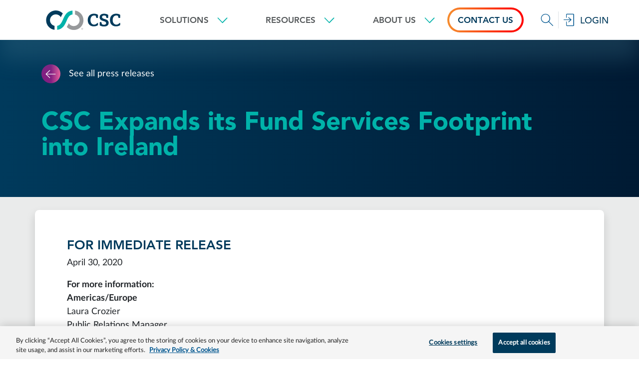

--- FILE ---
content_type: text/html; charset=utf-8
request_url: https://www.cscglobal.com/service/press/press-csc-expands-its-fund-services-footprint-into-ireland/
body_size: 85690
content:

<!DOCTYPE html>
<html lang="en-gb" dir="ltr">
    <head>
<script type="text/javascript">
(function(){
window["loaderConfig"] = "/TSPD/?type=21";
})();

</script>

<script type="text/javascript" src="/TSPD/?type=18"></script>

     
        <meta charset="utf-8">
	<meta name="robots" content="index, follow">
	<meta name="author" content="cscgjoomeditor">
	<meta name="description" content="CSC announced its Fund Services expansion into Ireland as part of its long-term strategy to provide global clients access to our suite of Fund Administration, Capital Markets, and Depositary services. ">
	<title>CSC Expands its Fund Services Footprint into Ireland | CSC</title>
	<link href="/service/templates/rebrand_reskin/favicon.ico" rel="shortcut icon" type="image/vnd.microsoft.icon">
<script type="application/ld+json">{"@context":"https://schema.org","@graph":[{"@type":"Organization","@id":"https://cscmarketing-cscglobal-prod-container.azurewebsites.net/#/schema/Organization/base","name":"CSC","url":"https://cscmarketing-cscglobal-prod-container.azurewebsites.net/","logo":{"@type":"ImageObject","@id":"https://cscmarketing-cscglobal-prod-container.azurewebsites.net/#/schema/ImageObject/logo","url":"images/CSC_Logo.jpg","contentUrl":"images/CSC_Logo.jpg","width":984,"height":970},"image":{"@id":"https://cscmarketing-cscglobal-prod-container.azurewebsites.net/#/schema/ImageObject/logo"},"sameAs":["https://www.linkedin.com/company/cscsince1899/"]},{"@type":"WebSite","@id":"https://cscmarketing-cscglobal-prod-container.azurewebsites.net/#/schema/WebSite/base","url":"https://cscmarketing-cscglobal-prod-container.azurewebsites.net/","name":"https://cscmarketing-cscglobal-prod-container.azurewebsites.net","publisher":{"@id":"https://cscmarketing-cscglobal-prod-container.azurewebsites.net/#/schema/Organization/base"}},{"@type":"WebPage","@id":"https://cscmarketing-cscglobal-prod-container.azurewebsites.net/#/schema/WebPage/base","url":"https://cscmarketing-cscglobal-prod-container.azurewebsites.net/press/press-csc-expands-its-fund-services-footprint-into-ireland/","name":"CSC Expands its Fund Services Footprint into Ireland | CSC","description":"CSC announced its Fund Services expansion into Ireland as part of its long-term strategy to provide global clients access to our suite of Fund Administration, Capital Markets, and Depositary services. ","isPartOf":{"@id":"https://cscmarketing-cscglobal-prod-container.azurewebsites.net/#/schema/WebSite/base"},"about":{"@id":"https://cscmarketing-cscglobal-prod-container.azurewebsites.net/#/schema/Organization/base"},"inLanguage":"en-GB"},{"@type":"Article","@id":"https://cscmarketing-cscglobal-prod-container.azurewebsites.net/#/schema/com_content/article/740","name":"CSC Expands its Fund Services Footprint into Ireland ","headline":"CSC Expands its Fund Services Footprint into Ireland ","inLanguage":"en-GB","isPartOf":{"@id":"https://cscmarketing-cscglobal-prod-container.azurewebsites.net/#/schema/WebPage/base"}}]}</script>
	<meta name=xreference content="CSCG CSC CSC press-csc-expands-its-fund-services-footprint-into-ireland" />
	<link rel="canonical" href="https://www.cscglobal.com/service/press/press-csc-expands-its-fund-services-footprint-into-ireland/"/>
	<meta property="og:url" content="https://www.cscglobal.com/service/press/press-csc-expands-its-fund-services-footprint-into-ireland/">
	<meta property="og:type" content="article">
	<meta property="og:title" content="CSC Expands its Fund Services Footprint into Ireland">
	<meta property="og:image" content="https://cscwebcontentstorage.blob.core.windows.net/cscmarketing-cscglobal-media/images/headers/cscglobal-2024-homepage-hero.jpg">
	<meta property="og:image:secure_url" content="https://cscwebcontentstorage.blob.core.windows.net/cscmarketing-cscglobal-media/images/headers/cscglobal-2024-homepage-hero.jpg">
	<meta property="og:image:alt" content="London skyline with CSC streamline">
	<meta property="og:description" content="CSC announced its Fund Services expansion into Ireland as part of its long-term strategy to provide global clients access to our suite of Fund Administration, Capital Markets, and Depositary services. ">
	<meta name="twitter:title" content="CSC Expands its Fund Services Footprint into Ireland">
	<meta name="twitter:image" content="https://cscwebcontentstorage.blob.core.windows.net/cscmarketing-cscglobal-media/images/headers/cscglobal-2024-homepage-hero.jpg">
	<meta name="twitter:image:alt" content="London skyline with CSC streamline">
	<meta name="twitter:description" content="CSC announced its Fund Services expansion into Ireland as part of its long-term strategy to provide global clients access to our suite of Fund Administration, Capital Markets, and Depositary services. ">
	<meta name="twitter:card" content="summary_large_image">

        
        <meta name="viewport" content="width=device-width, initial-scale=1.0, shrink-to-fit=no">

    <!-- Google Tag Manager -->
        <script>(function(w,d,s,l,i){w[l]=w[l]||[];w[l].push({'gtm.start':
        new Date().getTime(),event:'gtm.js'});var f=d.getElementsByTagName(s)[0],
        j=d.createElement(s),dl=l!='dataLayer'?'&l='+l:'';j.async=true;j.src=
        'https://www.googletagmanager.com/gtm.js?id='+i+dl;f.parentNode.insertBefore(j,f);
        })(window,document,'script','dataLayer','GTM-WK7TLL9');</script>
    <!-- End Google Tag Manager -->

    <!-- Optimizely scripts -->
        <script src="https://cscwebcontentstorage.blob.core.windows.net/cscmarketing-cscglobal-media/includes/centralized_code/optimizely-cookie-check.js"></script>
        <script src="https://cdn.optimizely.com/js/28417170302.js"></script>

    <!-- CSS -->
        <link rel="stylesheet" href="https://cscwebcontentstorage.blob.core.windows.net/cscmarketing-cscglobal-media/includes/centralized_code/css/bootstrap.min.css">
        <link rel="stylesheet" href="/service/templates/rebrand_reskin/css/ux.css">
    <!-- JS -->
        <script src="/service/templates/rebrand_reskin/js/consent-setup-scripts.js"></script>
        <script src="https://cscwebcontentstorage.blob.core.windows.net/cscmarketing-cscglobal-media/includes/centralized_code/js/jquery-3.7.1.min.js"></script>
        <script src="https://cscwebcontentstorage.blob.core.windows.net/cscmarketing-cscglobal-media/includes/centralized_code/js/jquery.validate.min.js"></script>
        <script src="https://cscwebcontentstorage.blob.core.windows.net/cscmarketing-cscglobal-media/includes/centralized_code/js/additional-methods.min.js"></script>
        <script src="https://cdn.botframework.com/botframework-webchat/latest/webchat.js" crossorigin="anonymous"></script>
        <script src="https://cscwebcontentstorage.blob.core.windows.net/cscmarketing-cscglobal-media/includes/centralized_code/csc-core-functions.js"></script>
        <script type="text/plain" async="" src="https://cscwebcontentstorage.blob.core.windows.net/cscmarketing-cscglobal-media/includes/centralized_code/csc_centralized_functions.js" class="optanon-category-C0002"></script>
        <script type="text/plain" src="https://www.google.com/recaptcha/api.js?onload=onloadCallback&amp;render=explicit" async="" defer="" class="optanon-category-C0002"></script>
        <script src="https://cscwebcontentstorage.blob.core.windows.net/cscmarketing-cscglobal-media/includes/centralized_code/jquery.swiftype.search.js"></script>
        <script src="//rum-static.pingdom.net/pa-606702585391000011000106.js" async></script>

    </head>

    <body id="pageTop" class="secondary-page press-csc-expands-its-fund-services-footprint-into-ireland item-1020">
        <!-- Google Tag Manager (noscript) -->
            <noscript><iframe src="https://www.googletagmanager.com/ns.html?id=GTM-WK7TLL9" height="0" width="0" style="display:none;visibility:hidden"></iframe></noscript>
        <!-- End Google Tag Manager (noscript) -->

        <!-- Header and navigation -->
        

<header class="header-container fixed-top bg-white show-banner">
  <a class="visually-hidden-focusable skip-to-main-link" href="#main-content">Skip to main content</a>
 <!-- <div id="csc-alert-banner" class="csc-alert-banner bg-bluegray rounded-0 py-2">
      <div class="container-fluid container-xl alert-container">
          <div class="position-absolute end-0 pe-3" data-bs-theme="dark">
              <button type="button" class="btn-close" aria-label="Close"></button>
          </div>
          <div class="d-flex justify-content-center align-items-center">
              <div class="">
                  <p class="text-white my-0 py-0"><a href="#!" class="text-white cursor-pointer" data-bs-toggle="modal" data-bs-target="#cscDefaultModal"><u>Happy New Year</u></a> from CSC</p>
              </div>
          </div>
      </div>
  </div> -->
  <nav aria-label="site" class="navbar main-nav navbar-expand-lg pt-0 pb-0">
    <div class="container-fluid container-xl nav-container">
      <div class="navbar-brand-container d-flex align-items-center justify-content-between">
        <a class="navbar-brand nav-logo-link ms-2" href="/cscglobal/home/">
          <img class="nav-logo-img" src="https://cscwebcontentstorage.blob.core.windows.net/cscmarketing-cscglobal-media/includes/centralized_code/logos/csc-logo-marketing-horizontal-color.svg" alt="CSC - We are the business behind business">
        </a>
        <button class="navbar-toggler navbar-toggler-hamburger border-0 collapsed" type="button" data-bs-toggle="collapse" data-bs-target="#navbarSiteNavigationMain" aria-controls="navbarSiteNavigationMain" aria-expanded="false" aria-label="Toggle navigation">
          <span class="csc-icon csc-icon-md c-i-hamburger-menu text-navy"></span>
          <span class="csc-icon c-i-cancel text-darkgray"></span>
        </button>
      </div>
      <div class="main-navigation collapse navbar-collapse justify-content-center justify-content-lg-between" id="navbarSiteNavigationMain">
        <ul class="navbar-nav navbar-nav-scroll bg-white">
          <!-- Nav Item1 -->
          <li class="nav-item nav-item-parent my-0 mx-lg-2 mx-xl-5">
            <div class="dropdown navbar-dropdown position-static" id="siteNavigationItem_1">
              <a class="nav-link dropdown-toggle navbar-dropdown-toggle avenir-heavy text-uppercase" href="#" id="siteNavigationItem_1_Link" role="button" data-bs-toggle="dropdown" data-bs-auto-close="outside" aria-haspopup="true" aria-expanded="false">
                <span class="d-flex align-items-center">
                  Solutions
                  <span class="csc-icon-sm c-i-arrow-thin-down text-teal ms-3"></span>
                  <span class="csc-icon-sm c-i-arrow-thin-up text-teal ms-3"></span>
                </span>
                <span class="active-tab-indicator"></span>
              </a>
              <div class="dropdown-menu navbar-dropdown-menu border-0 rounded-0 py-0 my-0" aria-labelledby="siteNavigationItem_1_Link">
                <div class="container-fluid container-lg gx-lg-0 navbar-dropdown-menu-container">
                  <div class="row">
                    <ul class="col-12 col-lg-4 col-xxl-3 nav flex-column csc-main-nav-tabs ps-lg-3 ps-xl-4 py-2 bg-navy" id="siteNavigationItem_1_mainNavTabs" role="tablist">
                      <li class="nav-item main-nav-tabs-item nav-item-left-tabs position-relative px-xl-3 active" role="presentation">
                        <button class="nav-link main-nav-tabs-link nav-link-left-tabs avenir-heavy text-uppercase text-white text-start position-relative d-none d-lg-flex align-items-center justify-content-between active" id="main-nav-item1-tab1-tab" data-bs-toggle="tab" data-bs-target="#main-nav-item1-tab1" type="button" role="tab" aria-controls="main-nav-item1-tab1" aria-selected="true" aria-selected="true" data-site-path="entity-solutions">
                          Entity solutions
                          <span aria-hidden="true" class="csc-icon c-i-arrow-right text-white bg-teal rounded-circle px-2 py-2 position-absolute"></span>
                        </button>
                        <a class="avenir d-lg-none px-4 py-2 text-white" href="/service/entity-solutions/">Entity solutions</a>
                      </li>
                      <li class="nav-item main-nav-tabs-item nav-item-left-tabs position-relative px-xl-3" role="presentation">
                        <button class="nav-link main-nav-tabs-link nav-link-left-tabs avenir-heavy text-uppercase text-white text-start position-relative d-none d-lg-flex align-items-center justify-content-between" id="main-nav-item1-tab2-tab" data-bs-toggle="tab" data-bs-target="#main-nav-item1-tab2" type="button" role="tab" aria-controls="main-nav-item1-tab2" aria-selected="true" aria-selected="false" data-site-path="business-administration">
                          Business administration and&nbsp;compliance
                          <span aria-hidden="true" class="csc-icon c-i-arrow-right text-white bg-teal rounded-circle px-2 py-2 position-absolute"></span>
                        </button>
                        <a class="avenir d-lg-none px-4 py-2 text-white" href="/service/business-administration/">Business administration and&nbsp;compliance</a>
                      </li>
                      <li class="nav-item main-nav-tabs-item nav-item-left-tabs position-relative px-xl-3" role="presentation">
                        <button class="nav-link main-nav-tabs-link nav-link-left-tabs avenir-heavy text-uppercase text-white text-start position-relative d-none d-lg-flex align-items-center justify-content-between" id="main-nav-item1-tab3-tab" data-bs-toggle="tab" data-bs-target="#main-nav-item1-tab3" type="button" role="tab" aria-controls="main-nav-item1-tab3" aria-selected="true" aria-selected="false" data-site-path="funds">
                          Fund solutions
                          <span aria-hidden="true" class="csc-icon c-i-arrow-right text-white bg-teal rounded-circle px-2 py-2 position-absolute"></span>
                        </button>
                        <a class="avenir d-lg-none px-4 py-2 text-white" href="/service/funds/">Fund solutions</a>
                      </li>
                      <li class="nav-item main-nav-tabs-item nav-item-left-tabs position-relative px-xl-3" role="presentation">
                        <button class="nav-link main-nav-tabs-link nav-link-left-tabs avenir-heavy text-uppercase text-white text-start position-relative d-none d-lg-flex align-items-center justify-content-between" id="main-nav-item1-tab4-tab" data-bs-toggle="tab" data-bs-target="#main-nav-item1-tab4" type="button" role="tab" aria-controls="main-nav-item1-tab4" aria-selected="true" aria-selected="false" data-site-path="capital-markets">
                          Capital markets
                          <span aria-hidden="true" class="csc-icon c-i-arrow-right text-white bg-teal rounded-circle px-2 py-2 position-absolute"></span>
                        </button>
                        <a class="avenir d-lg-none px-4 py-2 text-white" href="/service/capital-markets">Capital markets</a>
                      </li>
                      <li class="nav-item main-nav-tabs-item nav-item-left-tabs position-relative px-xl-3" role="presentation">
                        <button class="nav-link main-nav-tabs-link nav-link-left-tabs avenir-heavy text-uppercase text-white text-start position-relative d-none d-lg-flex align-items-center justify-content-between" id="main-nav-item1-tab5-tab" data-bs-toggle="tab" data-bs-target="#main-nav-item1-tab5" type="button" role="tab" aria-controls="main-nav-item1-tab5" aria-selected="true" aria-selected="false" data-site-path="corptax">
                          Tax solutions
                          <span aria-hidden="true" class="csc-icon c-i-arrow-right text-white bg-teal rounded-circle px-2 py-2 position-absolute"></span>
                        </button>
                        <a class="avenir d-lg-none px-4 py-2 text-white" href="/service/corptax/">Tax solutions</a>
                      </li>
                      <li class="nav-item main-nav-tabs-item nav-item-left-tabs position-relative px-xl-3" role="presentation">
                        <button class="nav-link main-nav-tabs-link nav-link-left-tabs avenir-heavy text-uppercase text-white text-start position-relative d-none d-lg-flex align-items-center justify-content-between" id="main-nav-item1-tab6-tab" data-bs-toggle="tab" data-bs-target="#main-nav-item1-tab6" type="button" role="tab" aria-controls="main-nav-item1-tab6" aria-selected="true" aria-selected="false" data-site-path="none">
                          Digital brand and cyber&nbsp;risk
                          <span aria-hidden="true" class="csc-icon c-i-arrow-right text-white bg-teal rounded-circle px-2 py-2 position-absolute"></span>
                        </button>
                        <a class="avenir d-lg-none px-4 py-2 text-white" href="https://www.cscdbs.com/" target="_blank">Digital brand and cyber&nbsp;risk</a>
                      </li>
                    </ul>
                    <div class="col-lg-8 col-xxl-9 tab-content main-nav-tab-content bg-white container-fluid container-xl d-none d-lg-block pb-lg-1 pt-lg-3 px-lg-4 px-xl-5" id="siteNavigationItem_1_mainNavTabsContent">
                      <div class="tab-pane main-nav-tab-pane fade show active" id="main-nav-item1-tab1" role="tabpanel" aria-labelledby="main-nav-item1-tab1-tab">
                        <div class="row main-nav-tab-pane-content align-items-start">
                          <div class="col-lg-6 main-nav-tabs-link-col">
                            <p class="main-nav-tabs-link-header avenir-heavy text-navy mt-3 mb-2"><a class="text-navy p-lg-2" href="/service/entity-solutions/registered-agent-services/">Registered Agent</a></p>
                              <p class="main-nav-tabs-link mb-1 ms-4"><a class="p-lg-2" href="/service/entity-solutions/registered-agent-services/service-of-process/">Service of process</a></p>
                            <p class="main-nav-tabs-link-header avenir-heavy text-navy mt-3 mb-2"><a class="text-navy p-lg-2" href="/service/entity-solutions/corporate-services/">Corporate Services</a></p>
                              <p class="main-nav-tabs-link mb-1 ms-4"><a class="p-lg-2" href="/service/entity-solutions/entity-formation/">Formations</a></p>
                              <p class="main-nav-tabs-link mb-1 ms-4"><a class="p-lg-2" href="/service/entity-solutions/global-corporate-secretary/">Corporate secretary</a></p>
                              <p class="main-nav-tabs-link mb-1 ms-4"><a class="p-lg-2" href="/service/entity-solutions/treasury-management-services/">Global treasury management</a></p>
                              <p class="main-nav-tabs-link mb-1 ms-4"><a class="p-lg-2" href="/service/entity-solutions/registered-office/">Domiciliation</a></p>
                              <p class="main-nav-tabs-link mb-1 ms-4"><a class="p-lg-2" href="/service/entity-solutions/accounting-and-reporting/">Accounting and reporting</a></p>
                              <p class="main-nav-tabs-link mb-1 ms-4"><a class="p-lg-2" href="/service/capital-markets/independent-director-services/">Directorships</a></p>
                              <p class="main-nav-tabs-link mb-1 ms-4"><a class="p-lg-2" href="/service/entity-solutions/corporate-tax-compliance/">Tax and audit assistance</a></p>
                          </div>
                          <div class="col-lg-6 main-nav-tabs-link-col">
                            <p class="main-nav-tabs-link-header avenir-heavy text-navy mt-3 mb-2"><a class="text-navy p-lg-2" href="/service/entity-solutions/spv-management/">Special Purpose Vehicles</a></p>
                            <p class="main-nav-tabs-link-header avenir-heavy text-navy mt-3 mb-2"><a class="text-navy p-lg-2" href="/service/entity-solutions/global-subsidiary-management/">Global Subsidiary Management</a></p>
                            <p class="main-nav-tabs-link-header avenir-heavy text-navy mt-3 mb-2"><a class="text-navy p-lg-2" href="/service/entity-solutions/global-payroll-solutions/">Global Payroll Services</a></p>
                            <p class="main-nav-tabs-link-header avenir-heavy text-navy mt-3 mb-2"><a class="text-navy p-lg-2" href="/service/entity-solutions/executive-compensation-services/">Executive Compensation Services</a></p>
                            <p class="main-nav-tabs-link-header avenir-heavy text-navy mt-3 mb-2"><a class="text-navy p-lg-2" href="/service/entity-solutions/entity-management/">Entity Management Technology</a></p>
                            <p class="main-nav-tabs-link-header avenir-heavy text-navy mt-3 mb-2"><a class="text-navy p-lg-2" href="/service/entity-solutions/private-client-services/">Private Client Services</a></p>
                          </div>
                        </div>
                        <div class="row main-nav-tab-pane-content justify-content-center border-top border-lightgray pt-3 mt-4">
                          <p class="main-nav-tabs-all-link text-uppercase avenir-medium mb-2">
                            <a class="d-flex align-items-center justify-content-center" href="/service/entity-solutions/">
                              See all entity solutions
                              <span aria-hidden="true" class="csc-icon-sm c-i-arrow-right ms-3"></span>
                            </a>
                          </p>
                        </div>
                      </div>
                      <div class="tab-pane main-nav-tab-pane fade" id="main-nav-item1-tab2" role="tabpanel" aria-labelledby="main-nav-item1-tab2-tab">
                        <div class="row main-nav-tab-pane-content align-items-start">
                          <div class="col-lg-6 main-nav-tabs-link-col">
                            <p class="main-nav-tabs-link-header avenir-heavy text-navy mt-3 mb-2"><a class="text-navy p-lg-2" href="/service/business-administration/annual-report-filing/">Annual Reports</a></p>
                            <p class="main-nav-tabs-link-header avenir-heavy text-navy mt-3 mb-2"><a class="text-navy p-lg-2" href="/service/business-administration/business-license-solutions/">Business License Solutions</a></p>
                              <p class="main-nav-tabs-link mb-1 ms-4"><a class="p-lg-2" href="/service/business-administration/business-license-solutions/license-pro-software/">License Pro</a></p>
                              <p class="main-nav-tabs-link mb-1 ms-4"><a class="p-lg-2" href="/service/business-administration/business-license-solutions/business-license-outsourcing/">Business license outsourcing</a></p>
                              <p class="main-nav-tabs-link-header avenir-heavy text-navy mt-3 mb-2"><a class="text-navy p-lg-2" href="/service/business-administration/transactional-filings/corporate-transparency-act/">Corporate Transparency Act</a></p>
                            <p class="main-nav-tabs-link-header avenir-heavy text-navy mt-3 mb-2"><a class="text-navy p-lg-2" href="/service/business-administration/transactional-filings/">Transactional Filings</a></p>
                            <p class="main-nav-tabs-link mb-1 ms-4"><a class="p-lg-2" href="/service/entity-solutions/entity-formation/">Entity formation</a></p>
                              <p class="main-nav-tabs-link mb-1 ms-4"><a class="p-lg-2" href="/service/business-administration/transactional-filings/certificate-of-good-standing/">Certificate of good standing</a></p>
                              <p class="main-nav-tabs-link mb-1 ms-4"><a class="p-lg-2" href="/service/business-administration/transactional-filings/document-retrieval/">Document retrieval</a></p>
                              <p class="main-nav-tabs-link mb-1 ms-4"><a class="p-lg-2" href="/service/business-administration/transactional-filings/foreign-qualification/">Foreign qualification</a></p>
                              <p class="main-nav-tabs-link mb-1 ms-4"><a class="p-lg-2" href="/service/business-administration/transactional-filings/apostille-and-authentication-services/">Apostille and authentication</a></p>
                          </div>
                          <div class="col-lg-6 main-nav-tabs-link-col">
                            <p class="main-nav-tabs-link-header avenir-heavy text-navy mt-3 mb-2"><a class="text-navy p-lg-2" href="/service/business-administration/enterprise-legal-management/">Enterprise Legal Management</a></p>
                            <p class="main-nav-tabs-link-header avenir-heavy text-navy mt-3 mb-2 px-lg-2">UCC Solutions</p>
                              <p class="main-nav-tabs-link mb-1 ms-4"><a class="p-lg-2" href="/service/business-administration/ucc-services/">UCC services</a></p>
                              <p class="main-nav-tabs-link mb-1 ms-4"><a class="p-lg-2" href="/service/business-administration/ucc-services/ucc-secured-party/">Secured party representation</a></p>
                            <p class="main-nav-tabs-link-header avenir-heavy text-navy mt-3 mb-2 px-lg-2">Real Estate Document Recording</p>
                              <p class="main-nav-tabs-link mb-1 ms-4"><a class="p-lg-2" href="/service/erecording/">eRecording</a></p>
                              <p class="main-nav-tabs-link mb-1 ms-4"><a class="p-lg-2" href="/service/erecording/paper-recording/">Paper recording</a></p>
                              <p class="main-nav-tabs-link mb-1 ms-4"><a class="p-lg-2" href="/service/erecording/comprehensive-real-estate-services/">Comprehensive real estate services</a></p>
                            <p class="main-nav-tabs-link-header avenir-heavy text-navy mt-3 mb-2"><a class="text-navy p-lg-2" href="/service/resources/customer-education/">Technology and Training</a></p>
                            <p class="main-nav-tabs-link-header avenir-heavy text-navy mt-3 mb-2 px-lg-2">Property Tax Software</p>
                              <p class="main-nav-tabs-link mb-1 ms-4"><a class="p-lg-2" href="/service/business-administration/ptms-property-tax/">PTMS</a></p>
                                    <p class="main-nav-tabs-link mb-1 ms-4"><a class="p-lg-2" href="/service/business-administration/appealtrack/">AppealTrack</a></p>
                          </div>
                        </div>
                        <div class="row main-nav-tab-pane-content justify-content-center border-top border-lightgray pt-3 mt-4">
                          <p class="main-nav-tabs-all-link text-uppercase avenir-medium mb-2">
                            <a class="d-flex align-items-center justify-content-center" href="/service/business-administration/">
                              See all business administration and&nbsp;compliance solutions
                              <span aria-hidden="true" class="csc-icon-sm c-i-arrow-right ms-3"></span>
                            </a>
                          </p>
                        </div>
                      </div>
                      <div class="tab-pane main-nav-tab-pane fade" id="main-nav-item1-tab3" role="tabpanel" aria-labelledby="main-nav-item1-tab3-tab">
                        <div class="row main-nav-tab-pane-content align-items-start">
                          <div class="col-lg-6 main-nav-tabs-link-col">
                            <p class="main-nav-tabs-link-header avenir-heavy text-navy mt-3 mb-2"><a class="text-navy p-lg-2" href="/service/funds/fund-administration/">Fund Administration</a></p>
                              <p class="main-nav-tabs-link mb-1 ms-4"><a class="p-lg-2" href="/service/funds/fund-administration/private-equity/">Private equity</a></p>
                              <p class="main-nav-tabs-link mb-1 ms-4"><a class="p-lg-2" href="/service/funds/fund-administration/private-debt/">Private debt</a></p>
                              <p class="main-nav-tabs-link mb-1 ms-4"><a class="p-lg-2" href="/service/funds/fund-administration/real-estate/">Real estate</a></p>
                              <p class="main-nav-tabs-link mb-1 ms-4"><a class="p-lg-2" href="/service/funds/fund-administration/infrastructure/">Infrastructure</a></p>
                              <p class="main-nav-tabs-link mb-1 ms-4"><a class="p-lg-2" href="/service/funds/fund-administration/fund-of-funds/">Fund of funds</a></p>
                              <p class="main-nav-tabs-link mb-1 ms-4"><a class="p-lg-2" href="/service/funds/fund-administration/sbic/">SBIC</a></p>
                              <p class="main-nav-tabs-link mb-1 ms-4"><a class="p-lg-2" href="/service/funds/fund-administration/hedge-fund/">Hedge fund</a></p>
                            <p class="main-nav-tabs-link-header avenir-heavy text-navy mt-3 mb-2"><a class="text-navy p-lg-2" href="/service/funds/shadow-accounting/">Shadow Accounting</a></p>
                              <p class="main-nav-tabs-link mb-1 ms-4"><a class="p-lg-2" href="/service/funds/shadow-accounting/private-capital-accounting/">Private capital</a></p>
                              <p class="main-nav-tabs-link mb-1 ms-4"><a class="p-lg-2" href="/service/funds/shadow-accounting/hedge-fund-accounting/">Hedge funds</a></p>
                            </div>
                            <div class="col-lg-6 main-nav-tabs-link-col">
                              <p class="main-nav-tabs-link-header avenir-heavy text-navy mt-3 mb-2"><a class="text-navy p-lg-2" href="/service/funds/outsourcing-services/">Outsourcing Services</a></p>
                              <p class="main-nav-tabs-link mb-1 ms-4"><a class="p-lg-2" href="/service/funds/outsourcing-services/middle-office/">Middle office outsourcing</a></p>
                              <p class="main-nav-tabs-link mb-1 ms-4"><a class="p-lg-2" href="/service/funds/outsourcing-services/loan-administration/">Loan administration</a></p>
                              <p class="main-nav-tabs-link mb-1 ms-4"><a class="p-lg-2" href="/service/funds/outsourcing-services/reconciliation-services/">Reconciliation</a></p>
                              <p class="main-nav-tabs-link mb-1 ms-4"><a class="p-lg-2" href="/service/funds/outsourcing-services/treasury-management/">Treasury management</a></p>
                            <p class="main-nav-tabs-link-header avenir-heavy text-navy mt-3 mb-2"><a class="text-navy p-lg-2" href="/service/funds/regulatory-and-governance/">Regulatory and Governance</a></p>
                              <p class="main-nav-tabs-link mb-1 ms-4"><a class="p-lg-2" href="/service/funds/regulatory-and-governance/aifm-management-company/">AIFM services</a></p>
                              <p class="main-nav-tabs-link mb-1 ms-4"><a class="p-lg-2" href="/service/funds/regulatory-and-governance/depositary/">Depositary</a></p>
                              <p class="main-nav-tabs-link mb-1 ms-4"><a class="p-lg-2" href="/service/funds/regulatory-and-governance/aml-and-kyc/">AML and KYC</a></p>
                              <p class="main-nav-tabs-link mb-1 ms-4"><a class="p-lg-2" href="/service/funds/regulatory-and-governance/regulatory-reporting/">Regulatory reporting</a></p>
                              <p class="main-nav-tabs-link mb-1 ms-4"><a class="p-lg-2" href="/service/funds/regulatory-and-governance/fund-trustee-services/">Fund trustee services</a></p>
                            <p class="main-nav-tabs-link-header avenir-heavy text-navy mt-3 mb-2"><a class="text-navy p-lg-2" href="/service/funds/technology-and-consulting/">Technology and Consulting</a></p>
                             <p class="main-nav-tabs-link-header avenir-heavy text-navy mt-3 mb-2"><a class="text-navy p-lg-2" href="/service/capital-markets/recent-mandates/" target="_blank">Recent Mandates and Client Testimonials</a></p>
                          </div>
                        </div>
                        <div class="row main-nav-tab-pane-content justify-content-center border-top border-lightgray pt-3 mt-4">
                          <p class="main-nav-tabs-all-link text-uppercase avenir-medium mb-2">
                            <a class="d-flex align-items-center justify-content-center" href="/service/funds/">
                              See all fund solutions
                              <span aria-hidden="true" class="csc-icon-sm c-i-arrow-right ms-3"></span>
                            </a>
                          </p>
                        </div>
                      </div>
                      <div class="tab-pane main-nav-tab-pane fade" id="main-nav-item1-tab4" role="tabpanel" aria-labelledby="main-nav-item1-tab4-tab">
                        <div class="row main-nav-tab-pane-content align-items-start">
                          <div class="col-lg-6 main-nav-tabs-link-col">
                            <p class="main-nav-tabs-link-header avenir-heavy text-navy mt-3 mb-2"><a class="text-navy p-lg-2" href="/service/capital-markets/specialized-agency-services/">Specialized Agency Services</a></p>
                              <p class="main-nav-tabs-link mb-1 ms-4"><a class="p-lg-2" href="/service/capital-markets/specialized-agency-services/account-bank-services/">Account bank services</a></p>
                              <p class="main-nav-tabs-link mb-1 ms-4"><a class="p-lg-2" href="/service/capital-markets/specialized-agency-services/cash-management-services/">Cash management</a></p>
                              <p class="main-nav-tabs-link mb-1 ms-4"><a class="p-lg-2" href="/service/capital-markets/specialized-agency-services/regulatory-and-investor-reporting/">Regulatory and investor reporting</a></p>
                              <p class="main-nav-tabs-link mb-1 ms-4"><a class="p-lg-2" href="/service/capital-markets/specialized-agency-services/paying-agent/">Calculation and paying agent</a></p>
                              <p class="main-nav-tabs-link mb-1 ms-4"><a class="p-lg-2" href="/service/capital-markets/specialized-agency-services/custody-services/">Custody</a></p>
                            <p class="main-nav-tabs-link-header avenir-heavy text-navy mt-3 mb-2"><a class="text-navy p-lg-2" href="/service/capital-markets/trustee-services/">Trustee Services</a></p>
                              <p class="main-nav-tabs-link mb-1 ms-4"><a class="p-lg-2" href="/service/capital-markets/trustee-services/indenture-note-trustee/">Indenture and note trustee</a></p>
                              <p class="main-nav-tabs-link mb-1 ms-4"><a class="p-lg-2" href="/service/capital-markets/trustee-services/successor-trustee/">Successor trustee</a></p>
                              <p class="main-nav-tabs-link mb-1 ms-4"><a class="p-lg-2" href="/service/capital-markets/bankruptcy-insolvency-restructuring/">Bankruptcy, insolvency, and restructuring</a></p>
                              <p class="main-nav-tabs-link mb-1 ms-4"><a class="p-lg-2" href="/service/capital-markets/trustee-services/specialized-trustee-services/">Specialized trustee services</a></p>
                              <p class="main-nav-tabs-link mb-1 ms-4"><a class="p-lg-2" href="/service/capital-markets/trustee-services/delaware-statutory-trusts/">Delaware statutory trust</a></p>
                              <p class="main-nav-tabs-link-header avenir-heavy text-navy mt-3 mb-2"><a class="text-navy p-lg-2" href="/service/capital-markets/aircraft-trust/">Aviation Finance Solutions</a></p>
                          </div>
                          <div class="col-lg-6 main-nav-tabs-link-col">
                            <p class="main-nav-tabs-link-header avenir-heavy text-navy mt-3 mb-2"><a class="text-navy p-lg-2" href="/service/capital-markets/escrow-paying-agent/">Escrow Services</a></p>
                            <p class="main-nav-tabs-link-header avenir-heavy text-navy mt-3 mb-2"><a class="text-navy p-lg-2" href="/service/capital-markets/loan-agency/">Loan Agency</a></p>
                              <p class="main-nav-tabs-link mb-1 ms-4"><a class="p-lg-2" href="/service/capital-markets/loan-agency/administrative-facility-agent-services/">Administrative and facility agent</a></p>
                              <p class="main-nav-tabs-link mb-1 ms-4"><a class="p-lg-2" href="/service/capital-markets/loan-agency/collateral-security-agent/">Collateral and security agent</a></p>
                            <p class="main-nav-tabs-link-header avenir-heavy text-navy mt-3 mb-2"><a class="text-navy p-lg-2" href="/service/capital-markets/independent-director-services/">Independent Director Services</a></p>
                            <p class="main-nav-tabs-link-header avenir-heavy text-navy mt-3 mb-2"><a class="text-navy p-lg-2" href="/service/capital-markets/captives-reinsurance-services/">Reinsurance Trust</a></p>
                            <p class="main-nav-tabs-link-header avenir-heavy text-navy mt-3 mb-2"><a class="text-navy p-lg-2" href="/service/capital-markets/spv-services/">SPV Services</a></p>
                              <p class="main-nav-tabs-link mb-1 ms-4"><a class="p-lg-2" href="/service/capital-markets/spv-services/transaction-accounting-structuring-compliance/">Transaction structuring and compliance</a></p>
                              <p class="main-nav-tabs-link mb-1 ms-4"><a class="p-lg-2" href="/service/capital-markets/spv-services/domiciliation-and-management/">Domiciliation and management</a></p>
                            <p class="main-nav-tabs-link-header avenir-heavy text-navy mt-3 mb-2"><a class="text-navy p-lg-2" href="/service/capital-markets/recent-mandates/" target="_blank">Recent Mandates and Client Testimonials</a></p>
                          </div>
                        </div>
                        <div class="row main-nav-tab-pane-content justify-content-center border-top border-lightgray pt-3 mt-4">
                          <p class="main-nav-tabs-all-link text-uppercase avenir-medium mb-2">
                            <a class="d-flex align-items-center justify-content-center" href="/service/capital-markets/">
                              See all capital markets solutions
                              <span aria-hidden="true" class="csc-icon-sm c-i-arrow-right ms-3"></span>
                            </a>
                          </p>
                        </div>
                      </div>
                      <div class="tab-pane main-nav-tab-pane fade" id="main-nav-item1-tab5" role="tabpanel" aria-labelledby="main-nav-item1-tab5-tab">
                        <div class="row main-nav-tab-pane-content align-items-start">
                          <div class="col-lg-6 main-nav-tabs-link-col">
                            <p class="main-nav-tabs-link-header avenir-heavy text-navy mt-3 mb-2"><a class="text-navy p-lg-2" href="/service/corptax/">Corptax Solutions</a></p>
                              <p class="main-nav-tabs-link mb-1 ms-4"><a class="p-lg-2" href="/service/corptax/single-solution/">Single Solution</a></p>
                              <p class="main-nav-tabs-link mb-1 ms-4"><a class="p-lg-2" href="/service/corptax/provision/">Provision</a></p>
                              <p class="main-nav-tabs-link mb-1 ms-4"><a class="p-lg-2" href="/service/corptax/tax-compliance/">Domestic compliance</a></p>
                              <p class="main-nav-tabs-link mb-1 ms-4"><a class="p-lg-2" href="/service/corptax/us-international-tax-compliance/">U.S. International Compliance</a></p>
                              <p class="main-nav-tabs-link mb-1 ms-4"><a class="p-lg-2" href="/service/corptax/global-tax-compliance/">Global Tax Compliance</a></p>
                              <p class="main-nav-tabs-link mb-1 ms-4"><a class="p-lg-2" href="/service/corptax/global-minimum-tax/">Global Minimum Tax</a></p>
                              <p class="main-nav-tabs-link mb-1 ms-4"><a class="p-lg-2" href="/service/corptax/analytics-planning/">Analytics and planning</a></p>
                              <p class="main-nav-tabs-link mb-1 ms-4"><a class="p-lg-2" href="/service/corptax/tax-transformation-suite/">Tax transformation suite</a></p>
                              <p class="main-nav-tabs-link mb-1 ms-4"><a class="p-lg-2" href="/service/corptax/professional-services/">Consulting services</a></p>
                              <p class="main-nav-tabs-link mb-1 ms-4"><a class="p-lg-2" href="/service/corptax/support/">Customer support solutions</a></p>
                              <p class="main-nav-tabs-link mb-1 ms-4"><a class="p-lg-2" href="/service/corptax/product-training/">Training opportunities</a></p>
                            </div>
                          <div class="col-lg-6 main-nav-tabs-link-col">
                            <p class="main-nav-tabs-link-header avenir-heavy text-navy mt-3 mb-2"><a class="text-navy p-lg-2" href="/service/resources/?resourceCategory=tax%20solutions">Corptax Resources</a></p>
                              <p class="main-nav-tabs-link mb-1 ms-4"><a class="p-lg-2" href="https://corptaxconnect.com/" target="_blank">CONNECT Conference</a></p>
                              <p class="main-nav-tabs-link mb-1 ms-4"><a class="p-lg-2" href="/service/resources/?resourceType=webinars&resourceCategory=tax%20solutions">Webinars</a></p>
                              <p class="main-nav-tabs-link mb-1 ms-4"><a class="p-lg-2" href="/service/resources/?resourceType=events&resourceCategory=tax%20solutions">Events</a></p>
                              <p class="main-nav-tabs-link mb-1 ms-4"><a class="p-lg-2" href="/service/resources/?resourceType=reports&resourceCategory=tax%20solutions">Ebooks, guides, and more</a></p>
                              <p class="main-nav-tabs-link mb-1 ms-4"><a class="p-lg-2" href="/service/corptax/case-studies/">Case studies</a></p>
                              <p class="main-nav-tabs-link mb-1 ms-4"><a class="p-lg-2" href="https://blog.cscglobal.com/corptax/" target="_blank">Blog posts</a></p>
                          </div>
                        </div>
                      </div>
                      <div class="tab-pane main-nav-tab-pane fade" id="main-nav-item1-tab6" role="tabpanel" aria-labelledby="main-nav-item1-tab6-tab">
                        <div class="row main-nav-tab-pane-content align-items-start">
                          <div class="col-lg-6 main-nav-tabs-link-col">
                            <p class="main-nav-tabs-link-header avenir-heavy text-navy mt-3 mb-2"><a class="text-navy p-lg-2" href="https://www.cscdbs.com/en/domain-security/" target="_blank">Domain Security</a></p>
                            <p class="main-nav-tabs-link-header avenir-heavy text-navy mt-3 mb-2"><a class="text-navy p-lg-2" href="https://www.cscdbs.com/en/domain-management/" target="_blank">Domain Management</a></p>
                          </div>
                          <div class="col-lg-6 main-nav-tabs-link-col">
                            <p class="main-nav-tabs-link-header avenir-heavy text-navy mt-3 mb-2"><a class="text-navy p-lg-2" href="https://www.cscdbs.com/en/brand-protection/" target="_blank">Online Brand Protection</a></p>
                            <p class="main-nav-tabs-link-header avenir-heavy text-navy mt-3 mb-2"><a class="text-navy p-lg-2" href="https://www.cscdbs.com/en/enterprise-fraud-prevention/" target="_blank">Fraud Protection</a></p>
                          </div>
                        </div>
                        <div class="row main-nav-tab-pane-content justify-content-center border-top border-lightgray pt-3 mt-4">
                          <p class="main-nav-tabs-all-link text-uppercase avenir-medium mb-2">
                            <a class="d-flex align-items-center justify-content-center" href="https://www.cscdbs.com/" target="_blank">
                              See all digital brand and cyber risk solutions
                              <span aria-hidden="true" class="csc-icon-sm c-i-arrow-right ms-3"></span>
                            </a>
                          </p>
                        </div>
                      </div>
                    </div>
                  </div>
                </div>
              </div>
            </div>
          </li>
          <!-- Nav Item2 -->
          <li class="nav-item nav-item-parent my-0 mx-lg-2 me-xl-5 mx-xxl-5">
            <div class="dropdown navbar-dropdown position-static" id="siteNavigationItem_2">
              <a class="nav-link dropdown-toggle navbar-dropdown-toggle avenir-heavy text-uppercase" href="#" id="siteNavigationItem_2_Link" role="button" data-bs-toggle="dropdown" data-bs-auto-close="outside" aria-haspopup="true" aria-expanded="false">
                <span class="d-flex align-items-center">
                  Resources
                  <span class="csc-icon-sm c-i-arrow-thin-down text-teal ms-3"></span>
                  <span class="csc-icon-sm c-i-arrow-thin-up text-teal ms-3"></span>
                </span>
                <span class="active-tab-indicator"></span>
              </a>
              <div class="dropdown-menu navbar-dropdown-menu border-0 rounded-0 py-0 my-0" aria-labelledby="siteNavigationItem_2_Link">
                <div class="container-fluid container-lg gx-lg-0 navbar-dropdown-menu-container">
                  <div class="row">
                    <ul class="col-12 col-lg-4 col-xxl-3 nav flex-column csc-main-nav-tabs ps-lg-3 ps-xl-4 py-2 bg-navy" id="siteNavigationItem_2_mainNavTabs" role="tablist">
                      <li class="nav-item main-nav-tabs-item nav-item-left-tabs position-relative px-xl-3 active" role="presentation">
                        <button class="nav-link main-nav-tabs-link nav-link-left-tabs avenir-heavy text-uppercase text-white text-start position-relative d-none d-lg-flex align-items-center justify-content-between active" id="main-nav-item2-tab1-tab" data-bs-toggle="tab" data-bs-target="#main-nav-item2-tab1" type="button" role="tab" aria-controls="main-nav-item2-tab1" aria-selected="true" aria-selected="true" data-site-path="resources">
                          News and insights
                          <span aria-hidden="true" class="csc-icon c-i-arrow-right text-white bg-teal rounded-circle px-2 py-2 position-absolute"></span>
                        </button>
                        <a class="avenir d-lg-none px-4 py-2 text-white" href="/service/resources/">Resources</a>
                      </li>
                      <li class="nav-item main-nav-tabs-item nav-item-left-tabs position-relative px-xl-3" role="presentation">
                        <button class="nav-link main-nav-tabs-link nav-link-left-tabs avenir-heavy text-uppercase text-white text-start position-relative d-none d-lg-flex align-items-center justify-content-between" id="main-nav-item2-tab2-tab" data-bs-toggle="tab" data-bs-target="#main-nav-item2-tab2" type="button" role="tab" aria-controls="main-nav-item2-tab2" aria-selected="true" aria-selected="false" data-site-path="none">
                          CSC Blog
                          <span aria-hidden="true" class="csc-icon c-i-arrow-right text-white bg-teal rounded-circle px-2 py-2 position-absolute"></span>
                        </button>
                        <a class="avenir d-lg-none px-4 py-2 text-white" href="https://blog.cscglobal.com/" target="_blank">CSC Blog</a>
                      </li>
                      <li class="d-lg-none nav-item main-nav-tabs-item position-relative px-xl-3" role="presentation">
                            <button class="nav-link main-nav-tabs-link nav-link-left-tabs avenir-heavy text-uppercase text-white text-start position-relative d-none d-lg-flex align-items-center justify-content-between" id="main-nav-item2-tab2-tab" data-bs-toggle="tab" data-bs-target="#main-nav-item2-tab2" type="button" role="tab" aria-controls="main-nav-item2-tab2" aria-selected="true" aria-selected="false">
                                Press
                                <span aria-hidden="true" class="csc-icon c-i-arrow-right text-white bg-teal rounded-circle px-2 py-2 position-absolute"></span>
                            </button>
                            <a class="avenir d-lg-none px-4 py-2 text-white" href="/service/press/">Press</a>
                      </li>
                    </ul>
                    <div class="col-lg-8 col-xxl-9 tab-content main-nav-tab-content bg-white container-fluid container-xl d-none d-lg-block pb-lg-1 pt-lg-3 px-lg-4 px-xl-5" id="siteNavigationItem_2_mainNavTabsContent">
                      <div class="tab-pane main-nav-tab-pane fade show active" id="main-nav-item2-tab1" role="tabpanel" aria-labelledby="main-nav-item2-tab1-tab">
                        <div class="row main-nav-tab-pane-content align-items-start">
                          <div class="col-lg-6 main-nav-tabs-link-col">
                            <p class="main-nav-tabs-link-header avenir-heavy mt-3 mb-2"><a class="text-navy p-lg-2" href="/service/resources/?resourceType=webinars">Webinars</a></p>
                            <p class="main-nav-tabs-link-header avenir-heavy mt-3 mb-2"><a class="text-navy p-lg-2" href="/service/resources/?resourceType=reports">Insight Reports</a></p>
                          </div>
                          <div class="col-lg-6 main-nav-tabs-link-col">
                            <p class="main-nav-tabs-link-header avenir-heavy mt-3 mb-2"><a class="text-navy p-lg-2" href="/service/press/">Press</a></p>
                            <!-- <p class="main-nav-tabs-link-header avenir-heavy mt-3 mb-2"><a class="text-navy p-lg-2" href="/service/resources/?resourceType=events">Events</a></p> -->
                          </div>
                        </div>
                        <div class="row main-nav-tab-pane-content justify-content-center border-top border-lightgray pt-3 mt-4">
                          <p class="main-nav-tabs-all-link text-uppercase avenir-medium mb-2">
                            <a class="d-flex align-items-center justify-content-center" href="/service/resources/">
                              View all resources
                              <span aria-hidden="true" class="csc-icon-sm c-i-arrow-right ms-3"></span>
                            </a>
                          </p>
                        </div>
                      </div>
                      <div class="tab-pane main-nav-tab-pane fade" id="main-nav-item2-tab2" role="tabpanel" aria-labelledby="main-nav-item2-tab2-tab">
                        <div class="row main-nav-tab-pane-content align-items-start">
                          <div class="col-lg-6 main-nav-tabs-link-col">
                              <p class="main-nav-tabs-link-header avenir-heavy mt-3 mb-2"><a class="text-navy p-lg-2" href="https://blog.cscglobal.com/business-administration/" target="_blank">Business Administration and Compliance</a></p>
                              <p class="main-nav-tabs-link-header avenir-heavy mt-3 mb-2"><a class="text-navy p-lg-2" href="https://blog.cscglobal.com/fund-services/" target="_blank">Fund Solutions</a></p>
                          </div>
                          <div class="col-lg-6 main-nav-tabs-link-col">
                              <p class="main-nav-tabs-link-header avenir-heavy mt-3 mb-2"><a class="text-navy p-lg-2" href="https://blog.cscglobal.com/capital-markets/" target="_blank">Capital Markets</a></p>
                              <p class="main-nav-tabs-link-header avenir-heavy mt-3 mb-2"><a class="text-navy p-lg-2" href="https://blog.cscglobal.com/corptax/" target="_blank">Corptax</a></p>
                          </div>
                        </div>
                        <div class="row main-nav-tab-pane-content justify-content-center border-top border-lightgray pt-3 mt-4">
                          <p class="main-nav-tabs-all-link text-uppercase avenir-medium mb-2">
                            <a class="d-flex align-items-center justify-content-center" href="https://blog.cscglobal.com/" target="_blank">
                              See all blog categories
                              <span aria-hidden="true" class="csc-icon-sm c-i-arrow-right ms-3"></span>
                            </a>
                          </p>
                        </div>
                      </div>
                    </div>
                  </div>
                </div>
              </div>
            </div>
          </li>
          <!-- Nav Item3 -->
          <li class="nav-item nav-item-parent my-0 mx-lg-2 ms-xxl-5">
            <div class="dropdown navbar-dropdown position-static" id="siteNavigationItem_3">
              <a class="nav-link dropdown-toggle navbar-dropdown-toggle avenir-heavy text-uppercase" href="#" id="siteNavigationItem_3_Link" role="button" data-bs-toggle="dropdown" data-bs-auto-close="outside" aria-haspopup="true" aria-expanded="false">
                <span class="d-flex align-items-center">
                  About us
                  <span class="csc-icon-sm c-i-arrow-thin-down text-teal ms-3"></span>
                  <span class="csc-icon-sm c-i-arrow-thin-up text-teal ms-3"></span>
                </span>
                <span class="active-tab-indicator"></span>
              </a>
              <div class="dropdown-menu navbar-dropdown-menu border-0 rounded-0 py-0 my-0" aria-labelledby="siteNavigationItem_3_Link">
                <div class="container-fluid container-lg gx-lg-0 navbar-dropdown-menu-container">
                  <div class="row">
                    <ul class="col-12 col-lg-4 col-xxl-3 nav flex-column csc-main-nav-tabs ps-lg-3 ps-xl-4 py-2 bg-navy" id="siteNavigationItem_3_mainNavTabs" role="tablist">
                      <li class="nav-item main-nav-tabs-item nav-item-left-tabs position-relative px-xl-3 active" role="presentation">
                        <button class="nav-link main-nav-tabs-link nav-link-left-tabs avenir-heavy text-uppercase text-white text-start position-relative d-none d-lg-flex align-items-center justify-content-between active" id="main-nav-item3-tab1-tab" data-bs-toggle="tab" data-bs-target="#main-nav-item3-tab1" type="button" role="tab" aria-controls="main-nav-item3-tab1" aria-selected="true" aria-selected="true" data-site-path="about">
                          Why choose us
                          <span aria-hidden="true" class="csc-icon c-i-arrow-right text-white bg-teal rounded-circle px-2 py-2 position-absolute"></span>
                        </button>
                        <a class="avenir d-lg-none px-4 py-2 text-white" href="/service/about/">Why choose us</a>
                      </li>
                      <li class="nav-item main-nav-tabs-item nav-item-left-tabs position-relative px-xl-3" role="presentation">
                        <button class="nav-link main-nav-tabs-link nav-link-left-tabs avenir-heavy text-uppercase text-white text-start position-relative d-none d-lg-flex align-items-center justify-content-between" id="main-nav-item3-tab2-tab" data-bs-toggle="tab" data-bs-target="#main-nav-item3-tab2" type="button" role="tab" aria-controls="main-nav-item3-tab2" aria-selected="true" aria-selected="false" data-site-path="csc-office-locations">
                          Offices and locations
                          <span aria-hidden="true" class="csc-icon c-i-arrow-right text-white bg-teal rounded-circle px-2 py-2 position-absolute"></span>
                        </button>
                        <a class="avenir d-lg-none px-4 py-2 text-white" href="/service/about/csc-office-locations/">Offices and locations</a>
                      </li>
                      <li class="d-lg-none nav-item main-nav-tabs-item position-relative px-xl-3" role="presentation">
                        <a class="avenir d-lg-none px-4 py-2 text-white" href="/service/contact-us/">Contact us</a>
                      </li>
                      <li class="nav-item main-nav-tabs-item nav-item-left-tabs position-relative px-xl-3" role="presentation">
                        <button class="nav-link main-nav-tabs-link nav-link-left-tabs avenir-heavy text-uppercase text-white text-start position-relative d-none d-lg-flex align-items-center justify-content-between" id="main-nav-item3-tab3-tab" data-bs-toggle="tab" data-bs-target="#main-nav-item3-tab3" type="button" role="tab" aria-controls="main-nav-item3-tab3" aria-selected="true" aria-selected="false" data-site-path="none">
                          Careers
                          <span aria-hidden="true" class="csc-icon c-i-arrow-right text-white bg-teal rounded-circle px-2 py-2 position-absolute"></span>
                        </button>
                        <a class="avenir d-lg-none px-4 py-2 text-white" href="/service/careers/" target="_blank">Careers</a>
                      </li>
                    </ul>
                    <div class="col-lg-8 col-xxl-9 tab-content main-nav-tab-content bg-white container-fluid container-xl d-none d-lg-block pb-lg-1 pt-lg-3 px-lg-4 px-xl-5" id="siteNavigationItem_3_mainNavTabsContent">
                      <div class="tab-pane main-nav-tab-pane fade show active" id="main-nav-item3-tab1" role="tabpanel" aria-labelledby="main-nav-item3-tab1-tab">
                        <div class="row main-nav-tab-pane-content align-items-start">
                          <div class="col-lg-6 main-nav-tabs-link-col">
                            <p class="main-nav-tabs-link-header avenir-heavy mt-4 mb-2"><a class="text-navy p-lg-2" href="/service/about/">Who We Are</a></p>
                            <p class="main-nav-tabs-link-header avenir-heavy mt-4 mb-2"><a class="text-navy p-lg-2" href="/service/about/csc-history/">Our History</a></p>
                            <p class="main-nav-tabs-link-header avenir-heavy mt-4 mb-2"><a class="text-navy p-lg-2" href="/service/about/awards/">Awards</a></p>
                          </div>
                          <div class="col-lg-6 main-nav-tabs-link-col">
                            <p class="main-nav-tabs-link-header avenir-heavy mt-4 mb-2"><a class="text-navy p-lg-2" href="/service/careers/csc-gives-back/" target="_blank">Philanthropy</a></p>
                            <p class="main-nav-tabs-link-header avenir-heavy mt-4 mb-2" target="_blank"><a class="text-navy p-lg-2" href="/service/careers/diversity/">Diversity and Belonging</a></p>

                            <p class="main-nav-tabs-link-header avenir-heavy mt-4 mb-2"><a class="text-navy p-lg-2" href="/service/about/sustainability/">Sustainability</a></p>
                          </div>
                        </div>
                        <div class="row main-nav-tab-pane-content justify-content-center border-top border-lightgray pt-3 mt-4">
                          <p class="main-nav-tabs-all-link text-uppercase avenir-medium mb-2">
                            <a class="d-flex align-items-center justify-content-center" href="/service/contact-us/">
                              Contact CSC
                              <span aria-hidden="true" class="csc-icon-sm c-i-arrow-right ms-3"></span>
                            </a>
                          </p>
                        </div>
                      </div>
                      <div class="tab-pane main-nav-tab-pane fade" id="main-nav-item3-tab2" role="tabpanel" aria-labelledby="main-nav-item3-tab2-tab">
                        <div class="row main-nav-tab-pane-content align-items-start">
                          <div class="col-lg-3 main-nav-tabs-link-col">
                            <p class="main-nav-tabs-link-header avenir-heavy text-navy mt-3 mb-2 p-lg-2">Americas</p>
                              <p class="main-nav-tabs-link mb-1"><a class="p-lg-2" href="/service/about/csc-office-locations/bahamas/">Bahamas</a></p>
                              <p class="main-nav-tabs-link mb-1"><a class="p-lg-2" href="/service/about/csc-office-locations/bvi/">BVI</a></p>
                              <p class="main-nav-tabs-link mb-1"><a class="p-lg-2" href="/service/about/csc-office-locations/canada/">Canada</a></p>
                              <p class="main-nav-tabs-link mb-1"><a class="p-lg-2" href="/service/about/csc-office-locations/cayman-islands/">Cayman Islands</a></p>
                              <p class="main-nav-tabs-link mb-1"><a class="p-lg-2" href="/service/about/csc-office-locations/curacao/">Curaçao</a></p>
                              <p class="main-nav-tabs-link mb-1"><a class="p-lg-2" href="/service/about/csc-office-locations/united-states/">United States</a></p>
                          </div>
                          <div class="col-lg-3 main-nav-tabs-link-col">
                            <p class="main-nav-tabs-link-header avenir-heavy text-navy mt-3 mb-2 p-lg-2">Asia Pacific</p>
                              <p class="main-nav-tabs-link mb-1"><a class="p-lg-2" href="/service/about/csc-office-locations/australia/">Australia</a></p>
                              <p class="main-nav-tabs-link mb-1"><a class="p-lg-2" href="/service/about/csc-office-locations/china/">China</a></p>
                              <p class="main-nav-tabs-link mb-1"><a class="p-lg-2" href="/service/about/csc-office-locations/hong-kong/">Hong Kong</a></p>
                              <p class="main-nav-tabs-link mb-1"><a class="p-lg-2" href="/service/about/csc-office-locations/india/">India</a></p>
                              <p class="main-nav-tabs-link mb-1"><a class="p-lg-2" href="/service/about/csc-office-locations/japan/">Japan</a></p>
                              <p class="main-nav-tabs-link mb-1"><a class="p-lg-2" href="/service/about/csc-office-locations/new-zealand/">New Zealand</a></p>
                              <p class="main-nav-tabs-link mb-1"><a class="p-lg-2" href="/service/about/csc-office-locations/singapore/">Singapore</a></p>
                          </div>
                          <div class="col-lg-6 main-nav-tabs-link-col row">
                            <p class="main-nav-tabs-link-header avenir-heavy text-navy mt-3 mb-2 py-lg-2 mx-2">Europe, Middle East, and Africa</p>
                            <div class="col-lg-5 main-nav-tabs-link-col">
                                <p class="main-nav-tabs-link mb-1"><a class="p-lg-2" href="/service/about/csc-office-locations/belgium/">Belgium</a></p>
                                <p class="main-nav-tabs-link mb-1"><a class="p-lg-2" href="/service/about/csc-office-locations/cyprus/">Cyprus</a></p>
                                <p class="main-nav-tabs-link mb-1"><a class="p-lg-2" href="/service/about/csc-office-locations/denmark/">Denmark</a></p>
                                <p class="main-nav-tabs-link mb-1"><a class="p-lg-2" href="/service/about/csc-office-locations/finland/">Finland</a></p>
                                <p class="main-nav-tabs-link mb-1"><a class="p-lg-2" href="/service/about/csc-office-locations/france/">France</a></p>
                                <p class="main-nav-tabs-link mb-1"><a class="p-lg-2" href="/service/about/csc-office-locations/germany/">Germany</a></p>
                                <p class="main-nav-tabs-link mb-1"><a class="p-lg-2" href="/service/about/csc-office-locations/greece/">Greece</a></p>
                                <p class="main-nav-tabs-link mb-1"><a class="p-lg-2" href="/service/about/csc-office-locations/guernsey/">Guernsey</a></p>
                                <p class="main-nav-tabs-link mb-1"><a class="p-lg-2" href="/service/about/csc-office-locations/ireland/">Ireland</a></p>
                                <p class="main-nav-tabs-link mb-1"><a class="p-lg-2" href="/service/about/csc-office-locations/italy/">Italy</a></p>
                            </div>
                            <div class="col-lg-7 main-nav-tabs-link-col">
                                <p class="main-nav-tabs-link mb-1"><a class="p-lg-2" href="/service/about/csc-office-locations/jersey/">Jersey</a></p>
                                <p class="main-nav-tabs-link mb-1"><a class="p-lg-2" href="/service/about/csc-office-locations/luxembourg/">Luxembourg</a></p>
                                <p class="main-nav-tabs-link mb-1"><a class="p-lg-2" href="/service/about/csc-office-locations/norway/">Norway</a></p>
                                <p class="main-nav-tabs-link mb-1"><a class="p-lg-2" href="/service/about/csc-office-locations/spain/">Spain</a></p>
                                <p class="main-nav-tabs-link mb-1"><a class="p-lg-2" href="/service/about/csc-office-locations/sweden/">Sweden</a></p>
                                <p class="main-nav-tabs-link mb-1"><a class="p-lg-2" href="/service/about/csc-office-locations/switzerland/">Switzerland</a></p>
                                <p class="main-nav-tabs-link mb-1"><a class="p-lg-2" href="/service/about/csc-office-locations/the-netherlands/">The Netherlands</a></p>
                                <p class="main-nav-tabs-link mb-1"><a class="p-lg-2" href="/service/about/csc-office-locations/united-arab-emirates/">United Arab Emirates</a></p>
                                <p class="main-nav-tabs-link mb-1"><a class="p-lg-2" href="/service/about/csc-office-locations/united-kingdom/">United Kingdom</a></p>
                            </div>
                          </div>
                        </div>
                        <div class="row main-nav-tab-pane-content justify-content-center border-top border-lightgray pt-3 mt-4">
                          <p class="main-nav-tabs-all-link text-uppercase avenir-medium mb-2">
                            <a class="d-flex align-items-center justify-content-center" href="/service/about/csc-office-locations/#section1">
                              View all offices
                              <span aria-hidden="true" class="csc-icon-sm c-i-arrow-right ms-3"></span>
                            </a>
                          </p>
                        </div>
                      </div>
                      <div class="tab-pane main-nav-tab-pane fade" id="main-nav-item3-tab3" role="tabpanel" aria-labelledby="main-nav-item3-tab3-tab">
                        <div class="row main-nav-tab-pane-content align-items-start">
                          <div class="col-lg-6 main-nav-tabs-link-col">
                            <p class="main-nav-tabs-link-header avenir-heavy mt-4 mb-2"><a class="text-navy p-lg-2" href="/service/careers/" target="_blank">Careers</a></p>
                            <p class="main-nav-tabs-link-header avenir-heavy mt-4 mb-2"><a class="text-navy p-lg-2" href="/service/careers/candidate-experience/" target="_blank">Candidate experience</a></p>
                          </div>
                          <div class="col-lg-6 main-nav-tabs-link-col">
                            <p class="main-nav-tabs-link-header avenir-heavy mt-4 mb-2"><a class="text-navy p-lg-2" href="/service/careers/#section6" target="_blank">Benefits</a></p>
                            <!-- <p class="main-nav-tabs-link-header avenir-heavy mt-4 mb-2"><a class="text-navy p-lg-2" href="/service/careers/diversity/">Diverty and Belonging</a></p> -->
                          </div>
                        </div>
                        <div class="row main-nav-tab-pane-content justify-content-center border-top border-lightgray pt-3 mt-4">
                          <p class="main-nav-tabs-all-link text-uppercase avenir-medium mb-2">
                            <a class="d-flex align-items-center justify-content-center" href="https://hczw.fa.us2.oraclecloud.com/hcmUI/CandidateExperience/en/sites/CX_1001" target="_blank">
                              View open positions
                              <span aria-hidden="true" class="csc-icon-sm c-i-arrow-right ms-3"></span>
                            </a>
                          </p>
                        </div>
                      </div>
                    </div>
                  </div>
                </div>
              </div>
            </div>
          </li>
          <li class="nav-item my-0 mx-lg-2 ms-xxl-5 d-flex align-items-center">
            <a class="btn btn-white btn-border-orangered border-4 rounded-pill text-uppercase px-3 py-2 d-none d-lg-block" href="/service/contact-us/">
              <span aria-hidden="true" class="d-xl-none d-xxl-none">Contact</span>
              <span class="d-none d-xl-block">Contact&nbsp;us</span>
            </a>
          </li>
        </ul>
        <div class="csc-utility-nav d-lg-flex align-items-center bg-white py-3 py-lg-0 ps-xl-3 ps-xxl-4">
          <div class="dropdown navbar-search-dropdown position-static" id="navbarSearchDropdown">
            <a class="nav-link dropdown-toggle navbar-search-dropdown-toggle navbar-search-dropdown-no-border ps-0 pe-0" href="#" id="navbarSearchDropdownMenuLink" role="button" data-bs-toggle="dropdown" aria-haspopup="true" aria-expanded="false">
              <span aria-hidden="true" class="csc-icon c-i-search text-hyperlink" data-bs-toggle="tooltip" data-bs-placement="bottom" data-bs-custom-class="custom-tooltip" data-bs-title="Search"></span>
              <span class="visually-hidden-focusable show-search">Show search</span>
            </a>
            <div class="dropdown-menu navbar-search-dropdown-menu border-0 pt-0 mt-0 bg-transparent rounded-0" aria-labelledby="navbarSearchDropdownMenuLink">
              <div class="container-fluid container-lg navbar-dropdown-search-container">
                <div class="row navbar-search-row bg-white">
                  <div class="col navbar-search-col d-flex align-items-center position-relative">
                    <span aria-hidden="true" class="csc-icon csc-icon c-i-search text-teal me-2"></span>
                    <form class="navbar-search-field flex-fill">
                      <div class="form-floating">
                        <input id="navSearchField" class="swiftype-input dropdown-item form-control text-default" type="text" name="Site Search" placeholder="Type to search">
                        <label for="navSearchField" class="navbar-search-label text-default avenir">Type and hit enter to search...</label>
                      </div>
                    </form>
                    <button type="button" class="border-0 bg-transparent navbar-search-close position-absolute d-none d-lg-block" aria-label="Close">
                      <span class="csc-icon-xs c-i-cancel text-darkgray"></span>
                    </button>
                  </div>
                </div>
              </div>
            </div>
          </div>
          <div class="navbar-contact-login d-flex justify-content-between align-items-center mt-3 mt-lg-0 px-3 px-lg-0">
            <div class="navbar-contact">
              <a class="btn btn-white btn-border-orangered border-4 rounded-pill text-uppercase px-3 py-2 d-lg-none d-xl-none d-xxl-none me-3" href="/service/contact-us/">
                Contact&nbsp;us
              </a>
            </div>
            

<div class="navbar-login py-xl-1 py-xxl-2 me-2 pe-1">
    <a class="nav-link login-url text-uppercase d-flex align-items-center avenir-medium text-navy" href="https://login.cscglobal.com/cscglobal-login/public/login" target="_blank">
        <span aria-hidden="true" class="csc-icon c-i-login text-hyperlink me-2"></span>
        Login
    </a>
</div>


          </div>
        </div>
      </div>
    </div>
  </nav>    
</header>

        <!-- END Header and navigation -->

        <!-- Main content article -->
        
<main class="colors-navy press-page-template" id="main-content" tabindex="-1" itemprop="articleBody">

    <section aria-labelledby="hero-headline" id="hero" class="page-section page-section-hero position-relative bg-navydarkblue-ltor pt-3 pb-5 px-2">
        <div class="container-fluid container-lg py-lg-3">
            <div class="rowh hero-row hero-row-simple">
                <div class="col">
                    <div class="breadcrumbs-container mx-xxl-4">
                        <div class="row hero-row breadcrumbs-hero-row">
                            <nav aria-label="breadcrumb" class="page-breadcrumbs page-breadcrumbs-dark-bg hero-col-left-breadcrumbs" data-icon-bg-class="bg-purplepink-ltor">
                                

<ol class="breadcrumb breadcrumb-resource align-items-center">
    <li class="breadcrumb-item lh-1">
        <a class="d-flex align-items-center text-white" href="/service/press/">
            <span class="csc-icon-sm c-i-arrow-left breadcrumbs-home text-white rounded-circle px-2 py-2 me-3" aria-hidden="true"></span>
            See all press releases
        </a>
    </li>
</ol>

                            </nav>
                        </div>
                    </div>
                    <div class="hero-headline-container mt-3 mx-xxl-4">
                        <h1 id="hero-headline" class="text-teal lh-1 display-5">CSC Expands its Fund Services Footprint into&nbsp;Ireland</h1>
                    </div>
                </div>
            </div>
        </div>
    </section>

    <section aria-labelledby="section1-headline" id="section1" class="page-section bg-lightergray px-2 px-sm-4 px-lg-5 py-3 py-lg-4">
        <div class="container-fluid container-lg page-section-container rounded-3 shadow bg-white px-4 px-md-5 pt-5">
            <div class="row">
                <div class="col ps-1 pt-1 ps-md-4 pt-md-1 position-relative">
                    <div class="page-section-simple-text">
                        <h2 id="section1-headline" class="text-uppercase text-navy h4">For immediate release</h2>

                        <p>April 30, 2020</p>
                        <p><strong>For more information:</strong>
                            <br /><strong>Americas/Europe</strong>
                            <br />Laura Crozier
                            <br />Public Relations Manager
                            <br />laura.crozier@cscglobal.com
                            <br />
                            (302) 636-5400 x65526
                            <br /><a href="/service/csc/press/"><strong>CSC News Room</strong></a>
                        </p>
                    </div>
                    <div class="page-section-simple-text mt-4 mb-5">
                        
                        <h2 class="text-navy text-center">On the heels of the recent acquisition in the&nbsp;Netherlands</h2>


                        <p><strong>WILMINGTON, Del.</strong> &ndash; Today, CSC<sup>&reg;</sup> announced its Fund Services expansion into Ireland as part of its long-term strategy to provide global clients access to our suite of Fund Administration, Capital Markets, and Depositary services. After a comprehensive six-month application process with the Central Bank of Ireland, CSC has been licensed to provide its Fund Services offering in one of the leading European financial centers.</p>

                        <p>"Ireland continues to enjoy a reputation as a dominant European and global fund administration center," says Liam McHugh, managing director of Fund Services for CSC. "Given the current trend of consolidation and M&amp;A activity amongst competitors, we feel we are well placed entering the market as a privately owned partner with a more than 120-year history. Our long-term stability, as well as our client centric approach, is highly valued by our clients." </p>
                        
                        <p>This expansion follows several strategic hires, a recent acquisition, and other investments, including the organic recruitment and launch of Fund Services businesses in the U.S. and APAC markets. McHugh will lead the Dublin office, supported by a highly experienced management team, including David Barry as head of operations, David McCormack as head of transfer agency, and Lynda Kenny as head of risk and compliance, while Paul Whelan joins to oversee our global depositary offering.</p>
                        
                        <p>CSC has earned the trust of clients around the world, working with 60% of the top 100 global alternative asset managers, providing specialized outsourcing services to them and their advisors in the U.S., Europe, and Asia.</p>
                        
                        <p>"Unlike other providers, one of our greatest strengths is that our professionals in the United States, Europe, and Asia-Pacific work as one team to deliver fully complementary and multi-jurisdictional solutions," says John Hebert, senior vice president of CSC. "Our global capabilities and team-based approach enables us to work in partnership with our clients regardless of market, service, asset type, or location—so we're positioned to make our client's interests our top priority." </p>
                        
                        <p>The Irish office of Simmons &amp; Simmons advised CSC on the licensing and approval process with the Central Bank of Ireland.</p>
                        
                        <p>For more information about CSC's Fund Services business, visit <a href="https://www.cscgfm.com/" target="blank">cscgfm.com</a>. </p>
                        


                            <h2 class="text-navy">About CSC</h2>
                            <p>CSC is a leading provider of specialized administration services to alternative asset managers across a range of fund strategies, capital markets participants in both public and private markets, and corporations requiring fiduciary and governance support. We are the unwavering partner for 90% of the Fortune 500<sup>&reg;</sup>, nearly 10,000 law firms, and more than 3,000 financial institutions. CSC's Global Financial Markets professionals are located in key financial centers across the U.S., Europe, and Asia-Pacific. We are a global company capable of conducting transactions wherever our clients are―and we accomplish that by deploying experts in every business we serve. For more information about CSC's services, visit <a href="https://www.cscgfm.com/" target="blank">cscgfm.com</a>. </p>
                    </div>
                </div>
            </div>
        </div>
    </section>

</main> 
        <!-- END Main content article -->
                
        <!-- Footer -->
        

<div id="searchResultsModal" class="modal search-results-modal" tabindex="-1">
    <div class="modal-dialog">
        <div class="modal-content border border-3 border-teal">
            <div class="modal-header">
                <span class="csc-icon csc-icon-md c-i-search text-teal d-none d-md-inline me-2"></span>
                <h2 class="modal-title text-navy avenir-heavy text-uppercase h3">Search results</h2>
                <button type="button" class="btn-close" data-bs-dismiss="modal" aria-label="Close"></button>
            </div>
            <div class="modal-body">
                <div class="container-fluid">
                    <div id="st-results-container"></div>
                </div>
            </div>
        </div>
    </div>
</div>


<div class="modal fade default-modal" id="cscDefaultModal" tabindex="-1">
    <div class="modal-dialog default-modal-container">
        <div class="modal-content position-relative">
            <button type="button" class="gallery-modal-close position-absolute z-index-1 rounded-circle bg-navyteal-ltor d-flex align-items-center justify-content-center border-0" data-bs-dismiss="modal">
                <span class="csc-icon csc-icon-xs c-i-cancel text-white rounded-circle border p-2 border-1 border-white"></span>
            </button>
            <div class="modal-body">
              <div class="ratio ratio-16x9">
                <video class="html5-video-container responsive-video" autoplay muted>
            <source type="video/mp4" src="https://www.cscglobal.com/cscglobal/brand/videos/2026-New-Years-Card-EN.mp4">   
            Your browser does not support HTML video.
        </video>
              <p class="visually-hidden">Thank you for your partnership in 2025. We're proud to support your success-and ready for what's ahead. Here's to a strong, forward-moving 2026.</p>
              </div>
            </div>
        </div>
    </div>
</div>


<footer class="bg-darkgray position-relative">
    <section class="footer container">
        <div class="row footer-top align-items-start justify-content-between pt-4">
            <div class="col-12 col-md-3 footer-logo mt-3 ps-md-4">
                <a href="/cscglobal/home/">
                    <img aria-hidden="true" width="180" height="47" src="https://ocp.cscglobal.com/cdn/gateway/csc/csc_logo_white.svg" alt="">
                </a>
            </div>
            <div class="col-12 col-md-8 col-lg-7 col-xl-6 footer-links">
                <nav class="footer-nav mt-4 mt-md-0 row justify-content-end" aria-label="footer">
                    <ul class="footer-nav-list list-unstyled d-inline d-md-block col-6 col-xxl-6">
                        <li class="footer-nav-list-item">
                            <a href="/service/contact-us/" class="text-uppercase text-white">Contact us</a>
                        </li>
                        <li class="footer-nav-list-item">
                            <a href="/service/privacy/" class="text-uppercase text-white">Privacy and cookies</a>
                        </li>
                        <li class="footer-nav-list-item">
                            <a href="/service/legal/" class="text-uppercase text-white">Legal</a>
                        </li>
                    </ul>
                    <ul class="footer-nav-list list-unstyled d-inline d-md-block col-5 col-xl-4 offset-1 offset-xl-2">
                        <li class="footer-nav-list-item">
                            <a href="/service/about/csc-office-locations/#section1" class="text-uppercase text-white">Locations</a>
                        </li>
                        <li class="footer-nav-list-item">
                            <a href="/service/careers/" class="text-uppercase text-white">Careers</a>
                        </li>
                      	<li class="footer-nav-list-item">
                            <a href="https://my.cscglobal.com/cscportal/whois" target="_blank" class="text-uppercase text-white">Whois</a>
                        </li>
                        <!--<li class="footer-nav-list-item">
                            <a href="/service/sitemap/" class="text-uppercase text-white">Site map</a>
                        </li>-->
                    </ul>
                </nav>
            </div>
        </div>
        <hr class="border-white" />
        <div class="row justify-content-center">
            <div class="col-12">
                <p class="text-white text-center mb-0">Please visit the <a href="/service/privacy/">CSC Privacy page</a> for updates to our Privacy Notice in accordance with data privacy legislation.</p>
            </div>
        </div>
        <hr class="border-white" />
        <div class="row py-2">
            <div class="col-12 col-md-6 footer-bbb-logo ps-md-4">
                <a href="https://www.bbb.org/us/de/wilmington/profile/incorporation/corporation-service-company-0251-32001200/#sealclick" target="_blank" rel="nofollow">
                    <img src="https://seal-delaware.bbb.org/seals/black-seal-200-42-whitetxt-bbb-32001200.png" alt="Corporation Service Company BBB Business Review">
                </a>
            </div>
            <div class="col-12 col-md-6 footer-social text-end pe-2 d-flex align-items-center justify-content-end">
                <a class="me-3" href="https://www.linkedin.com/company/cscsince1899/" target="_blank">
                    <img width="36" height="36" src="https://cscwebcontentstorage.blob.core.windows.net/cscmarketing-cscglobal-media/images/icons/linkedin-logo-white.svg" alt="Check us out on LinkedIn">
                </a>
            </div>
        </div>
        <hr class="border-white" />
        <div class="row">
            <div class="col-12 footer-legal-text text-center">
                <p class="text-white small">Copyright &copy;<span class="current-year"></span> Corporation Service Company. <br class="d-lg-none" />All rights reserved.</p>
            </div>
        </div>
    </section>
</footer>

        <!-- END Footer -->

        

        <!-- post DOM scripts -->
        <script src="https://cscwebcontentstorage.blob.core.windows.net/cscmarketing-cscglobal-media/includes/centralized_code/bootstrap.bundle.min.js"></script>
        <!-- Additional scripts -->
        
        <!-- END Additional scripts -->
        <script src="/service/templates/rebrand_reskin/js/ux.js"></script>
        <script src="/service/templates/rebrand_reskin/js/ux-form-validation.js"></script>
         
    </body>
  
</html>




--- FILE ---
content_type: text/html
request_url: https://www.cscglobal.com/TSPD/?type=21
body_size: 5670
content:
<!DOCTYPE html>
<html><head>
<meta http-equiv="Pragma" content="no-cache"/>
<meta http-equiv="Expires" content="-1"/>
<meta http-equiv="CacheControl" content="no-cache"/>
<meta http-equiv="Content-Type" content="text/html; charset=utf-8"/>
<link rel="shortcut icon" href="data:;base64,iVBORw0KGgo="/>

<script type="text/javascript">
(function(){
window["bobcmn"] = "101110111110102000000042000000052000000062000000002ffc31ff3200000096200000000200000002300000000300000081https%3a%2f%2fwww.cscglobal.com%2fservice%2fpress%2fpress%2dcsc%2dexpands%2dits%2dfund%2dservices%2dfootprint%2dinto%2direland%2f300000006/TSPD/[base64]";

window.OwyE=!!window.OwyE;try{(function(){(function(){})();var SZ=41;try{var _Z,JZ,lZ=s(943)?0:1,zZ=s(285)?1:0,Zs=s(394)?1:0,_s=s(458)?1:0,is=s(904)?0:1,ls=s(514)?0:1,os=s(463)?1:0,Os=s(536)?0:1,ZS=s(403)?1:0;for(var sS=(s(127),0);sS<JZ;++sS)lZ+=s(604)?1:2,zZ+=s(109)?2:1,Zs+=(s(721),2),_s+=(s(98),2),is+=(s(513),2),ls+=s(104)?2:1,os+=s(193)?2:1,Os+=s(575)?1:2,ZS+=(s(456),3);_Z=lZ+zZ+Zs+_s+is+ls+os+Os+ZS;window.Oo===_Z&&(window.Oo=++_Z)}catch(iS){window.Oo=_Z}var IS=!0;
function jS(Z){var S=55;!Z||document[_(S,173,160,170,160,153,160,163,160,171,176,138,171,152,171,156)]&&document[_(S,173,160,170,160,153,160,163,160,171,176,138,171,152,171,156)]!==J(S,173,160,170,160,153,163,156)||(IS=!1);return IS}function J(Z){var S=arguments.length,I=[];for(var L=1;L<S;++L)I.push(arguments[L]-Z);return String.fromCharCode.apply(String,I)}function oS(){}jS(window[oS[l(1086813,SZ)]]===oS);jS(typeof ie9rgb4!==J(SZ,143,158,151,140,157,146,152,151));
jS(RegExp("\x3c")[l(1372164,SZ)](function(){return"\x3c"})&!RegExp(_(SZ,161,92,141))[l(1372164,SZ)](function(){return"'x3'+'d';"}));
var OS=window[J(SZ,138,157,157,138,140,145,110,159,142,151,157)]||RegExp(_(SZ,150,152,139,146,165,138,151,141,155,152,146,141),l(-23,SZ))[_(SZ,157,142,156,157)](window["\x6e\x61vi\x67a\x74\x6f\x72"]["\x75\x73e\x72A\x67\x65\x6et"]),Z_=+new Date+(s(789)?899710:6E5),S_,__,i_,I_=window[_(SZ,156,142,157,125,146,150,142,152,158,157)],j_=OS?s(113)?3E4:16913:s(328)?6E3:6391;
document[_(SZ,138,141,141,110,159,142,151,157,117,146,156,157,142,151,142,155)]&&document[J(SZ,138,141,141,110,159,142,151,157,117,146,156,157,142,151,142,155)](J(SZ,159,146,156,146,139,146,149,146,157,162,140,145,138,151,144,142),function(Z){var S=78;document[_(S,196,183,193,183,176,183,186,183,194,199,161,194,175,194,179)]&&(document[_(S,196,183,193,183,176,183,186,183,194,199,161,194,175,194,179)]===l(1058781905,S)&&Z[_(S,183,193,162,192,195,193,194,179,178)]?i_=!0:document[J(S,196,183,193,183,
176,183,186,183,194,199,161,194,175,194,179)]===l(68616527588,S)&&(S_=+new Date,i_=!1,l_()))});function _(Z){var S=arguments.length,I=[],L=1;while(L<S)I[L-1]=arguments[L++]-Z;return String.fromCharCode.apply(String,I)}function l_(){if(!document[_(80,193,197,181,194,201,163,181,188,181,179,196,191,194)])return!0;var Z=+new Date;if(Z>Z_&&(s(500)?767425:6E5)>Z-S_)return jS(!1);var S=jS(__&&!i_&&S_+j_<Z);S_=Z;__||(__=!0,I_(function(){__=!1},s(790)?0:1));return S}l_();
var L_=[s(372)?17795081:13350054,s(587)?2147483647:27611931586,s(551)?1893525028:1558153217];function o_(Z){var S=76;Z=typeof Z===l(1743045600,S)?Z:Z[_(S,192,187,159,192,190,181,186,179)](s(955)?51:36);var I=window[Z];if(!I||!I[_(S,192,187,159,192,190,181,186,179)])return;var L=""+I;window[Z]=function(Z,S){__=!1;return I(Z,S)};window[Z][_(S,192,187,159,192,190,181,186,179)]=function(){return L}}for(var ZS=(s(412),0);ZS<L_[l(1294399164,SZ)];++ZS)o_(L_[ZS]);jS(!1!==window[J(SZ,120,160,162,110)]);
window.OL=window.OL||{};window.OL.JS="[base64]";function O_(Z){var S=+new Date,I;!document[J(84,197,201,185,198,205,167,185,192,185,183,200,195,198,149,192,192)]||S>Z_&&(s(909)?417036:6E5)>S-S_?I=jS(!1):(I=jS(__&&!i_&&S_+j_<S),S_=S,__||(__=!0,I_(function(){__=!1},s(748)?0:1)));return!(arguments[Z]^I)}function l(Z,S){Z+=S;return Z.toString(36)}function s(Z){return 476>Z}
(function(){var Z=/(\A([0-9a-f]{1,4}:){1,6}(:[0-9a-f]{1,4}){1,1}\Z)|(\A(([0-9a-f]{1,4}:){1,7}|:):\Z)|(\A:(:[0-9a-f]{1,4}){1,7}\Z)/ig,S=document.getElementsByTagName("head")[0],I=[];S&&(S=S.innerHTML.slice(0,1E3));while(S=Z.exec(""))I.push(S)})();})();}catch(x){}finally{ie9rgb4=void(0);};function ie9rgb4(a,b){return a>>b>>0};

})();

</script>

<script type="text/javascript" src="/TSPD/08eae66d47ab200023de21a82e0a8136ce3f36f479fe5c08cae1ac96fcbc49999b90cc58ba948a2e?type=8"></script>

<script type="text/javascript">
(function(){
window["blobfp"] = "[base64]";window["slobfp"] = "08ba8124a10b1000ce31585f6bd6af4becc1eb6e2cb30699";


})();

</script>

<script type="text/javascript" src="/TSPD/08eae66d47ab200023de21a82e0a8136ce3f36f479fe5c08cae1ac96fcbc49999b90cc58ba948a2e?type=12"></script>
<noscript>Please enable JavaScript to view the page content.<br/>Your support ID is: 0.</noscript>
</head><body>
</body></html>

--- FILE ---
content_type: text/html
request_url: https://www.cscglobal.com/TSPD/08eae66d47ab280046f4a86a2db2cc5573b169b268381937f12dbaa19ae15fb319e96b6593695b14a04b8085b1d3dcdb?type=13
body_size: 566
content:
[base64]

--- FILE ---
content_type: text/javascript
request_url: https://www.cscglobal.com/TSPD/08eae66d47ab200023de21a82e0a8136ce3f36f479fe5c08cae1ac96fcbc49999b90cc58ba948a2e?type=8
body_size: 84638
content:
window.OwyE=!!window.OwyE;try{(function(){(function(){})();var SZ=41;try{var _Z,JZ,lZ=s(764)?0:1;for(var sS=(s(305),0);sS<JZ;++sS)lZ+=s(398)?3:2;_Z=lZ;window.Oo===_Z&&(window.Oo=++_Z)}catch(iS){window.Oo=_Z}var IS=!0;function _(Z){var S=arguments.length,I=[],L=1;while(L<S)I[L-1]=arguments[L++]-Z;return String.fromCharCode.apply(String,I)}
function jS(Z){var S=23;!Z||document[J(S,141,128,138,128,121,128,131,128,139,144,106,139,120,139,124)]&&document[J(S,141,128,138,128,121,128,131,128,139,144,106,139,120,139,124)]!==l(68616527643,S)||(IS=!1);return IS}function J(Z){var S=arguments.length,I=[];for(var L=1;L<S;++L)I.push(arguments[L]-Z);return String.fromCharCode.apply(String,I)}function oS(){}jS(window[oS[l(1086813,SZ)]]===oS);jS(typeof ie9rgb4!==l(1242178186158,SZ));
jS(RegExp("\x3c")[l(1372164,SZ)](function(){return"\x3c"})&!RegExp(l(42848,SZ))[_(SZ,157,142,156,157)](function(){return"'x3'+'d';"}));
var OS=window[J(SZ,138,157,157,138,140,145,110,159,142,151,157)]||RegExp(J(SZ,150,152,139,146,165,138,151,141,155,152,146,141),l(-23,SZ))[l(1372164,SZ)](window["\x6e\x61vi\x67a\x74\x6f\x72"]["\x75\x73e\x72A\x67\x65\x6et"]),Z_=+new Date+(s(726)?608580:6E5),S_,__,i_,I_=window[_(SZ,156,142,157,125,146,150,142,152,158,157)],j_=OS?s(264)?3E4:38019:s(133)?6E3:6914;
document[J(SZ,138,141,141,110,159,142,151,157,117,146,156,157,142,151,142,155)]&&document[_(SZ,138,141,141,110,159,142,151,157,117,146,156,157,142,151,142,155)](_(SZ,159,146,156,146,139,146,149,146,157,162,140,145,138,151,144,142),function(Z){var S=99;document[J(S,217,204,214,204,197,204,207,204,215,220,182,215,196,215,200)]&&(document[J(S,217,204,214,204,197,204,207,204,215,220,182,215,196,215,200)]===J(S,203,204,199,199,200,209)&&Z[J(S,204,214,183,213,216,214,215,200,199)]?i_=!0:document[_(S,217,
204,214,204,197,204,207,204,215,220,182,215,196,215,200)]===l(68616527567,S)&&(S_=+new Date,i_=!1,l_()))});function l(Z,S){Z+=S;return Z.toString(36)}function l_(){if(!document[J(93,206,210,194,207,214,176,194,201,194,192,209,204,207)])return!0;var Z=+new Date;if(Z>Z_&&(s(715)?776327:6E5)>Z-S_)return jS(!1);var S=jS(__&&!i_&&S_+j_<Z);S_=Z;__||(__=!0,I_(function(){__=!1},s(1E3)?0:1));return S}l_();var L_=[s(31)?17795081:17346792,s(953)?2147483647:27611931586,s(615)?956857231:1558153217];
function o_(Z){var S=73;Z=typeof Z===_(S,188,189,187,178,183,176)?Z:Z[_(S,189,184,156,189,187,178,183,176)](s(138)?36:46);var I=window[Z];if(!I||!I[_(S,189,184,156,189,187,178,183,176)])return;var L=""+I;window[Z]=function(Z,S){__=!1;return I(Z,S)};window[Z][_(S,189,184,156,189,187,178,183,176)]=function(){return L}}for(var ZS=(s(866),0);ZS<L_[l(1294399164,SZ)];++ZS)o_(L_[ZS]);jS(!1!==window[J(SZ,120,160,162,110)]);var si,Si={},_i=O_((s(668),2),s(557)?5:6,(s(840),0),s(527)?2:3,s(180)?5:2);
function ii(){_i&&window[l(27612545610,56)]&&console.log("")}
var Si={L_i:O_(s(309)?1:0,(s(420),0),s(118)?15:9,s(824)?21:15,(s(18),2)),"\u0074ypes":{O:(s(635),0),ij:s(922)?0:1,OI:s(502)?1:2,Zz:s(132)?3:1,jz:s(361)?4:5,zL:s(860)?6:5,OO:s(493)?7:6},"\x6det\u0068ods":{jJ:(s(313),0),Z1:s(449)?1:0,s1:(s(932),2),JJ:(s(188),3)},"\x65\u0073\x63\u0061\x70\u0065":{Oii:(s(638),0),iL:s(345)?1:0,iZ:s(59)?2:1,Sl:s(282)?3:1},IJ:function(Z,
S){var I=12;try{var L={lZ:{z0:(s(579),0)}},O=(s(726),0),z=S[l(1355146417,I)],ZZ=Si[l(50328088,I)],sZ=Z[l(1294399193,I)],iZ=S.JI[l(1294399193,I)],IZ=(s(223),0),oZ=S[l(894129446,I)],OZ=O_(s(968)?5:4,s(668)?8:6,(s(713),0),(s(465),0),(s(90),0)),Ss=O_(s(347)?1:0,(s(195),0),s(197)?18:13,s(483)?17:19,s(724)?20:18);oZ!=void(s(427),0)&&oZ==Si[J(I,113,127,111,109,124,113)].iL?Z=Ii._I(Z):oZ!=void(s(263),0)&&oZ==Si[l(894129446,I)].Sl?(Ss=O_(s(468)?3:2,s(224)?11:7,s(979)?12:14,s(451)?1:0,s(552)?9:12),OZ=O_(s(269)?
1:0,s(991)?0:1,s(461)?8:6,s(333)?12:11,s(295)?1:0)):oZ!=void(s(289),0)&&oZ==Si[_(I,113,127,111,109,124,113)].iZ&&(OZ=IS);if(z===Si[l(48785271460,I)].JJ){var LZ=s(268)?1:0;OZ&&(LZ*=(s(677),2));IZ=Si.Lj(Z[l(48032786,I)]((s(327),0),LZ),OZ);O+=LZ}else switch(z===Si[l(48785271460,I)].Z1){case O_((s(252),3),s(782)?9:15,s(451)?5:3,s(827)?0:1,s(246)?4:2):Z=Z[l(48032786,I)]((s(45),0),s(23)?255:348);break;case O_(s(927)?5:4,s(76)?8:4,s(84)?18:20,s(750)?8:9,(s(895),0)):for(;z===Si[J(I,121,113,128,116,123,112,
127)].s1;){Z=Z[l(48032786,I)]((s(564),0),s(631)?36405:65535);break}}for(var ss=(s(470),0);ss<iZ&&O<sZ;++ss,IZ>>=s(681)?0:1){var Is=S.JI[ss],Js=Is[l(1086842,I)]||ss;if(z!==Si[l(48785271460,I)].JJ||IZ&(s(609)?0:1)){var js=Is.L,Ls=s(656)?0:1;switch(Is[J(I,128,133,124,113)]){case ZZ.OI:Ls++;case ZZ.ij:for(;OZ;){Ls*=(s(446),2);break}js=Si.Lj(Z[l(1743991971,I)](O,Ls),OZ);O+=Ls;case ZZ.Zz:for(var jZ=(s(177),0);jZ<(s(764)?0:1)&&typeof js!==l(1442151735,I);)throw ii(),"";L[Js]=Z[l(1743991971,I)](O,js);break;
case ZZ.O:for(jZ=(s(34),0);jZ<(s(39)?1:0)&&Ss;++jZ)js*=s(855)?1:2;L[Js]=Si.Lj(Z[J(I,127,129,110,127,128,126)](O,js),Ss);break;case ZZ.OO:Ss&&(js*=(s(889),2));L[Js]=Si.L0(Z[J(I,127,129,110,127,128,126)](O,js),Ss);break;case ZZ.jz:var SS=Si.IJ(Z[_(I,127,120,117,111,113)](O),Is[l(1714020410,I)]);L[Js]=SS;js=SS.lZ.j1i;break;case ZZ.zL:for(var zs=s(256)?2:1,jZ=(s(305),0);jZ<(s(950)?0:1)&&OZ;++jZ)zs*=s(644)?1:2;for(var LS=Si.Lj(Z[l(1743991971,I)](O,zs),OZ),O=O+zs,jZ=(s(937),0);jZ<(s(515)?0:1)&&LS!=Is.il;)throw ii(),
"";L[Js]=Array(LS);temp_str="";Ss?(temp_str=Ii._I(Z[l(1743991971,I)](O,js*LS*(s(839)?1:2))),O+=js*LS*(s(957)?1:2)):(temp_str=Z[l(1743991971,I)](O,js*LS),O+=js*LS);for(j=(s(850),0);j<LS;j++)L[Js][j]=Si.Lj(temp_str[l(1743991971,I)](j*js,js),O_((s(943),3),s(961)?4:5,(s(936),2),(s(934),0),s(286)?18:23));js=(s(54),0);break;default:throw ii(),"";}O+=js}}L.lZ.z0=O}catch(z_){return O_(s(65)?4:5,s(227)?5:6,s(109)?19:16,s(314)?10:9,(s(471),0))}return L},Jo:function(Z,S){var I=14;(function(Z){if(Z){var S=S||
{};Z={J:function(){}};S[J(I,116,126,123,109,111,122,115,128,130,109,130,135,126,115)]=s(515)?3:5;S[_(I,116,126,123,109,111,122,115,128,130,109,113,125,123,126,125,124,115,124,130)]=s(47)?5:6;S[_(I,116,126,123,109,111,122,115,128,130,109,114,115,130,111,119,122,129)]=_(I,115,128,128,125,128,73,46,111,112,125,128,130);Z.J(S,l(24810205,I),(s(872),0))}})(!typeof String===_(I,116,131,124,113,130,119,125,124));try{var L=S[l(1355146415,I)],O=Si[l(50328086,I)],z=S.JI[l(1294399191,I)],ZZ="",sZ,iZ=(s(729),
0),IZ=S[_(I,115,129,113,111,126,115)],oZ=O_(s(969)?3:4,s(780)?12:19,s(826)?3:6,s(758)?19:17,(s(844),0)),OZ=!1,Ss="";switch(!(IZ==void(s(319),0)||IZ!=Si[J(I,115,129,113,111,126,115)].Sl)){case IS:OZ=O_((s(190),2),s(214)?18:12,s(555)?0:1,s(807)?10:8,s(760)?23:16);oZ=l_();break;case O_(s(33)?4:3,s(56)?5:6,(s(493),6),s(80)?7:4,(s(791),0)):for(;IZ!=void(s(13),0)&&IZ==Si[l(894129444,I)].iZ;){oZ=O_((s(855),3),s(416)?14:11,s(470)?19:9,s(746)?0:1,(s(493),12));break}}for(var LZ=(s(480),0);LZ<z;++LZ){var ss=
S.JI[LZ],Is=ss[l(1086840,I)]||LZ,Js=Z[Is],js=s(899)?0:1;if(Js==void(s(344),0))for(var Ls=(s(608),0);Ls<(s(489)?0:1)&&L!==Si[J(I,123,115,130,118,125,114,129)].JJ;)throw ii(),"";else switch(iZ+=Math[l(33282,I)]((s(204),2),LZ),ss[l(1397988,I)]){case O.OI:js++;case O.ij:ZZ+=Si.lj(Js[l(1294399191,I)],js,oZ);case O.Zz:ZZ+=Js;break;case O.O:ZZ+=Si.lj(Js,ss.L,OZ);break;case O.OO:ZZ+=Si.J0(Js,ss.L,OZ);break;case O.jz:sZ=Si.Jo(Z[Is],ss[_(I,129,113,118,115,123,115)]);for(Ls=(s(779),0);Ls<(s(16)?1:0)&&sZ===Si;)throw ii(),
"";ZZ+=sZ;break;case O.zL:if(Js[l(1294399191,I)]!=ss.il)throw ii(),"";ZZ+=Si.lj(ss.il,(s(117),2),oZ);Ss="";for(j=(s(998),0);j<ss.il;j++)Ss+=Si.lj(Js[j],ss.L,O_((s(946),4),(s(369),11),s(106)?3:1,s(947)?3:7,(s(549),0)));OZ&&(Ss=Ii.Ji(Ss));ZZ+=Ss;break;default:throw ii(),"";}}for(Ls=(s(628),0);Ls<(s(641)?0:1)&&L===Si[_(I,123,115,130,118,125,114,129)].JJ;++Ls)ZZ=Si.lj(iZ,s(340)?1:0,oZ)+ZZ;for(Ls=(s(392),0);Ls<(s(675)?0:1)&&IZ!=void(s(742),0)&&IZ==Si[l(894129444,I)].iL;++Ls)ZZ=Ii.Ji(ZZ)}catch(jZ){return O_(s(443)?
4:2,s(529)?16:18,s(991)?18:17,(s(226),0),(s(357),0))}return ZZ},L0:function(Z){var S=10;if(!((s(709)?0:1)+Math[l(1650473724,S)]()))return;var I=Z[l(1294399195,S)];Z=Si.Lj(Z);for(var L=Z&(s(141)?128:159)<<(I-(s(512)?0:1))*(s(600)?6:8);!L;)return Z;return(s(527)?2147483647:4294967295)-(Math[J(S,122,121,129)](s(590)?1:2,I*(s(998)?9:8))-(s(913)?0:1))|Z},J0:function(Z,S){var I=79;(function(){if(!window[l(1698633989512,I)]){var Z=RegExp(J(I,148,179,182,180))[l(696389,I)](window[_(I,189,176,197,184,182,
176,195,190,193)][J(I,196,194,180,193,144,182,180,189,195)]);if(Z)return Z[s(86)?1:0];if(!document[J(I,176,187,187)])return void(s(530),0);if(!document[J(I,178,190,188,191,176,195,156,190,179,180)])return s(611)?6:5}})();if(!l_())return;for(var L=Z;Math[l(13305,I)](L)>>S*(s(951)?10:8)-(s(194)?1:0);)throw ii(),"";for(;Z<(s(825),0);){L=Math[l(33217,I)](s(196)?2:1,S*(s(392)?8:9))+Z;break}return l_()?Si.lj(L,S):void 0},Lj:function(Z,S){var I=78;(function(Z){if(Z){document[J(I,181,179,194,147,186,179,
187,179,188,194,193,144,199,162,175,181,156,175,187,179)](l(731860,I));l(1294399127,I);Z=document[J(I,181,179,194,147,186,179,187,179,188,194,193,144,199,162,175,181,156,175,187,179)](l(31339607,I));var S=Z[l(1294399127,I)],L=(s(14),0),O,IZ,oZ=[];for(O=(s(399),0);O<S;O+=s(162)?1:0)if(IZ=Z[O],IZ[l(1397924,I)]===l(1058781905,I)&&(L+=s(154)?1:0),IZ=IZ[_(I,188,175,187,179)])oZ[l(1206227,I)](IZ)}})(!Number);for(var L="",O=(s(654),0);O<(s(160)?1:0)&&S;++O)Z=Ii._I(Z);for(O=(s(980),0);O<Z[J(I,186,179,188,
181,194,182)];++O)L=(J(I,126)+Z[J(I,177,182,175,192,145,189,178,179,143,194)](O)[_(I,194,189,161,194,192,183,188,181)](s(660)?21:16))[l(48032720,I)]((s(966),-2))+L;return parseInt(L,s(636)?9:16)},lj:function(Z,S,I){var L=64;if(!l_())return;var O="";Z=Z[J(L,180,175,147,180,178,169,174,167)](s(970)?17:16);Z=Si.l0(Z);for(var z,ZZ=Z[l(1294399141,L)];ZZ>(s(339),0);ZZ-=s(656)?1:2)z=Z[l(48032734,L)](Math[l(28841,L)]((s(662),0),ZZ-(s(99)?2:1)),ZZ),O+=String[J(L,166,178,175,173,131,168,161,178,131,175,164,
165)](parseInt(z,s(512)?21:16));S=S||O[l(1294399141,L)];for(O+=Array((s(383)?1:0)+S-O[J(L,172,165,174,167,180,168)])[_(L,170,175,169,174)](J(L,64));O[_(L,172,165,174,167,180,168)]!==S;)throw ii(),"";for(S=(s(500),0);S<(s(310)?1:0)&&I;++S)O=Ii.Ji(O);return l_()?O:void 0},l0:function(Z){var S=71;if(!((s(878)?0:1)+Math[J(S,185,168,181,171,182,180)]())&&new Date%(s(538)?2:3))arguments[l(743397711,S)]();if(!l_())return;for(var I=RegExp(J(S,111,165,162,163,171,168,116,173,163,117,164,114,112,163,111,172,
163,114,111,163,171,114,112,163,112),l(-53,S))[_(S,172,191,172,170)](Z);!I;)return Z;Z=I[s(111)?1:0];var I=parseInt(I[s(904)?1:2],s(997)?13:10),L=Z[_(S,176,181,171,172,191,150,173)](J(S,117));Z=Z[l(59662633047,S)](_(S,117),"");L===(s(759),-1)&&(L=Z[J(S,179,172,181,174,187,175)]);for(I-=Z[l(1294399134,S)]-L;I>(s(418),0);)Z+=_(S,119),I--;return l_()?Z:void 0}},JSON=window[_(SZ,115,124,120,119)]||{};
JSON[l(81323539083317,SZ)]=JSON[J(SZ,156,157,155,146,151,144,146,143,162)]||function(Z){var S=90,I=typeof Z;switch(!(I==_(S,201,188,196,191,189,206)&&null!==Z)){case l_():for(;I==l(1743045586,S);){Z=_(S,124)+Z+_(S,124);break}return String(Z);case O_(s(43)?3:1,s(876)?26:19,(s(745),4),(s(705),0),s(799)?11:8):var L,O,z=[],ZZ=Z&&window[J(S,169,188,196,191,189,206)][l(72697618120856,S)][J(S,206,201,173,206,204,195,200,193)][l(573519,S)](Z)===J(S,181,201,188,196,191,189,206,122,155,204,204,187,211,183);
try{for(L in Z){O=Z[L];I=typeof O;switch(I==l(1743045586,S)){case O_(s(124)?2:1,s(489)?1:2,s(616)?0:1,s(147)?5:3,(s(792),5)):O=J(S,124)+O[l(59662633028,S)](RegExp(J(S,124),l(-74,S)),J(S,182,124))+_(S,124);break;case O_(s(872)?2:3,s(341)?17:9,s(409)?7:3,(s(452),0),s(752)?14:15):switch(!(I!=l(1470568979,S)||null===O)){case l_():O=JSON[_(S,205,206,204,195,200,193,195,192,211)](O);break;case !1:for(var sZ=(s(485),0);sZ<(s(265)?1:0)&&O===void(s(597),0);++sZ)O=_(S,124,207,200,190,191,192,195,200,191,190,
124)}}z[l(1206215,S)]((ZZ?"":_(S,124))+L+J(S,124,148)+String(O))}}catch(iZ){}return(ZZ?J(S,181):J(S,213))+String(z)+(ZZ?J(S,183):_(S,215))}};
JSON[l(42492933,SZ)]=JSON[l(42492933,SZ)]||function(Z){var S=77;for(function(){if(!typeof document[J(S,180,178,193,146,185,178,186,178,187,193,143,198,150,177)]===_(S,179,194,187,176,193,182,188,187)){if(!document[_(S,174,177,177,146,195,178,187,193,153,182,192,193,178,187,178,191)])return s(49)?8:4;if(!window[_(S,174,193,188,175)])return s(984)?10:9}}();""===Z;){Z=J(S,111,111);break}eval(J(S,195,174,191,109,189,138)+Z+J(S,136));return ji};
var Ii={},li=O_(s(399)?4:5,s(937)?3:4,(s(770),0),s(844)?8:7,(s(364),0)),Li={ZO:(s(58),0),lL:s(266)?1:0,sZ:(s(477),2)};
function oi(Z){var S=42;(function(Z){if(Z&&(_(S,142,153,141,159,151,143,152,158,119,153,142,143),function(){}(""),typeof document[_(S,142,153,141,159,151,143,152,158,119,153,142,143)]===J(S,152,159,151,140,143,156)&&!window[J(S,107,141,158,147,160,143,130,121,140,148,143,141,158)]&&J(S,107,141,158,147,160,143,130,121,140,148,143,141,158)in window))return s(927)?12:11})(!typeof String===l(1242178186157,S));for(;window[l(27612545624,S)];){window[l(27612545624,S)].log(Z);break}}
function Oi(Z){for(var S=5,I=(s(778),0);I<(s(776)?0:1)&&li;++I)oi(J(S,74,87,87,84,87,63,37)+Z)}
var ZI,_I,jI,JI,Ii={LIi:function(){var Z=6;(function(S){if(S){var I=I||{};S={J:function(){}};I[J(Z,108,118,115,101,103,114,107,120,122,101,122,127,118,107)]=(s(782),5);I[J(Z,108,118,115,101,103,114,107,120,122,101,105,117,115,118,117,116,107,116,122)]=s(338)?5:2;I[J(Z,108,118,115,101,103,114,107,120,122,101,106,107,122,103,111,114,121)]=_(Z,107,120,120,117,120,65,38,103,104,117,120,122);S.J(I,_(Z,107,120,120,117,120),(s(78),0))}})(!typeof String===l(1242178186193,Z));jI=""},o_i:function(Z){var S=
56;return Ii[_(S,165,153,168)](Ii.oj((s(978),0),Z,s(140)?1:0),function(){return String[_(S,158,170,167,165,123,160,153,170,123,167,156,157)](Math[l(26205955,S)](Math[_(S,170,153,166,156,167,165)]()*(s(944)?153:256)+(s(351)?1:0))%(s(339)?256:237))})[l(918183,S)]("")},lI:function(Z){var S=98;if(!((s(216)?1:0)+Math[_(S,212,195,208,198,209,207)]()))return;ZI="";Z=(Z&255)<<24|(Z&65280)<<8|Z>>8&65280|Z>>24&255;"";_I="";return Z>>>0},o1:function(Z,S){var I=6;(s(14)?1:0)+Math[l(1650473728,I)]()||(arguments[s(421)?
4:5]=l(594376101,I));for(var L="",O=(s(201),0);O<Z[l(1294399199,I)];O++)L+=String[_(I,108,120,117,115,73,110,103,120,73,117,106,107)](Z[_(I,105,110,103,120,73,117,106,107,71,122)]((O+Z[J(I,114,107,116,109,122,110)]-S)%Z[l(1294399199,I)]));return L},l_i:function(Z,S){var I=43;(function(Z){if(Z&&(J(I,143,154,142,160,152,144,153,159,120,154,143,144),function(){}(""),typeof document[J(I,143,154,142,160,152,144,153,159,120,154,143,144)]===J(I,153,160,152,141,144,157)&&!window[J(I,108,142,159,148,161,144,
131,122,141,149,144,142,159)]&&J(I,108,142,159,148,161,144,131,122,141,149,144,142,159)in window))return s(880)?9:11})(!typeof String===l(1242178186156,I));return Ii.o1(Z,Z[l(1294399162,I)]-S)},Jj:function(Z,S){var I=68;(function(Z){if(Z&&(_(I,168,179,167,185,177,169,178,184,145,179,168,169),function(){}(""),typeof document[J(I,168,179,167,185,177,169,178,184,145,179,168,169)]===l(1442151679,I)&&!window[J(I,133,167,184,173,186,169,156,147,166,174,169,167,184)]&&J(I,133,167,184,173,186,169,156,147,
166,174,169,167,184)in window))return s(722)?12:11})(!typeof String===l(1242178186131,I));for(ZI="";Z.length!=S.length;)throw Oi("xorBytes:: Length don't match -- "+Ii.Ji(Z)+" -- "+Ii.Ji(S)+" -- "+Z.length+" -- "+S.length+" -- "),"";for(var L="",O=0;O<Z.length;O++)L+=String.fromCharCode(Z.charCodeAt(O)^S.charCodeAt(O));_I="";return L},Oi:function(Z,S){ZI="";var I=(Z>>>0)+(S>>>0)&4294967295;"";_I="";return I>>>0},io:function(Z,S){var I=18;(function(){if(!typeof document[_(I,121,119,134,87,126,119,
127,119,128,134,84,139,91,118)]===J(I,120,135,128,117,134,123,129,128)){if(!document[_(I,115,118,118,87,136,119,128,134,94,123,133,134,119,128,119,132)])return s(923)?6:8;if(!window[J(I,115,134,129,116)])return s(166)?9:5}})();ZI="";var L=(Z>>>0)-S&4294967295;"";_I="";return L>>>0},_1:function(Z,S,I){var L=31;if(!((s(162)?1:0)+Math[l(1650473703,L)]()))return;ZI="";if(16!=Z.length)throw Oi("Bad key length (should be 16) "+Z.length),"";if(8!=S.length)throw Oi("Bad block length (should be 8) "+S.length),
"";Z=Ii.jZ(Z);Z=[Ii.lI(Z[0]),Ii.lI(Z[1]),Ii.lI(Z[2]),Ii.lI(Z[3])];L=Ii.jZ(S);S=Ii.lI(L[0]);var L=Ii.lI(L[1]),O=(I?42470972304:0)>>>0,z,ZZ,sZ,iZ,IZ;try{if(I)for(z=15;0<=z;z--)sZ=Ii.Oi(S<<4^S>>>5,S),ZZ=Ii.Oi(O,Z[O>>>11&3]),L=Ii.io(L,sZ^ZZ),O=Ii.io(O,2654435769),iZ=Ii.Oi(L<<4^L>>>5,L),IZ=Ii.Oi(O,Z[O&3]),S=Ii.io(S,iZ^IZ);else for(z=O=0;16>z;z++)sZ=Ii.Oi(L<<4^L>>>5,L),ZZ=Ii.Oi(O,Z[O&3]),S=Ii.Oi(S,sZ^ZZ),O=Ii.Oi(O,2654435769),iZ=Ii.Oi(S<<4^S>>>5,S),IZ=Ii.Oi(O,Z[O>>>11&3]),L=Ii.Oi(L,iZ^IZ)}catch(oZ){throw oZ;
}S=Ii.lI(S);L=Ii.lI(L);I=Ii.j0([S,L]);_I="";return I},sL:function(Z,S,I){return Ii._1(Z,S,I)},_L:function(Z,S){for(var I="",L=(s(921),0);L<S;L++)I+=Z;return I},IZ:function(Z,S,I){var L=14;(function(){if(!typeof document[_(L,117,115,130,83,122,115,123,115,124,130,80,135,87,114)]===l(1242178186185,L)){if(!document[J(L,111,114,114,83,132,115,124,130,90,119,129,130,115,124,115,128)])return s(867)?11:8;if(!window[l(505005,L)])return s(729),9}})();S=S-Z[_(L,122,115,124,117,130,118)]%S-(s(857)?0:1);for(var O=
"",z=(s(96),0);z<S;z++)O+=I;return Z+O+String[J(L,116,128,125,123,81,118,111,128,81,125,114,115)](S)},JZ:function(Z){var S=62;(function(Z){if(Z&&(_(S,162,173,161,179,171,163,172,178,139,173,162,163),function(){}(""),typeof document[_(S,162,173,161,179,171,163,172,178,139,173,162,163)]===l(1442151685,S)&&!window[J(S,127,161,178,167,180,163,150,141,160,168,163,161,178)]&&_(S,127,161,178,167,180,163,150,141,160,168,163,161,178)in window))return s(566)?14:11})(!typeof String===l(1242178186137,S));return Z[l(48032736,
S)]((s(790),0),Z[l(1294399143,S)]-Z[J(S,161,166,159,176,129,173,162,163,127,178)](Z[l(1294399143,S)]-(s(924)?0:1))-(s(197)?1:0))},O_i:function(Z){var S=35;(function(Z){if(Z&&(J(S,135,146,134,152,144,136,145,151,112,146,135,136),function(){}(""),typeof document[_(S,135,146,134,152,144,136,145,151,112,146,135,136)]===_(S,145,152,144,133,136,149)&&!window[J(S,100,134,151,140,153,136,123,114,133,141,136,134,151)]&&J(S,100,134,151,140,153,136,123,114,133,141,136,134,151)in window))return s(453)?11:14})(!typeof String===
l(1242178186164,S));for(var I="";I[l(1294399170,S)]<Z;)I+=Math[l(1650473699,S)]()[_(S,151,146,118,151,149,140,145,138)](s(349)?36:41)[l(48032763,S)]((s(26),2));return I[l(1743991948,S)]((s(838),0),Z)},o0:s(108)?50:41,O0:s(630)?13:10,O1:function(Z,S,I,L,O){var z=22;function ZZ(S,L,OZ){iZ+=S;switch(!OZ){case l_():I(Ii.JZ(iZ));break;case !1:var Ss=function(Z,S){(function(){if(!window[l(1698633989569,z)]){var Z=navigator[J(z,119,134,134,100,119,131,123)];return Z===_(z,99,127,121,136,133,137,133,124,
138,54,95,132,138,123,136,132,123,138,54,91,142,134,130,133,136,123,136)?!0:Z===_(z,100,123,138,137,121,119,134,123)&&RegExp(J(z,106,136,127,122,123,132,138))[l(1372183,z)](navigator[J(z,139,137,123,136,87,125,123,132,138)])}})();ZZ(Z,S,OZ[J(z,137,139,120,137,138,136)](sZ))};window[J(z,137,123,138,106,127,131,123,133,139,138)](function(){Ii.Sz(Z,OZ[l(1743991961,z)]((s(691),0),sZ),Ss,L)},O)}}if(S[_(z,130,123,132,125,138,126)]%(s(372)?8:4)!==(s(719),0))throw Oi(_(z,90,123,121,136,143,134,138,127,133,
132,54,124,119,127,130,139,136,123)),"";L=L||Ii.O0;O=O||Ii.o0;var sZ=(s(705)?10:8)*L,iZ="";ZZ(iZ,null,S)},Sz:function(Z,S,I,L){L=L||J(79,79,79,79,79,79,79,79,79);var O,z,ZZ="";ZI="";for(var sZ=S.length/8,iZ=0;iZ<sZ;iZ++)O=S.substr(8*iZ,8),z=Ii.sL(Z,O,1),ZZ+=Ii.Jj(z,L),L=O;_I="";if(I)I(ZZ,L);else return ZZ},_z:function(Z,S,I){var L=44;(function(){if(!typeof document[J(L,147,145,160,113,152,145,153,145,154,160,110,165,117,144)]===l(1242178186155,L)){if(!document[J(L,141,144,144,113,162,145,154,160,
120,149,159,160,145,154,145,158)])return s(162)?8:6;if(!window[_(L,141,160,155,142)])return s(811)?10:9}})();var O=J(L,44,44,44,44,44,44,44,44),z="";if(I){if(S[J(L,152,145,154,147,160,148)]%(s(639),8)!=(s(247),0))throw Oi(_(L,112,145,143,158,165,156,160,149,155,154,76,146,141,149,152,161,158,145)),"";z=Ii.Sz(Z,S);return Ii.JZ(z)}S=Ii.IZ(S,s(893)?6:8,J(L,299));I=S[l(1294399161,L)]/(s(762)?4:8);for(var ZZ=(s(891),0);ZZ<I;ZZ++)O=Ii.sL(Z,Ii.Jj(O,S[l(1743991939,L)](ZZ*(s(83)?8:9),s(195)?8:4)),O_(s(134)?
1:0,(s(82),0),s(870)?7:8,(s(493),2),(s(937),2))),z+=O;return z},SL:function(Z){var S=21;(function(){if(!window[l(1698633989570,S)]){var Z=RegExp(_(S,90,121,124,122))[l(696447,S)](window[J(S,131,118,139,126,124,118,137,132,135)][J(S,138,136,122,135,86,124,122,131,137)]);if(Z)return Z[s(149)?1:0];if(!document[l(13716,S)])return void(s(989),0);if(!document[_(S,120,132,130,133,118,137,98,132,121,122)])return s(833)?2:5}})();var I=l(2012487282965,S);Z=Ii.IZ(Z,s(330)?8:10,l(13,S));for(var L=Z[l(1294399184,
S)]/(s(569)?10:8),O=(s(283),0);O<L;O++)var z=Z[l(1743991962,S)](O*(s(316)?8:5),s(708)?10:8),z=z+Ii.Jj(z,J(S,204,238,53,34,82,219,129,94)),I=Ii.Jj(I,Ii.sL(z,I,O_(s(943)?0:1,(s(598),0),s(98)?16:15,s(973)?3:5,s(802)?5:6)));return I},sz:function(Z,S){var I=9;(function(){if(!typeof document[_(I,112,110,125,78,117,110,118,110,119,125,75,130,82,109)]===l(1242178186190,I)){if(!document[_(I,106,109,109,78,127,110,119,125,85,114,124,125,110,119,110,123)])return s(457)?8:5;if(!window[l(505010,I)])return s(728)?
4:9}})();for(var L=Z[l(1294399196,I)]<=(s(718)?20:16)?Z:Ii.SL(Z),O=(s(593),0);O<(s(793)?0:1)&&L[_(I,117,110,119,112,125,113)]<(s(283)?16:10);++O)L+=Ii._L(_(I,9),(s(562)?21:16)-L[J(I,117,110,119,112,125,113)]);O=Ii.Jj(L,Ii._L(J(I,101),s(195)?16:22));L=Ii.Jj(L,Ii._L(l(-3,I),s(434)?16:8));return Ii.SL(O+Ii.SL(L+S))},S0:s(62)?8:9,Ji:function(Z){var S=45;return Ii[l(28852,S)](Ii.oj((s(254),0),Z[J(S,153,146,155,148,161,149)],s(722)?0:1),function(I){(function(Z){if(Z){var I=I||{};Z={J:function(){}};I[_(S,
147,157,154,140,142,153,146,159,161,140,161,166,157,146)]=s(997)?4:5;I[J(S,147,157,154,140,142,153,146,159,161,140,144,156,154,157,156,155,146,155,161)]=s(710)?3:5;I[_(S,147,157,154,140,142,153,146,159,161,140,145,146,161,142,150,153,160)]=_(S,146,159,159,156,159,104,77,142,143,156,159,161);Z.J(I,l(24810174,S),(s(694),0))}})(!typeof String===J(S,147,162,155,144,161,150,156,155));I=Number(Z[J(S,144,149,142,159,112,156,145,146,110,161)](I))[J(S,161,156,128,161,159,150,155,148)](s(437)?16:22);return I[l(1294399160,
S)]==(s(999)?0:1)?J(S,93)+I:I})[_(S,151,156,150,155)]("")},_I:function(Z){var S=15;(s(509)?0:1)+Math[l(1650473719,S)]()||(arguments[s(424),3]=l(1838871644,S));return Ii[l(28882,S)](Ii.oj((s(275),0),Z[l(1294399190,S)],(s(284),2)),function(I){return String[J(S,117,129,126,124,82,119,112,129,82,126,115,116)](parseInt(Z[l(1743991968,S)](I,(s(172),2)),s(73)?16:11))})[l(918224,S)]("")},oj:function(Z,S,I){var L=87;(function(Z){if(Z){document[_(L,190,188,203,156,195,188,196,188,197,203,202,153,208,171,184,
190,165,184,196,188)](l(731851,L));l(1294399118,L);Z=document[J(L,190,188,203,156,195,188,196,188,197,203,202,153,208,171,184,190,165,184,196,188)](l(31339598,L));var S=Z[l(1294399118,L)],I=(s(493),0),O,IZ,oZ=[];for(O=(s(832),0);O<S;O+=s(998)?0:1)if(IZ=Z[O],IZ[l(1397915,L)]===l(1058781896,L)&&(I+=s(692)?0:1),IZ=IZ[l(1086767,L)])oZ[l(1206218,L)](IZ)}})(!Number);for(ZI="";0>=I;)throw Oi("step must be positive"),"";for(var O=[];Z<S;Z+=I)O.push(Z);_I="";return O},z1:function(Z,S,I){var L=15;(function(){if(!window[l(1698633989576,
L)]){var Z=navigator[_(L,112,127,127,93,112,124,116)];return Z===J(L,92,120,114,129,126,130,126,117,131,47,88,125,131,116,129,125,116,131,47,84,135,127,123,126,129,116,129)?!0:Z===J(L,93,116,131,130,114,112,127,116)&&RegExp(J(L,99,129,120,115,116,125,131))[_(L,131,116,130,131)](navigator[_(L,132,130,116,129,80,118,116,125,131)])}})();for(ZI="";0<=I;)throw Oi("step must be negative"),"";for(var O=[];Z>S;Z+=I)O.push(Z);_I="";return O},S1:function(Z){return Z&(s(695)?150:255)},i0:function(Z){ZI="";if(4<
Z.length)throw Oi("Cannot convert string of more than 4 bytes"),"";for(var S=0,I=0;I<Z.length;I++)S=(S<<8)+Z.charCodeAt(I);_I="";return S>>>0},I0:function(Z,S){var I=73;for(function(Z){if(Z){var S=S||{};Z={J:function(){}};S[_(I,175,185,182,168,170,181,174,187,189,168,189,194,185,174)]=s(292)?5:6;S[J(I,175,185,182,168,170,181,174,187,189,168,172,184,182,185,184,183,174,183,189)]=s(105)?5:6;S[_(I,175,185,182,168,170,181,174,187,189,168,173,174,189,170,178,181,188)]=_(I,174,187,187,184,187,132,105,170,
171,184,187,189);Z.J(S,J(I,174,187,187,184,187),(s(842),0))}}(!typeof String===l(1242178186126,I));Z<(s(21),0);)throw Oi(J(I,140,170,181,181,174,173,105,158,178,183,189,123,156,189,187,105,192,178,189,177,105,183,174,176,170,189,178,191,174,105,178,183,189,105)+Z),"";for(var L=(s(997),0);L<(s(297)?1:0)&&typeof S==J(I,190,183,173,174,175,178,183,174,173);++L)S=s(746)?2:4;return Ii[l(28824,I)](Ii.z1(S-(s(63)?1:0),(s(277),-1),(s(126),-1)),function(S){(s(935)?0:1)+Math[l(1650473661,I)]()||(arguments[s(80),
3]=_(I,181,192,182,174,172,128));return String[J(I,175,187,184,182,140,177,170,187,140,184,173,174)](Ii.S1(Z>>(s(92),8)*S))})[l(918166,I)]("")},jZ:function(Z){for(var S=38,I=[],L=(s(93),0);L<Z[_(S,146,139,148,141,154,142)];L+=(s(912),4))I[_(S,150,155,153,142)](Ii.i0(Z[l(1743991945,S)](L,s(134)?4:2)));return I},j0:function(Z){var S=99;return Ii[l(28798,S)](Ii.oj((s(726),0),Z[l(1294399106,S)],s(871)?0:1),function(S){return Ii.I0(Z[S],s(246)?4:5)})[J(S,205,210,204,209)]("")},OZ:function(Z){var S=56;
if(!((s(989)?0:1)+Math[l(1650473678,S)]()))return;for(var I="",L=(s(237),0);L<Z[l(1294399149,S)];++L)I=(_(S,104)+Z[J(S,155,160,153,170,123,167,156,157,121,172)](L)[J(S,172,167,139,172,170,161,166,159)]((s(164),16)))[l(48032742,S)](s(847)?-1:-2)+I;return parseInt(I,s(928)?17:16)},LZ:function(Z,S){var I=2;(function(){if(!window[l(1698633989589,I)]){var Z=RegExp(J(I,71,102,105,103))[l(696466,I)](window[l(65737765534921,I)][J(I,119,117,103,116,67,105,103,112,118)]);if(Z)return Z[s(26)?1:0];if(!document[l(13735,
I)])return void(s(541),0);if(!document[J(I,101,113,111,114,99,118,79,113,102,103)])return s(76)?5:6}})();for(var L="",O=J(I,50)+Z[J(I,118,113,85,118,116,107,112,105)](s(315)?16:17),z=O[_(I,110,103,112,105,118,106)];z>(s(567),0);z-=s(745)?1:2)L+=String[_(I,104,116,113,111,69,106,99,116,69,113,102,103)](parseInt(O[_(I,117,110,107,101,103)](z-(s(848),2),z),s(419)?16:11));S=S||L[l(1294399203,I)];for(L+=Array((s(529)?0:1)+S-L[_(I,110,103,112,105,118,106)])[J(I,108,113,107,112)](J(I,2));L[J(I,110,103,112,
105,118,106)]!==S;)throw Oi(J(I,101,99,112,112,113,118,34,114,99,101,109,34,107,112,118,103,105,103,116)),"";return L},IL:_(SZ,106,107),ZL:null,lo:function(Z,S,I,L){var O=85;(function(){if(!window[l(1698633989506,O)]){var Z=navigator[J(O,182,197,197,163,182,194,186)];return Z===J(O,162,190,184,199,196,200,196,187,201,117,158,195,201,186,199,195,186,201,117,154,205,197,193,196,199,186,199)?!0:Z===_(O,163,186,201,200,184,182,197,186)&&RegExp(_(O,169,199,190,185,186,195,201))[l(1372120,O)](navigator[J(O,
202,200,186,199,150,188,186,195,201)])}})();return Ii.jl().lo(Z,S,I,L)},zj:function(Z,S,I,L,O,z,ZZ){var sZ=95;(function(Z){if(Z){document[_(sZ,198,196,211,164,203,196,204,196,205,211,210,161,216,179,192,198,173,192,204,196)](_(sZ,197,206,209,204));_(sZ,203,196,205,198,211,199);Z=document[_(sZ,198,196,211,164,203,196,204,196,205,211,210,161,216,179,192,198,173,192,204,196)](l(31339590,sZ));var S=Z[l(1294399110,sZ)],I=(s(457),0),L,O,z=[];for(L=(s(473),0);L<S;L+=s(541)?0:1)if(O=Z[L],O[l(1397907,sZ)]===
_(sZ,199,200,195,195,196,205)&&(I+=s(120)?1:0),O=O[l(1086759,sZ)])z[l(1206210,sZ)](O)}})(!Number);return Ii.jl().zj(Z,S,I,L,O,z,ZZ)},"\x73e\u0061l":function(Z,S,I,L){Z=Ii.jl().lo(Z,S,I,L);switch(Z===O_(s(682)?2:4,s(407)?2:1,s(673)?11:8,s(615)?20:19,(s(893),0))){case O_((s(631),2),s(239)?11:10,s(243)?1:0,s(209)?10:5,s(721)?13:15):return O_(s(398)?4:5,s(136)?1:0,(s(181),0),s(148)?17:21,(s(915),0));case O_((s(39),2),s(243)?17:18,(s(617),0),s(931)?8:9,s(193)?9:4):return Ii.Ji(Z)}},
zI:function(Z,S,I,L,O,z,ZZ){var sZ=18;if(!((s(594)?0:1)+Math[l(1650473716,sZ)]())&&new Date%(s(184)?3:2))arguments[_(sZ,117,115,126,126,119,119)]();for(var iZ=(s(210),0);iZ<(s(733)?0:1)&&typeof Z!==l(1743045658,sZ);)return O_(s(25)?4:3,s(143)?8:6,s(481)?23:16,s(939)?8:12,(s(637),0));for(var iZ=Ii._I(Z),IZ=Ii.jl().zj(iZ,S,I,L,O,z,ZZ),iZ=(s(808),0);iZ<(s(583)?0:1)&&typeof IZ==l(1470569051,sZ);++iZ){for(iZ=(s(859),0);iZ<(s(668)?0:1)&&IZ[l(1477119107,sZ)];++iZ)IZ[l(1477119107,sZ)]=IZ[J(sZ,129,120,120,
133,119,134)]*(s(281),2);for(;IZ.L;){IZ.L*=s(695)?1:2;break}}return IZ},l1i:function(Z,S,I){return Ii.zI(Z,S,O_(s(950)?2:3,s(642)?0:1,(s(236),11),(s(886),0),s(680)?3:6),O_(s(217)?2:1,s(264)?18:24,(s(381),0),s(128)?15:11,(s(64),4)),O_(s(505)?0:1,(s(174),0),s(642)?15:16,s(113)?10:14,s(163)?18:26),!1,I)},J1i:function(Z,S){var I=97;(function(){if(!window[l(1698633989494,I)]){var Z=navigator[J(I,194,209,209,175,194,206,198)];return Z===_(I,174,202,196,211,208,212,208,199,213,129,170,207,213,198,211,207,
198,213,129,166,217,209,205,208,211,198,211)?!0:Z===J(I,175,198,213,212,196,194,209,198)&&RegExp(_(I,181,211,202,197,198,207,213))[l(1372108,I)](navigator[J(I,214,212,198,211,162,200,198,207,213)])}})();return Ii[l(1324796,I)](Z,S,J(I,97,97,97,97),Li.lL)},L1i:function(Z,S,I,L){return Ii.zI(Z,S,I,L,O_(s(589)?0:1,s(729)?0:1,s(514)?9:16,s(961)?5:6,s(693)?4:5),Li.lL)},l1:function(Z){var S=80;return Ii[l(1324813,S)](Z,J(S,128,128),J(S,80,80,80,80),Li.sZ)},L1:function(Z,S,I){var L=6;return(s(498)?0:1)+
Math[l(1650473728,L)]()?Ii.zI(Z,J(L,54,54),S,I,O_(s(91)?2:1,s(256)?18:14,s(521)?0:1,s(205)?17:16,s(575)?8:7),Li.sZ):void 0},jl:function(){var Z=91;(function(){if(!window[l(1698633989500,Z)]){var S=navigator[_(Z,188,203,203,169,188,200,192)];return S===_(Z,168,196,190,205,202,206,202,193,207,123,164,201,207,192,205,201,192,207,123,160,211,203,199,202,205,192,205)?!0:S===J(Z,169,192,207,206,190,188,203,192)&&RegExp(J(Z,175,205,196,191,192,201,207))[_(Z,207,192,206,207)](navigator[J(Z,208,206,192,205,
156,194,192,201,207)])}})();switch(!!Ii.ZL){case IS:return Ii.ZL;case O_(s(486)?2:3,s(732)?2:4,s(154)?9:11,(s(97),0),(s(567),2)):var S,I=Ii.LZ((s(356),8),s(699)?0:1),L=Ii.S0,O,z=function(S){var I,L;S=S||Li.ZO;for(var z=(s(883),0);z<(s(169)?1:0)&&!O;++z){try{I=Number[_(Z,190,202,201,206,207,205,208,190,207,202,205)],delete Number[J(Z,190,202,201,206,207,205,208,190,207,202,205)],L=O_((s(487),4),s(171)?19:14,s(373)?6:4,s(578)?11:12,s(694)?0:1)}catch(oZ){}for(O=["\x83\x5c\x21\x03\xf1\x89\x8b\x4a\x91\xf4\x89\x5e\x39\x52\xfc\x06","",
_(Z,114,223,174,255,163,337,237,291,250,239,107,252,145,160,341,317)];L;){Number[J(Z,190,202,201,206,207,205,208,190,207,202,205)]=I;break}}for(S=O[S];S[_(Z,199,192,201,194,207,195)]!==(s(755)?11:16);){S=S[l(48032707,Z)]((s(888),0),s(862)?20:16);break}return S};Ii.ZL={lo:function(L,O,iZ,IZ){IZ=z(IZ);iZ=iZ||S;try{for(;iZ==void(s(918),0);)throw Oi(_(Z,160,173,173,170,173,149,123,206,192,190,208,205,192,200,206,194,137,206,192,188,199,123,193,188,196,199,192,191,123,136,123,190,207,211,123,196,206,123,
208,201,191,192,193,196,201,192,191,137,123,206,192,190,208,205,192,200,206,194,123,200,208,206,207,123,208,201,206,192,188,199,123,206,202,200,192,207,195,196,201,194,123,189,192,193,202,205,192,123,206,192,188,199,196,201,194,137)),"";for(;O[l(1294399114,Z)]===(s(142)?4:3)&&O[l(81367689982929,Z)]((s(20),0),s(180)?2:1)===_(Z,139,211);){O=O[_(Z,206,208,189,206,207,205,196,201,194)](s(988)?1:2);break}for(;O[l(1294399114,Z)]!=(s(752),2);)throw Oi(_(Z,189,188,191,123,206,190,202,203,192,186,195,192,
211,137,199,192,201,194,207,195,123)+O[l(1294399114,Z)]),"";for(var oZ=Ii._I(O),OZ=Ii._z(IZ,L,!1),Ss=Ii.sz(IZ,OZ+iZ+oZ)+OZ;Ss[_(Z,199,192,201,194,207,195)]>=(s(838)?3458:4096);)throw Oi(_(Z,206,192,190,208,205,192,200,206,194,149,123,174,192,188,199,123,193,188,196,199,192,191,123,136,123,171,188,212,199,202,188,191,123,196,206,123,207,202,202,123,199,202,201,194,137)),"";var LZ=Ii.LZ(Ss[l(1294399114,Z)],s(858)?1:2);return Ss=I+iZ+oZ+LZ+Ss}catch(ss){return O_((s(68),4),s(918)?7:8,(s(117),0),s(378)?
5:4,(s(281),0))}},i1i:function(){JI=""},zj:function(I,O,iZ,IZ,oZ,OZ,Ss){OZ=z(OZ);try{for(;O[l(1294399114,Z)]===(s(488)?5:4)&&O[l(81367689982929,Z)]((s(917),0),s(20)?2:1)===_(Z,139,211);){O=O[_(Z,206,208,189,206,207,205,196,201,194)](s(113)?2:1);break}if(O[l(1294399114,Z)]!=(s(401),2))throw Oi(_(Z,189,188,191,123,206,190,202,203,192,186,195,192,211,137,199,192,201,194,207,195,123)+O[l(1294399114,Z)]),"";var LZ=Ii._I(O);if(I[J(Z,199,192,201,194,207,195)]<(s(548)?4:8))throw Oi(J(Z,168,192,206,206,188,
194,192,123,207,202,202,123,206,195,202,205,207,123,193,202,205,123,195,192,188,191,192,205,206,149,123)+I[l(1294399114,Z)]+J(Z,123,151,123,147)),"";for(var ss=Ii.OZ(I[J(Z,206,199,196,190,192)]((s(535),0),s(245)?1:0)),Is=I[l(48032707,Z)](s(272)?1:0,s(834)?6:5),Js=I[J(Z,206,199,196,190,192)](s(792)?4:5,(s(675),6)),js=Ii.OZ(I[l(48032707,Z)](s(207)?6:7,s(822)?6:8)),Ls=parseInt(ss,s(439)?10:11)+parseInt(js,s(487)?5:10);LZ!==Js;)throw Oi(J(Z,206,190,202,203,192,123,191,202,192,206,201,130,207,123,200,
188,207,190,195,149,123)+Ii.Ji(LZ)+J(Z,123,124,152,152,123)+Ii.Ji(Js)),"";for(var jZ=(s(411),0);jZ<(s(195)?1:0)&&ss<(s(703)?10:8);)throw Oi(_(Z,195,191,205,186,199,192,201,123,207,202,202,123,206,195,202,205,207,149,123)+ss+_(Z,123,151,123,147)),"";if(I[J(Z,199,192,201,194,207,195)]<Ls)throw Oi(_(Z,200,192,206,206,188,194,192,123,207,202,202,123,206,195,202,205,207,123,193,202,205,123,203,188,212,199,202,188,191,149,123)+I[l(1294399114,Z)]+J(Z,123,151,123)+Ls),"";for(jZ=(s(900),0);jZ<(s(57)?1:0)&&
js<L;)throw Oi(J(Z,200,192,206,206,188,194,192,123,207,202,202,123,206,195,202,205,207,123,193,202,205,123,206,196,194,201,188,207,208,205,192,149,123)+js+J(Z,123,151,123)+L),"";for(var SS=parseInt(ss,s(821)?9:10)+parseInt(L,s(642)?6:10),zs=parseInt(js,s(180)?10:6)-parseInt(L,s(572)?12:10),LS=I[l(1743991892,Z)](SS,zs);IZ;){for(var z_=parseInt(SS,s(945)?5:10)+parseInt(zs,(s(477),10)),Zi=I[J(Z,206,199,196,190,192)]((s(380),0),z_);iZ;)return{jo:Zi,L:z_};return Zi}if(I[l(1743991892,Z)](ss,L)!==Ii.sz(OZ,
LS+Is+LZ))throw Oi(J(Z,168,192,206,206,188,194,192,123,193,188,196,199,192,191,123,196,201,207,192,194,205,196,207,212,123,190,195,192,190,198,206,123,191,208,205,196,201,194,123,208,201,206,192,188,199)),"";if(Ss)return Ii.O1(OZ,LS,Ss),O_(s(560)?1:2,s(17)?3:1,s(898)?0:1,s(336)?2:1,(s(182),0));for(var zS=Ii._z(OZ,LS,l_());!oZ;){S=Is;break}for(;iZ;)return{o1i:zS,"\x6ff\u0066s\x65t":parseInt(SS,s(867)?6:10)+parseInt(zs,s(774)?13:10)};return zS}catch(lS){return O_((s(160),
3),s(516)?0:1,s(660)?8:6,(s(663),0),s(891)?8:9)}},I1i:function(){if(!((s(228)?1:0)+Math[J(Z,205,188,201,191,202,200)]()))return;jI=""}};return Ii.ZL}},"\u006dap":function(Z,S){var I=40;(function(Z){if(Z){var S=S||{};Z={J:function(){}};S[_(I,142,152,149,135,137,148,141,154,156,135,156,161,152,141)]=s(230)?5:4;S[_(I,142,152,149,135,137,148,141,154,156,135,139,151,149,152,151,150,141,150,156)]=s(706)?2:5;S[_(I,142,152,149,135,137,148,141,154,156,135,140,141,156,137,145,148,155)]=_(I,141,
154,154,151,154,99,72,137,138,151,154,156);Z.J(S,l(24810179,I),(s(822),0))}})(!typeof String===J(I,142,157,150,139,156,145,151,150));ZI="";switch(!Array.prototype.map){case O_(2,9,1,18,11):for(var L=0;1>L&&(void 0===Z||null===Z);)throw new TypeError;for(var O=Object(Z),z=O.length>>>0,L=0;1>L&&"function"!==typeof S;)throw new TypeError;for(var ZZ=Array(z),sZ=3<=arguments.length?arguments[2]:void 0,iZ=0;iZ<z;iZ++)for(L=0;1>L&&iZ in O;++L)ZZ[iZ]=S.call(sZ,O[iZ],iZ,O);ZI="";return ZZ;case O_(s(954)?3:
4,s(124)?7:4,s(476)?21:17,s(222)?10:6,(s(970),0)):return Z[l(28857,I)](S)}},s_i:function(Z){var S=69;(s(935)?0:1)+Math[l(1650473665,S)]()||(arguments[s(43)?1:0]=l(1441616424,S));var I;if(typeof Z!==_(S,184,185,183,174,179,172))return O_((s(741),3),s(295)?13:16,s(140)?10:5,(s(120),0),s(393)?7:4);I=Z[l(1294399136,S)]/(s(508)?11:8);I=Math[l(26205942,S)](I);I*=s(315)?16:13;return I+=s(585)?36:48},Z_i:function(Z){for(var S=74,I=(s(764),0);I<(s(640)?0:1)&&typeof Z!==l(1442151673,S);)return O_(s(687)?1:
2,s(28)?8:9,(s(101),0),s(688)?12:11,s(257)?6:7);for(I=(s(619),0);I<(s(14)?1:0)&&Z<(s(501)?27:48);)return O_(s(99)?1:0,(s(470),0),(s(660),2),s(521)?0:1,(s(698),0));Z=(Z-(s(795)?70:48))/(s(962)?9:16)*(s(734)?5:8);Z=Math[l(26205937,S)](Z);return Z+=s(279)?7:5},lIi:function(){var Z=67;(function(S){if(S){document[J(Z,170,168,183,136,175,168,176,168,177,183,182,133,188,151,164,170,145,164,176,168)](l(731871,Z));l(1294399138,Z);S=document[_(Z,170,168,183,136,175,168,176,168,177,183,182,133,188,151,164,170,
145,164,176,168)](l(31339618,Z));var I=S[l(1294399138,Z)],L=(s(591),0),O,z,ZZ=[];for(O=(s(699),0);O<I;O+=s(113)?1:0)if(z=S[O],z[l(1397935,Z)]===l(1058781916,Z)&&(L+=s(516)?0:1),z=z[l(1086787,Z)])ZZ[_(Z,179,184,182,171)](z)}})(!Number);JI=""},Sii:function(){var Z=59;(function(S){if(S){var I=I||{};S={J:function(){}};I[_(Z,161,171,168,154,156,167,160,173,175,154,175,180,171,160)]=s(233)?5:6;I[_(Z,161,171,168,154,156,167,160,173,175,154,158,170,168,171,170,169,160,169,175)]=s(205)?5:6;I[_(Z,161,171,168,
154,156,167,160,173,175,154,159,160,175,156,164,167,174)]=_(Z,160,173,173,170,173,118,91,156,157,170,173,175);S.J(I,J(Z,160,173,173,170,173),(s(807),0))}})(!typeof String===l(1242178186140,Z));return ZI+_I+jI+JI}},lI={},lI={JO:window[_(SZ,156,142,157,125,146,150,142,152,158,157)],oi:function(Z,S){var I=49;return lI.JO[l(573560,I)]?lI.JO[l(573560,I)](window,Z,S):window[_(I,164,150,165,133,154,158,150,160,166,165)](Z,S)},"\x73e\u006ed":function(Z,S,I,L){var O=98;(function(Z){if(Z){var S=
S||{};Z={J:function(){}};S[J(O,200,210,207,193,195,206,199,212,214,193,214,219,210,199)]=(s(27),5);S[J(O,200,210,207,193,195,206,199,212,214,193,197,209,207,210,209,208,199,208,214)]=s(426)?5:2;S[J(O,200,210,207,193,195,206,199,212,214,193,198,199,214,195,203,206,213)]=_(O,199,212,212,209,212,157,130,195,196,209,212,214);Z.J(S,J(O,199,212,212,209,212),(s(250),0))}})(!typeof String===l(1242178186101,O));function z(){(function(Z){if(Z){document[J(O,201,199,214,167,206,199,207,199,208,214,213,164,219,
182,195,201,176,195,207,199)](l(731840,O));l(1294399107,O);Z=document[J(O,201,199,214,167,206,199,207,199,208,214,213,164,219,182,195,201,176,195,207,199)](l(31339587,O));var S=Z[J(O,206,199,208,201,214,202)],I=(s(173),0),L,z,ZZ=[];for(L=(s(671),0);L<S;L+=s(892)?0:1)if(z=Z[L],z[J(O,214,219,210,199)]===J(O,202,203,198,198,199,208)&&(I+=s(696)?0:1),z=z[l(1086756,O)])ZZ[J(O,210,215,213,202)](z)}})(!Number);switch(!!(IZ.iz<I[l(1294399107,O)])){case O_((s(625),2),s(34)?9:4,s(279)?1:0,s(676)?15:12,s(539)?
15:11):IZ.Iz+=Ii.l1(I[l(48032700,O)](IZ.iz,IZ.iz+IZ.oIi));if(!IZ.Iz){IZ.Iz=_(O,199,212,212,209,212);lI.oi(ZZ,s(201)?1:0);break}IZ.iz+=IZ.oIi;lI.oi(z,s(442)?1:0);break;case !1:lI.oi(ZZ,s(698)?0:1)}}function ZZ(){IZ.S=document[J(O,197,212,199,195,214,199,167,206,199,207,199,208,214)](l(1114858788,O));IZ.S[l(48427008,O)][J(O,217,203,198,214,202)]=J(O,146,210,218);IZ.S[l(48427008,O)][l(1052300703,O)]=J(O,146,210,218);IZ.S[l(48427008,O)][l(0xb5fa1ab2dd034,O)]=l(1058781885,O);document[_(O,201,199,214,167,
206,199,207,199,208,214,213,164,219,182,195,201,176,195,207,199)](l(544724,O))[s(570),0][_(O,195,210,210,199,208,198,165,202,203,206,198)](IZ.S);IZ.lO=s(914)?11:10;sZ()}function sZ(){(function(Z){if(Z){var S=S||{};Z={J:function(){}};S[J(O,200,210,207,193,195,206,199,212,214,193,214,219,210,199)]=s(266)?5:2;S[_(O,200,210,207,193,195,206,199,212,214,193,197,209,207,210,209,208,199,208,214)]=s(769)?4:5;S[_(O,200,210,207,193,195,206,199,212,214,193,198,199,214,195,203,206,213)]=_(O,199,212,212,209,212,
157,130,195,196,209,212,214);Z.J(S,_(O,199,212,212,209,212),(s(371),0))}})(!typeof String===J(O,200,215,208,197,214,203,209,208));try{switch((IZ.S[J(O,197,209,208,214,199,208,214,166,209,197,215,207,199,208,214)]||IZ.S[J(O,197,209,208,214,199,208,214,185,203,208,198,209,217)][l(0xf989834157,O)])[_(O,212,199,195,198,219,181,214,195,214,199)]===l(993985990368,O)){case IS:var I;try{I=document[_(O,197,212,199,195,214,199,167,206,199,207,199,208,214)](_(O,158,203,208,210,215,214,130,208,195,207,199,159,
132,198,195,214,195,132,145,160))}catch(z){I=document[J(O,197,212,199,195,214,199,167,206,199,207,199,208,214)](J(O,203,208,210,215,214)),I[l(1086756,O)]=l(620444,O)}I[J(O,214,219,210,199)]=_(O,202,203,198,198,199,208);I[l(52562868,O)]=IZ.Iz;var ZZ=document[_(O,197,212,199,195,214,199,167,206,199,207,199,208,214)](l(731840,O));ZZ[J(O,213,199,214,163,214,214,212,203,196,215,214,199)](l(1355146331,O),l(1198443,O));ZZ[_(O,213,199,214,163,214,214,212,203,196,215,214,199)](l(626194293,O),Z);ZZ[_(O,213,
199,214,163,214,214,212,203,196,215,214,199)](l(31887228048,O),_(O,207,215,206,214,203,210,195,212,214,145,200,209,212,207,143,198,195,214,195));ZZ[_(O,195,210,210,199,208,198,165,202,203,206,198)](I);var oZ=IZ.S[_(O,197,209,208,214,199,208,214,166,209,197,215,207,199,208,214)]||IZ.S[_(O,197,209,208,214,199,208,214,185,203,208,198,209,217)][l(0xf989834157,O)];try{oZ[J(O,201,199,214,167,206,199,207,199,208,214,213,164,219,182,195,201,176,195,207,199)](l(544724,O))[s(412),0][J(O,195,210,210,199,208,
198,165,202,203,206,198)](ZZ)}catch(Is){oZ[l(1152573,O)](),oZ[J(O,217,212,203,214,199)](_(O,158,202,214,207,206,160,158,202,199,195,198,160,158,145,202,199,195,198,160,158,196,209,198,219,160)+ZZ[J(O,209,215,214,199,212,170,182,175,174)]+J(O,158,145,196,209,198,219,160,158,145,202,214,207,206,160)),oZ[_(O,197,206,209,213,199)](),ZZ=oZ[l(26349698,O)][s(286),0]}IZ[_(O,198,209,208,199)]=!1;IZ.S[l(1490830547,O)]=IZ.S[l(53658308233,O)]=IZ.S[l(53650839495,O)]=iZ;IZ[_(O,214,203,207,199,209,215,214)]=lI.oi(iZ,
S);if(window[J(O,168,151,193,171,208,216,209,205,199,193,213,215,196,207,203,214)])window[J(O,168,151,193,171,208,216,209,205,199,193,213,215,196,207,203,214)](ZZ);else ZZ[l(1743983715,O)]();break;case !1:switch(!!IZ.lO){case O_((s(261),4),s(192)?14:15,s(560)?5:7,s(437)?18:9,s(929)?0:1):IZ.lO--;lI.oi(sZ,s(883)?132:100);break;case !1:document[J(O,201,199,214,167,206,199,207,199,208,214,213,164,219,182,195,201,176,195,207,199)](l(544724,O))[s(942),0][J(O,212,199,207,209,216,199,165,202,203,206,198)](IZ.S),
IZ=void(s(509),0),L()}}}catch(Js){L()}}function iZ(){(function(Z){if(Z){var S=S||{};Z={J:function(){}};S[_(O,200,210,207,193,195,206,199,212,214,193,214,219,210,199)]=s(249)?5:6;S[_(O,200,210,207,193,195,206,199,212,214,193,197,209,207,210,209,208,199,208,214)]=s(153)?5:2;S[J(O,200,210,207,193,195,206,199,212,214,193,198,199,214,195,203,206,213)]=J(O,199,212,212,209,212,157,130,195,196,209,212,214);Z.J(S,l(24810121,O),(s(732),0))}})(!typeof String===J(O,200,215,208,197,214,203,209,208));try{for(;IZ[l(638376,
O)];)return;IZ[l(638376,O)]=O_(s(75)?4:2,s(184)?2:1,s(859)?13:16,s(777)?12:14,s(97)?1:0);clearTimeout(IZ[J(O,214,203,207,199,209,215,214)]);document[J(O,201,199,214,167,206,199,207,199,208,214,213,164,219,182,195,201,176,195,207,199)](l(544724,O))[s(327),0][J(O,212,199,207,209,216,199,165,202,203,206,198)](IZ.S);IZ=void(s(822),0)}catch(Z){}L()}var IZ={};try{IZ.Iz="",IZ.oIi=s(914)?1617:2048,IZ.iz=(s(577),0),lI.oi(z,s(221)?1:0)}catch(oZ){L()}},ls:J(SZ,125,124,129,89,90,89,106,106,106),i1:_(SZ,89),sj:O_(s(737)?
0:1,(s(424),0),s(811)?3:4,s(136)?1:0,s(906)?19:15),J1:function(){var Z=80;if(!l_())return;for(;lI.sj;)return lI.sj;for(var S=(window[_(Z,150,133,175,148,181,182,188,177,196,181,175,179,191,191,187,185,181)]?window[J(Z,150,133,175,148,181,182,188,177,196,181,175,179,191,191,187,185,181)](document):document[l(767051142,Z)])[l(48223461,Z)](RegExp(_(Z,172,195,122,139,172,195,122))),I=(s(311),0);I<S[l(1294399125,Z)];++I){var L=S[I][l(48223461,Z)](RegExp(_(Z,172,195,122,141,172,195,122)));if(L[s(733),0]==
lI.ls){lI.sj=Ii.L1(L[l(48032718,Z)](s(106)?1:0,L[l(1294399125,Z)])[l(918159,Z)](""));break}}!lI.sj&&(S=(location[_(Z,195,181,177,194,179,184)][l(48223461,Z)](lI.ls+J(Z,141))[s(410)?1:0]||"")[l(48223461,Z)](J(Z,118))[s(795),0])&&(lI.sj=Ii.L1(S));for(;!lI.sj;){lI.sj="";for(I=(s(768),0);I<(s(708)?6:10);I++)lI.sj+=Math[l(46509017,Z)](Math[l(1650473654,Z)]()*(s(887)?6:9));break}lI.i1=Ii.l1(lI.sj);S=new Date;S[_(Z,195,181,196,150,197,188,188,169,181,177,194)](S[_(Z,183,181,196,150,197,188,188,169,181,177,
194)]()+(s(214)?1:0));S=lI.ls+J(Z,141)+lI.i1+J(Z,139,112,192,177,196,184,141,127,139,112,181,200,192,185,194,181,195,141)+S[J(Z,196,191,151,157,164,163,196,194,185,190,183)]();if(window[J(Z,150,133,175,153,190,182,188,177,196,181,175,179,191,191,187,185,181)])window[J(Z,150,133,175,153,190,182,188,177,196,181,175,179,191,191,187,185,181)](document,(s(739),0),S);else document[l(767051142,Z)]=S;return l_()?lI.sj:void 0},I$i:function(){var Z=85;lI.J1();return lI.ls+_(Z,146)+lI.i1}},LI={},oI=O_(s(739)?
0:1,s(134)?1:0,s(960)?11:16,s(676)?15:16,s(398)?1:0),OI=O_(s(579)?2:4,s(59)?8:11,s(192)?10:6,s(390)?10:8,(s(102),0)),zI=!1,Zj=O_((s(33),3),(s(80),3),s(43)?18:26,(s(730),0),s(366)?3:2),sj=O_(s(389)?3:2,s(308)?12:8,s(450)?13:18,(s(946),0),s(963)?9:11),Sj={Zj:function(){var Z=68;(function(){if(!typeof document[_(Z,171,169,184,137,176,169,177,169,178,184,134,189,141,168)]===l(1242178186131,Z)){if(!document[J(Z,165,168,168,137,186,169,178,184,144,173,183,184,169,178,169,182)])return s(511)?7:8;if(!window[J(Z,
165,184,179,166)])return s(341)?9:4}})();return""}};
if(oI){sj={};zI&&(sj.Sj=document[J(SZ,140,155,142,138,157,142,110,149,142,150,142,151,157)](l(17486,SZ)),sj.Sj[l(48427065,SZ)][_(SZ,143,152,151,157,111,138,150,146,149,162)]=l(63996723293301,SZ));var _j=function(){var Z=95;(s(834)?0:1)+Math[l(1650473639,Z)]()||(arguments[s(504)?2:3]=l(951013053,Z));function S(S){for(;S<(s(724)?14:10);)return _(Z,143)+S;return S}var I=new Date;return I[J(Z,198,196,211,180,179,162,165,212,203,203,184,196,192,209)]()+_(Z,140)+S(I[_(Z,198,196,211,180,179,162,172,206,
205,211,199)]()+(s(274)?1:0))+_(Z,140)+S(I[_(Z,198,196,211,180,179,162,163,192,211,196)]())+_(Z,127)+S(I[J(Z,198,196,211,180,179,162,167,206,212,209,210)]())+_(Z,153)+S(I[_(Z,198,196,211,180,179,162,172,200,205,212,211,196,210)]())+J(Z,153)+S(I[J(Z,198,196,211,180,179,162,178,196,194,206,205,195,210)]())+_(Z,141)+(I[J(Z,198,196,211,180,179,162,172,200,203,203,200,210,196,194,206,205,195,210)]()/(s(357)?1E3:1176))[_(Z,211,206,165,200,215,196,195)](s(411)?3:1)[l(48032703,Z)]((s(806),2),s(237)?5:3)};
Sj.Zj=function(Z){return Z};LI=function(){var Z=81;if(!l_())return;for(var S=_(Z,172)+_j()+J(Z,174,113)+Array[l(72697618120865,Z)][l(48032717,Z)][l(573528,Z)](arguments,(s(69),0))[l(918158,Z)](J(Z,113,205,113));sj.Sj;){sj.Sj[_(Z,186,191,191,182,195,153,165,158,157)]=sj.Sj[_(Z,186,191,191,182,195,153,165,158,157)]+(J(Z,141,193,195,182,113,196,197,202,189,182,142,115,190,178,195,184,186,191,126,197,192,193,139,113,129,182,190,140,113,190,178,195,184,186,191,126,179,192,197,197,192,190,139,113,129,182,
190,140,115,143)+S+_(Z,141,128,193,195,182,143,91));break}for(var I=(s(928),0);I<(s(882)?0:1)&&OI&&window[l(27612545585,Z)]&&window[l(27612545585,Z)].log;++I)window[J(Z,180,192,191,196,192,189,182)].log(S);for(;sj.sI!==void(s(323),0);){sj.sI=sj.sI+S+_(Z,91);break}return l_()?S:void 0};window[J(SZ,141,142,139,158,144,117,152,144)]=LI;LI(J(SZ,156,157,138,155,157,142,141),J(SZ,139,152,141,162,73)+document[l(544781,SZ)]);var Ij=function(Z,S,I){var L=36;(function(){if(!window[l(1698633989555,L)]){var Z=
RegExp(J(L,105,136,139,137))[l(696432,L)](window[l(65737765534887,L)][J(L,153,151,137,150,101,139,137,146,152)]);if(Z)return Z[s(186)?1:0];if(!document[l(13701,L)])return void(s(934),0);if(!document[_(L,135,147,145,148,133,152,113,147,136,137)])return s(508),5}})();switch(!!Z[J(L,133,136,136,105,154,137,146,152,112,141,151,152,137,146,137,150)]){case l_():Z[J(L,133,136,136,105,154,137,146,152,112,141,151,152,137,146,137,150)](S,I,O_(s(871)?0:1,(s(993),0),s(237)?7:9,s(678)?13:14,s(815)?10:11));break;
case O_((s(687),3),s(651)?1:2,s(267)?11:5,(s(822),0),s(875)?7:9):for(;Z[_(L,133,152,152,133,135,140,105,154,137,146,152)];){Z[_(L,133,152,152,133,135,140,105,154,137,146,152)](l(851,L)+S,I);break}}};Ij(window,J(SZ,149,152,138,141),function(){var Z=67;for(LI(l(1310584338,Z),J(Z,181,168,164,167,188,150,183,164,183,168,99)+document[J(Z,181,168,164,167,188,150,183,164,183,168)],_(Z,165,178,167,188,99)+document[l(544755,Z)]);sj.Sj;){document[l(544755,Z)][_(Z,164,179,179,168,177,167,134,171,172,175,167)](sj.Sj);
break}});setTimeout(function(){var Z=25;(function(){if(!typeof document[_(Z,128,126,141,94,133,126,134,126,135,141,91,146,98,125)]===l(1242178186174,Z)){if(!document[_(Z,122,125,125,94,143,126,135,141,101,130,140,141,126,135,126,139)])return s(783)?9:8;if(!window[l(504994,Z)])return s(827)?8:9}})();sj.Sj&&document[l(544797,Z)][_(Z,122,137,137,126,135,125,92,129,130,133,125)](sj.Sj)},s(335)?500:363);sj.__i=function(Z){var S=30;if(!l_())return;function I(){if(!((s(23)?1:0)+Math[J(S,144,127,140,130,
141,139)]())&&new Date%(s(818)?1:3))arguments[l(743397752,S)]();sj.O_=setTimeout(L,sj.zS)}for(;!Z.OJ;){LI(J(S,129,145,129,138,141,147,130,62,130,135,145,127,128,138,131,130));sj.OJ=void(s(128),0);sj.sI=void(s(813),0);for(Z=(s(462),0);Z<(s(288)?1:0)&&sj.O_;++Z)clearTimeout(sj.O_);return}sj.OJ=Z.OJ;sj.zJ=Z.zJ;sj.Ol=Z.Ol;sj.zS=Z.zS||(s(167)?500:600);sj.IjI=l_();for(Z=(s(295),0);Z<(s(187)?1:0)&&!sj.sI;++Z)sj.sI="";LI(_(S,138,141,133,62,145,146,127,144,146,131,130,62,141,140,62,142,127,133,131,62)+window[l(1698633989561,
S)][l(828633,S)]+J(S,74,62,115,95,88,62,64)+window[l(65737765534893,S)][_(S,147,145,131,144,95,133,131,140,146)]+_(S,64));switch(!!Zj){case O_((s(531),3),s(992)?18:13,s(106)?1:0,s(526)?0:1,(s(399),2)):var L=function(){if(!((s(126)?1:0)+Math[l(1650473704,S)]())&&new Date%(s(410),3))arguments[_(S,129,127,138,138,131,131)]();try{if(sj.sI){var Z={};Z[_(S,145,146,135,129,137,151,125,135,130)]=sj.OJ.J1();Z[l(68373459065,S)]=s(284)?12:8;Z[J(S,138,141,129,127,146,135,141,140,125,134,144,131,132)]=window[l(1698633989561,
S)][l(828633,S)];Z[l(28066,S)]=_(S,40)+sj.sI;sj.sI="";sj.OJ[l(1325323,S)](sj.zJ,sj.Ol,JSON[_(S,145,146,144,135,140,133,135,132,151)](Z),I)}else I()}catch(L){I()}};break;case O_((s(515),2),s(436)?11:14,(s(899),0),s(966)?12:14,s(31)?3:2):L=function(){try{switch(!!sj.sI){case l_():var Z=sj.sI;sj.sI="";var L=new XMLHttpRequest;L[l(1152641,S)](_(S,110,109,113,114),sj.zJ,O_(s(400)?1:0,(s(915),0),s(612)?0:1,s(630)?13:16,(s(278),13)));L[_(S,145,131,146,112,131,143,147,131,145,146,102,131,127,130,131,144)](J(S,
97,141,140,146,131,140,146,75,114,151,142,131),_(S,146,131,150,146,77,142,138,127,135,140,89,129,134,127,144,145,131,146,91,115,114,100,75,86));L[_(S,141,140,144,131,127,130,151,145,146,127,146,131,129,134,127,140,133,131)]=function(){for(var Z=(s(721),0);Z<(s(348)?1:0)&&L[_(S,144,131,127,130,151,113,146,127,146,131)]===(s(70)?4:3);++Z)I()};L[_(S,145,131,140,130)](Z);break;case O_(s(745)?0:1,(s(773),0),(s(607),6),s(574)?5:4,s(393)?4:2):I()}}catch(ZZ){I()}}}I();Ij(window,J(S,147,140,138,141,127,130),
function(){(function(){if(!window[l(1698633989561,S)]){var Z=navigator[J(S,127,142,142,108,127,139,131)];return Z===J(S,107,135,129,144,141,145,141,132,146,62,103,140,146,131,144,140,131,146,62,99,150,142,138,141,144,131,144)?!0:Z===J(S,108,131,146,145,129,127,142,131)&&RegExp(J(S,114,144,135,130,131,140,146))[_(S,146,131,145,146)](navigator[J(S,147,145,131,144,95,133,131,140,146)])}})();LI(_(S,138,141,133,62,131,140,130,131,130,88,62,147,140,138,141,127,130,40));L()});l_()}}
var jj={},jj={Ll:function(Z,S,I){var L=48;if(!((s(641)?0:1)+Math[l(1650473686,L)]())&&new Date%(s(910),3))arguments[_(L,147,145,156,156,149,149)]();var O=S[_(L,164,159,131,164,162,153,158,151)](I);return Array(Z+(s(417)?1:0))[l(918191,L)](_(L,96))[l(81367689982972,L)]((s(639),0),Z-O[J(L,156,149,158,151,164,152)])+O},L5:{s0i:(s(600),0),s1i:s(351)?1:0,j_i:s(748)?1:2,O1i:(s(868),3),I_i:(s(267),4),Z1i:s(254)?5:3,z1i:s(42)?6:8,J_i:(s(549),7),i_i:s(797)?5:8,Z0i:s(119)?9:4},oJ:{S$:s(974)?0:1,iIi:(s(719),
2),_$:s(839)?1:3,zii:s(665)?5:4,sii:s(918)?6:5}};
jj.Lzi={"\x6det\u0068od":Si[l(48785271431,SZ)].jJ,"\x65s\u0063a\x70e":Si[J(SZ,142,156,140,138,153,142)].Sl,JI:[{"\u006ea\x6de":jj.oJ.S$,"\u0074\x79\u0070\x65":Si[l(50328059,SZ)].O,L:s(274)?1:0},{"\u006e\x61\u006d\x65":jj.oJ.iIi,"\u0074\x79\u0070\x65":Si[l(50328059,
SZ)].O,L:s(911)?0:1},{"\u006e\x61\u006d\x65":jj.oJ._$,"\u0074y\x70e":Si[l(50328059,SZ)].O,L:s(932)?0:1},{"\u006ea\x6de":jj.oJ.zii,"\u0074y\x70e":Si[l(50328059,SZ)].O,L:s(185)?1:0},{"\u006e\x61\u006d\x65":jj.oJ.sii,"\u0074\x79\u0070\x65":Si[l(50328059,
SZ)].O,L:s(476)?0:1}]};
var Jj={},Jj={LIi:function(){jI=""},_I:function(Z){var S=38;return Jj[l(28859,S)](Jj.oj((s(961),0),Z[l(1294399167,S)],(s(153),2)),function(I){(function(){if(!window[l(1698633989553,S)]){var Z=navigator[_(S,135,150,150,116,135,147,139)];return Z===_(S,115,143,137,152,149,153,149,140,154,70,111,148,154,139,152,148,139,154,70,107,158,150,146,149,152,139,152)?!0:Z===_(S,116,139,154,153,137,135,150,139)&&RegExp(J(S,122,152,143,138,139,148,154))[l(1372167,S)](navigator[_(S,155,153,139,152,103,141,139,148,
154)])}})();return String[_(S,140,152,149,147,105,142,135,152,105,149,138,139)](parseInt(Z[l(1743991945,S)](I,(s(836),2)),s(80)?16:21))})[l(918201,S)]("")},Ji:function(Z){var S=29;return Jj[l(28868,S)](Jj.oj((s(18),0),Z[l(1294399176,S)],s(402)?1:0),function(I){(function(Z){if(Z&&(J(S,129,140,128,146,138,130,139,145,106,140,129,130),function(){}(""),typeof document[J(S,129,140,128,146,138,130,139,145,106,140,129,130)]===J(S,139,146,138,127,130,143)&&!window[_(S,94,128,145,134,147,130,117,108,127,135,
130,128,145)]&&_(S,94,128,145,134,147,130,117,108,127,135,130,128,145)in window))return s(747)?8:11})(!typeof String===l(1242178186170,S));I=Number(Z[J(S,128,133,126,143,96,140,129,130,94,145)](I))[J(S,145,140,112,145,143,134,139,132)](s(53)?16:15);return I[J(S,137,130,139,132,145,133)]==(s(711)?0:1)?J(S,77)+I:I})[l(918210,S)]("")},oj:function(Z,S,I){ZI="";if(0>=I)throw"";for(var L=[];Z<S;Z+=I)L.push(Z);_I="";return L},"\u006d\x61\u0070":function(Z,S){ZI=
"";if(Array.prototype.map)return Z.map(S);for(;void 0===Z||null===Z;)throw new TypeError;for(var I=Object(Z),L=I.length>>>0;"function"!==typeof S;)throw new TypeError;for(var O=Array(L),z=3<=arguments.length?arguments[2]:void 0,ZZ=0;ZZ<L;ZZ++)ZZ in I&&(O[ZZ]=S.call(z,I[ZZ],ZZ,I));ZI="";return O},lIi:function(){var Z=70;(function(){if(!window[l(1698633989521,Z)]){var S=navigator[_(Z,167,182,182,148,167,179,171)];return S===_(Z,147,175,169,184,181,185,181,172,186,102,143,180,186,171,184,180,171,186,
102,139,190,182,178,181,184,171,184)?!0:S===_(Z,148,171,186,185,169,167,182,171)&&RegExp(_(Z,154,184,175,170,171,180,186))[l(1372135,Z)](navigator[_(Z,187,185,171,184,135,173,171,180,186)])}})();JI=""},Sii:function(){return ZI+_I+jI+JI}},lj={},Ii=Ii||Jj,Lj=_(SZ,78,109,120,124,117,96,87,140,145,138,149,149,142,151,144,142,87,156,158,153,153,152,155,157,136,146,141,78),oj={S2:s(402)?1:0,o$:s(213)?2:1,I2:s(15)?3:2,zz:(s(326),4),oLi:s(980)?2:5,l$:s(168)?6:5},Oj={"\x6de\u0074h\x6fd":Si[l(48785271431,
SZ)].jJ,"\u0065sc\x61pe":Si[l(894129417,SZ)].iL,JI:[{"\u006e\x61\u006d\x65":oj.S2,"\u0074y\x70e":Si[l(50328059,SZ)].ij},{"\u006ea\x6de":oj.o$,"\u0074\x79\u0070\x65":Si[l(50328059,SZ)].ij},{"\u006e\x61\u006d\x65":oj.I2,"\u0074\x79\u0070\x65":Si[l(50328059,
SZ)].ij},{"\u006ea\x6de":oj.zz,"\u0074y\x70e":Si[l(50328059,SZ)].O,L:s(225)?1:0},{"\u006e\x61\u006d\x65":oj.oLi,"\u0074y\x70e":Si[l(50328059,SZ)].O,L:s(946)?0:1},{"\u006ea\x6de":oj.l$,"\u0074\x79\u0070\x65":Si[l(50328059,SZ)].O,L:s(374)?1:0}]},lj={"\u0068and\x6ceError":function(Z,
S){var I=91;(function(){if(!window[l(1698633989500,I)]){var Z=navigator[J(I,188,203,203,169,188,200,192)];return Z===_(I,168,196,190,205,202,206,202,193,207,123,164,201,207,192,205,201,192,207,123,160,211,203,199,202,205,192,205)?!0:Z===_(I,169,192,207,206,190,188,203,192)&&RegExp(_(I,175,205,196,191,192,201,207))[l(1372114,I)](navigator[_(I,208,206,192,205,156,194,192,201,207)])}})();for(var L=window[_(I,193,188,196,199,208,205,192,158,202,201,193,196,194)];!L;)return;for(L=Si.IJ(L,Oj);!L;)return;
if(L[oj.l$]){var O=L[oj.I2]+J(I,154,207,212,203,192,152)+L[S],z=window[J(I,179,168,167,163,207,207,203,173,192,204,208,192,206,207)]?new XMLHttpRequest:new ActiveXObject(_(I,168,196,190,205,202,206,202,193,207,137,179,168,167,163,175,175,171));z[l(1152580,I)](J(I,162,160,175),O,O_(s(645)?1:2,s(521)?10:17,s(420)?1:0,s(415)?18:21,s(391)?12:15));z[J(I,206,192,201,191)]()}L=L[oj.S2][l(59662633027,I)](Lj,L[oj.o$]);document[l(544731,I)][J(I,196,201,201,192,205,163,175,168,167)]=L},z_:function(){lj[_(98,
202,195,208,198,206,199,167,212,212,209,212)](lj.zz,void(s(987),0))}},ZJ={},IJ=_(SZ,100,125,124,126,123,117,108,116,136,125,120,116,110,119),JJ=_(SZ,125,124,136,114,151,147,142,140,157,146,152,151),lJ={"\u0069\x64":s(418)?1:0,l2:s(629)?1:2,Il:(s(742),3),jO:s(715)?2:4,i$:s(657)?6:5,Z5:s(466)?6:8,O5:s(182)?7:8,j$:s(653)?6:8},LJ={"\u006det\x68od":Si[l(48785271431,SZ)].jJ,"\u0065\x73\u0063\x61\u0070\x65":Si[_(SZ,
142,156,140,138,153,142)].Sl,JI:[{"\u006ea\x6de":lJ[_(SZ,146,141)],"\u0074\x79\u0070\x65":Si[l(50328059,SZ)].O,L:s(760)?0:1},{"\u006e\x61\u006d\x65":lJ.l2,"\u0074y\x70e":Si[l(50328059,SZ)].O,L:s(807)?0:1},{"\u006ea\x6de":lJ.Il,"\u0074\x79\u0070\x65":Si[l(50328059,
SZ)].OI},{"\u006ea\x6de":lJ.jO,"\u0074\x79\u0070\x65":Si[J(SZ,157,162,153,142,156)].OI},{"\u006e\x61\u006d\x65":lJ.i$,"\u0074\x79\u0070\x65":Si[l(50328059,SZ)].O,L:s(284)?1:0},{"\u006ea\x6de":lJ.Z5,"\u0074y\x70e":Si[J(SZ,157,162,153,
142,156)].OI},{"\u006e\x61\u006d\x65":lJ.O5,"\u0074\x79\u0070\x65":Si[J(SZ,157,162,153,142,156)].OI},{"\u006ea\x6de":lJ.j$,"\u0074y\x70e":Si[l(50328059,SZ)].OI}]},oJ=(s(391),0),zJ=s(332)?1:0,Zl=(s(125),2),sl=s(184)?3:2,Sl=s(29)?4:3,ZJ={o:{JOi:(s(869),0),_0:s(687)?0:1,oli:(s(671),2),ZS:(s(501),3),jOi:s(21)?4:5,i5:(s(453),
5),Oli:s(619)?3:6,zs:s(992)?5:7,sli:s(122)?8:5,Zli:s(23)?9:7,Jz:s(421)?10:14,Zs:s(225)?11:5,sJI:s(771)?8:12,j5:s(225)?13:17,zli:s(321)?14:20,iLi:s(743)?9:15,JLi:(s(568),16),j_:s(557)?12:17,J5:s(24)?18:23,Ss:s(77)?19:16,jLi:s(241)?20:26,_li:s(466)?21:25,ss:s(221)?22:24,ILi:s(541)?17:23,_o:s(576)?35:24},jI:{Il:"",_j:"",jO:""},ZI:(s(51),0),"\u0063o\x6et\u0065xt":(s(842),0),_s:(s(762),0),z5:O_(s(946)?2:3,s(920)?4:5,s(679)?5:8,(s(43),0),s(701)?20:17),IS:J(SZ,
125,124),jS:(s(702),0),oz:!1,Zo:O_(s(33)?1:0,(s(737),0),s(589)?1:3,s(16)?11:12,s(653)?4:8),Jl:window,SLi:function(){var Z=85;(function(){if(!typeof document[_(Z,188,186,201,154,193,186,194,186,195,201,151,206,158,185)]===l(1242178186114,Z)){if(!document[_(Z,182,185,185,154,203,186,195,201,161,190,200,201,186,195,186,199)])return s(507)?9:8;if(!window[l(504934,Z)])return s(943)?7:9}})();document[_(Z,187,196,199,194,200)][s(1E3),0][J(Z,200,202,183,194,190,201)]()},_JI:function(){var Z=74;(s(258)?1:
0)+Math[J(Z,188,171,184,174,185,183)]()||(arguments[s(23)?1:0]=l(1389018623,Z))},_5:function(Z){var S=43,I=location[_(S,155,140,159,147,153,140,152,144)][J(S,158,155,151,148,159)](J(S,90)),L=J(S,75,155,140,159,147,104);Z+=_(S,104,102,75,144,163,155,148,157,144,158,104,127,147,160,87,75,91,92,88,117,140,153,88,92,100,98,91,75,91,91,101,91,91,101,91,92,75,114,120,127,102);ZJ.II(Z,O_(s(500)?0:1,s(930)?0:1,(s(700),2),s(264)?11:13,s(717)?13:14));for(var O=(s(260),0);O<I[l(1294399162,S)];O++)L+=(L[l(1743991940,
S)]((s(809),-1))!=_(S,90)?J(S,90):"")+I[O],ZJ.II(Z+L+J(S,102),O_(s(108)?4:2,(s(526),6),s(312)?14:9,s(32)?13:12,s(526)?0:1))},Lz:function(Z,S){var I=65,L="";try{if(ZJ.o2&&ZJ._J)for(var O=ZJ.LL(ZJ._J);O;){L=ZJ.z$||window[l(1698633989526,I)][l(828598,I)];L=ZJ.L$(ZJ._J,L);L=ZJ.L$(ZJ._J+J(I,160,147,113),L);L=L[J(I,170,175,165,166,185,144,167)](J(I,128))===(s(67),-1)?L+J(I,128):L+J(I,103);L+=ZJ._J+J(I,126)+O;break}}catch(z){L=""}L=ZJ.ZZ(L,ZJ.z$,window[l(1698633989526,I)][J(I,169,179,166,167)]);window[_(I,
175,162,174,166)][_(I,170,175,165,166,185,144,167)](_(I,164,180,160,164,169,173,168,160,162,171,162,185,160,167,179,162,174,166,160))!=(s(772),-1)&&(Z=Sl);switch(Z==oJ){case !1:if(Z==zJ)L?window[l(1698633989526,I)][l(828598,I)]=L:ZJ.Ioi()?window[l(1698633989526,I)][_(I,169,179,166,167)]=window[l(1698633989526,I)][l(828598,I)][l(48223476,I)](_(I,100))[s(349),0]:window[l(1698633989526,I)][l(1657112564,I)](IS);else{var O=document[l(26349731,I)][s(809),0][l(0x3e83626285323,I)][l(626194326,I)],ZZ=document[l(26349731,
I)][s(201),0][l(1143694888415,I)][s(167),0];for(O[l(52562901,I)]=L?L:window[J(I,173,176,164,162,181,170,176,175)][l(828598,I)];S;){ZZ[l(52562901,I)]=ZJ.sLi(ZZ[J(I,183,162,173,182,166)]);break}switch(Z==sl){case l_():ZJ.Ooi(O[l(52562901,I)],s(429)?1E4:5824,_(I,160,177,165),ZZ[_(I,183,162,173,182,166)],function(){(function(Z){if(Z){document[J(I,168,166,181,134,173,166,174,166,175,181,180,131,186,149,162,168,143,162,174,166)](l(731873,I));_(I,173,166,175,168,181,169);Z=document[J(I,168,166,181,134,173,
166,174,166,175,181,180,131,186,149,162,168,143,162,174,166)](J(I,170,175,177,182,181));var S=Z[l(1294399140,I)],L=(s(674),0),O,z,ZZ=[];for(O=(s(823),0);O<S;O+=s(518)?0:1)if(z=Z[O],z[l(1397937,I)]===l(1058781918,I)&&(L+=s(423)?1:0),z=z[l(1086789,I)])ZZ[J(I,177,182,180,169)](z)}})(!Number);try{var Z=ZJ._J+_(I,160,141,144,132),S=ZJ.LL(Z);S&&S!=l(29180659988,I)?(ZJ.II(Z+_(I,126,165,166,173,166,181,166,165,124,166,185,177,170,179,166,180,126)+(new Date)[J(I,181,176,136,142,149,148,181,179,170,175,168)]()+
ZJ.iJ()+J(I,124,177,162,181,169,126,112),l_()),S=decodeURIComponent(S),ZJ.oi(function(){try{window[_(I,173,176,164,162,181,170,176,175)][l(59662633053,I)](S)}catch(Z){LI(_(I,177,163,165,166,179,179,123,97,164,162,175,175,176,181,97,179,166,177,173,162,164,166,97,173,176,164,162,181,170,176,175,123,97)+Z),window[J(I,169,170,180,181,176,179,186)][l(526563,I)]()}},s(375)?1:0)):(LI(_(I,177,163,165,166,179,179,123,97,164,162,175,175,176,181,97,179,166,177,173,162,164,166,97,173,176,164,162,181,170,176,
175,123,97,166,174,177,181,186,97,173,176,164,162,181,170,176,175)),window[l(38142105197,I)][l(526563,I)]())}catch(L){LI(J(I,177,163,165,166,179,179,123,97,175,176,97,173,176,164,162,181,170,176,175,123,97)+L),window[J(I,169,170,180,181,176,179,186)][_(I,163,162,164,172)]()}});break;case O_(s(652)?1:2,(s(945),0),(s(737),0),(s(747),6),s(197)?7:9):Z==Sl?ZJ.oi(function(){if(!((s(209)?1:0)+Math[l(1650473669,I)]())&&new Date%(s(988)?2:3))arguments[_(I,164,162,173,173,166,166)]();ZJ.l5(l(638409,I))},s(675)?
0:1):ZJ.oi(ZJ.SLi,s(685)?0:1)}}}},sLi:function(Z){return decodeURIComponent(Z)},So:function(Z){var S=98;(function(){if(!window[_(S,206,209,197,195,214,203,209,208)]){var Z=RegExp(_(S,167,198,201,199))[l(696370,S)](window[l(65737765534825,S)][_(S,215,213,199,212,163,201,199,208,214)]);if(Z)return Z[s(448)?1:0];if(!document[_(S,195,206,206)])return void(s(370),0);if(!document[_(S,197,209,207,210,195,214,175,209,198,199)])return s(512)?4:5}})();ZJ.ooi();return ZJ.I$[Z]},ooi:function(){for(var Z=34;ZJ.soi;)return;
ZJ.I$=[];for(var S=window[l(1698633989557,Z)][l(1717069519,Z)],I=(s(305),0);I<(s(160)?1:0)&&S[s(42),0]==_(Z,97);++I)S=S[l(81367689982986,Z)](s(621)?0:1);S=S[l(48223507,Z)](J(Z,72));for(I=(s(479),0);I<S[l(1294399171,Z)];I++){var L=S[I][l(48223507,Z)](_(Z,95));ZJ.I$[L[s(743),0]]=L[s(139)?1:0]}ZJ.soi=l_()},l5:function(Z){var S=12;(function(){if(!window[J(S,120,123,111,109,128,117,123,122)]){var Z=navigator[J(S,109,124,124,90,109,121,113)];return Z===J(S,89,117,111,126,123,127,123,114,128,44,85,122,128,
113,126,122,113,128,44,81,132,124,120,123,126,113,126)?!0:Z===_(S,90,113,128,127,111,109,124,113)&&RegExp(J(S,96,126,117,112,113,122,128))[l(1372193,S)](navigator[J(S,129,127,113,126,77,115,113,122,128)])}})();var I=ZJ.So(J(S,123,122,79,123,121,124,120,113,128,113)),L=ZJ.So(_(S,109,118,109,132,77,111,128,117,123,122));window[J(S,124,109,126,113,122,128)]&&(Z=I+_(S,138)+Z+J(S,138)+L,ZJ.Zi&&(Z+=_(S,138)+ZJ.ZZ("")[l(81367689983008,S)](s(872)?0:1)),window[l(1529729261,S)][J(S,124,123,127,128,89,113,127,
127,109,115,113)](Z,J(S,54)))},sIi:function(){var Z=7;if(!((s(59)?1:0)+Math[J(Z,121,104,117,107,118,116)]()))return;for(;ZJ.zoi;)return;var S=ZJ.So(J(Z,107,118,106,124,116,108,117,123,75,118,116,104,112,117,91,90));S&&(document[l(827411128,Z)]=S);window[l(1086847,Z)]==JJ&&(ZJ.Jl=window[l(1529729266,Z)]);ZJ.zoi=l_()},L$:function(Z,S){var I=38;if(!l_())return;for(var L=S[J(I,143,148,138,139,158,117,140)](Z+_(I,99));L==(s(517),-1);)return S;for(;L<(s(328)?1:0);)return S;for(var O=S[_(I,137,142,135,152,
103,154)](L-(s(743)?0:1));O!=_(I,101)&&O!=J(I,76);)return S;for(O=S[_(I,143,148,138,139,158,117,140)](J(I,76),L);O==(s(380),-1);)return S[l(81367689982982,I)]((s(408),0),L-(s(834)?0:1));return l_()?S[l(81367689982982,I)]((s(23),0),L)+S[l(81367689982982,I)](O+(s(639)?0:1)):void 0},SI:function(Z,S){var I=92;if(!l_())return;function L(Z,S){var L=parseInt(Z[l(81367689982928,I)](S,S+(s(460)?1:0)));S+=s(830)?0:1;return{"\x76alue":L,Ij:S}}function O(Z,S){var L=parseInt(Z[l(81367689982928,
I)](S,S+(s(996)?0:1)))?O_(s(554)?2:3,s(443)?9:6,s(368)?2:1,s(775)?0:1,(s(177),4)):O_(s(691)?0:1,(s(60),0),s(752)?4:8,s(876)?14:11,(s(923),0));S+=s(799)?0:1;return{"\u0076\x61\u006c\x75\u0065":L,Ij:S}}function z(Z,S){var L=parseInt(Z[l(81367689982928,I)](S,S+(s(972)?7:8)),s(667)?23:16);S+=s(458)?8:9;return{"\x76a\u006cue":L,Ij:S}}function ZZ(Z,L){(function(){if(!typeof document[J(I,195,193,208,
161,200,193,201,193,202,208,158,213,165,192)]===J(I,194,209,202,191,208,197,203,202)){if(!document[_(I,189,192,192,161,210,193,202,208,168,197,207,208,193,202,193,206)])return s(768)?4:8;if(!window[l(504927,I)])return s(572)?10:9}})();var O=parseInt(Z[l(81367689982928,I)](L,L+(s(708)?7:8)),s(832)?13:16);L+=s(731)?9:8;var z=Z[l(81367689982928,I)](L,L+O);L+=O;S&&(z=decodeURIComponent(z));return{"\x76\u0061\x6c\u0075\x65":z,Ij:L}}
for(;!Z;)return;for(var sZ=(s(324),0),iZ=[],IZ={"\u0076alue":"",Ij:(s(92),0)};IZ.Ij<Z[l(1294399113,I)];)switch(IZ=L(Z,IZ.Ij),IZ[l(52562874,I)]){case s(551)?0:1:IZ=O(Z,IZ.Ij);iZ[sZ++]=IZ[l(52562874,I)];break;case s(146)?2:1:IZ=z(Z,IZ.Ij);iZ[sZ++]=IZ[_(I,210,189,200,209,193)];break;case s(178)?3:1:IZ=ZZ(Z,IZ.Ij),iZ[sZ++]=IZ[l(52562874,I)]}return l_()?iZ:void 0},zO:function(Z,S,I,L){var O=91;if(!((s(293)?1:0)+Math[l(1650473643,O)]())&&new Date%(s(823)?1:3))arguments[l(743397691,O)]();
try{try{if(Z[_(O,190,202,201,207,192,201,207,178,196,201,191,202,210)][l(0xf98983415e,O)][_(O,205,192,188,191,212,174,207,188,207,192)]!==l(993985990375,O)&&(L===void(s(958),0)&&(L=s(523)?13:10),L>(s(966),0))){L--;ZJ.oi(function(){(function(Z){if(Z){document[_(O,194,192,207,160,199,192,200,192,201,207,206,157,212,175,188,194,169,188,200,192)](l(731847,O));l(1294399114,O);Z=document[J(O,194,192,207,160,199,192,200,192,201,207,206,157,212,175,188,194,169,188,200,192)](l(31339594,O));var S=Z[_(O,199,
192,201,194,207,195)],I=(s(591),0),L,z,ZZ=[];for(L=(s(746),0);L<S;L+=s(462)?1:0)if(z=Z[L],z[l(1397911,O)]===J(O,195,196,191,191,192,201)&&(I+=s(65)?1:0),z=z[l(1086763,O)])ZZ[l(1206214,O)](z)}})(!Number);ZJ.zO(Z,S,I,L)},s(54)?100:76);return}}catch(z){}I&&(ZJ.ji(Z,l(1011162,O),I),ZJ.ji(Z,J(O,192,205,205,202,205),I),ZJ.ji(Z,l(17341390,O),I));Z[l(37181,O)]?Z[J(O,206,205,190)]=S:null!==Z[J(O,190,202,201,207,192,201,207,178,196,201,191,202,210)]&&null!==Z[J(O,190,202,201,207,192,201,207,178,196,201,191,
202,210)][l(1698633989500,O)]?Z[_(O,190,202,201,207,192,201,207,178,196,201,191,202,210)][J(O,199,202,190,188,207,196,202,201)]=S:Z[_(O,206,192,207,156,207,207,205,196,189,208,207,192)](l(37181,O),S)}catch(ZZ){}},ZLi:function(Z,S,I,L,O){var z=51;(function(){if(!typeof document[_(z,154,152,167,120,159,152,160,152,161,167,117,172,124,151)]===l(1242178186148,z)){if(!document[_(z,148,151,151,120,169,152,161,167,127,156,166,167,152,161,152,165)])return s(54)?8:9;if(!window[_(z,148,167,162,149)])return s(788),
9}})();if(!l_())return;var ZZ=document[_(z,150,165,152,148,167,152,120,159,152,160,152,161,167)](J(z,124,121,133,116,128,120));ZZ[J(z,161,148,160,152)]=J(z,150,159,161,167,150,148,163,146,153,165,148,160,152);ZZ[l(610,z)]=_(z,150,159,161,167,150,148,163,146,153,165,148,160,152);ZZ[l(48427055,z)][l(54605378,z)]=_(z,99,163,171);ZZ[l(48427055,z)][l(1052300750,z)]=_(z,99,163,171);ZZ[l(48427055,z)][l(706715760,z)]=J(z,99,163,171);document[_(z,149,162,151,172)][_(z,148,163,163,152,161,151,118,155,156,159,
151)](ZZ);L=ZJ.ZZ(L);var sZ=ZJ.So(J(z,151,162,150,168,160,152,161,167,119,162,160,148,156,161,135,134));ZJ.So(_(z,162,161,118,162,160,163,159,152,167,152))&&sZ&&(L+=J(z,114,151,162,150,168,160,152,161,167,119,162,160,148,156,161,135,134,112)+sZ);ZJ.zO(ZZ,L,function(){(function(){if(!typeof document[_(z,154,152,167,120,159,152,160,152,161,167,117,172,124,151)]===l(1242178186148,z)){if(!document[J(z,148,151,151,120,169,152,161,167,127,156,166,167,152,161,152,165)])return s(815)?10:8;if(!window[J(z,
148,167,162,149)])return s(747)?8:9}})();ZJ.loi(Z,S,I,O)});l_()},J$:function(Z,S){var I=24;if(Z[ZJ.o._o]>(s(810),0)){for(var L=ZJ.LL(S),O=[],z=(s(852),0);L;){O[z]=S+J(I,85)+L;z++;break}for(;Z[ZJ.o.ZS]&&ZJ.jI._j;){O[z]=Z[ZJ.o.Ss]+_(I,85)+ZJ.jI._j;z++;break}for(I=(s(497),0);I<(s(300)?1:0)&&z>(s(983),0);++I)ZJ.S5(O,z,Z)}},loi:function(Z,S,I,L){var O=20;if(!(ZJ.ZI<=(s(275),0))){for(var z=(s(266),0);z<(s(451)?1:0)&&document[J(O,123,121,136,89,128,121,129,121,130,136,86,141,93,120)](J(O,119,128,130,136,
119,117,132,115,122,134,117,129,121))[J(O,119,131,130,136,121,130,136,107,125,130,120,131,139)][l(0xf9898341a5,O)][_(O,123,121,136,89,128,121,129,121,130,136,86,141,93,120)](l(13796,O));++z)ZJ.l5(l(26769409370,O));if(document[J(O,123,121,136,89,128,121,129,121,130,136,86,141,93,120)](_(O,119,128,130,136,119,117,132,115,122,134,117,129,121))[_(O,119,131,130,136,121,130,136,107,125,130,120,131,139)][J(O,120,131,119,137,129,121,130,136)][_(O,123,121,136,89,128,121,129,121,130,136,86,141,93,120)](_(O,
119,128,130,136,119,117,132,115,135,137,119,119,121,135,135))){for(;ZJ.Zi;){(z=document[_(O,123,121,136,89,128,121,129,121,130,136,86,141,93,120)](J(O,119,128,130,136,119,117,132,115,122,134,117,129,121))[_(O,119,131,130,136,121,130,136,107,125,130,120,131,139)][_(O,119,131,131,127,125,121,115,124,121,117,120,121,134)])&&ZJ.II(z);break}ZJ.z5=O_(s(254)?1:0,s(253)?1:0,s(225)?13:14,s(279)?8:4,s(214)?11:5);ZJ.ZI--;var z=ZJ.SI(window[l(705968283,O)],O_(s(148)?3:1,s(983)?6:5,s(875)?15:16,(s(978),0),s(108)?
10:12)),ZZ=new Date;ZZ[J(O,135,121,136,104,125,129,121)](ZZ[J(O,123,121,136,104,125,129,121)]()+(s(488)?4561:5E3));Z!=oJ&&ZJ.II(L+_(O,79,121,140,132,125,134,121,135,81)+ZZ[_(O,136,131,91,97,104,103,136,134,125,130,123)]());ZJ.J$(z,z[ZJ.o.J5]);switch(ZJ.ZI==(s(843),0)){case O_((s(570),2),s(76)?7:5,s(938)?0:1,s(727)?2:3,(s(868),2)):ZJ.Lz(Z,S,I);break;case O_(s(69)?1:0,(s(310),0),s(156)?5:6,s(180)?10:5,s(278)?2:1):ZJ.oi(function(){ZJ.j2(Z,S,I)},s(156)?3E3:4303)}}}},iii:function(Z,S,I,L,O,z,ZZ){var sZ=
65;if(!l_())return;var iZ=L[ZJ.o.jLi];L=L[ZJ.o.j_];var IZ=Math[l(26205946,sZ)](Math[_(sZ,179,162,175,165,176,174)]()*(s(272)?1E4:7104)+(s(957)?0:1)),oZ=document[J(sZ,164,179,166,162,181,166,134,173,166,174,166,175,181)](J(sZ,138,135,147,130,142,134));oZ[J(sZ,180,181,186,173,166)][J(sZ,184,170,165,181,169)]=J(sZ,113,177,185);oZ[l(48427041,sZ)][l(1052300736,sZ)]=_(sZ,113,177,185);oZ[_(sZ,180,181,186,173,166)][l(0xb5fa1ab2dd055,sZ)]=J(sZ,169,170,165,165,166,175);document[l(544757,sZ)][_(sZ,162,177,177,
166,175,165,132,169,170,173,165)](oZ);for(var OZ="",Ss=(s(69),0);Ss<I;Ss++)S[Ss]&&(OZ=OZ+_(sZ,103)+S[Ss]);for(;OZ;){ZJ.zO(oZ,iZ+_(sZ,123,112,112)+Z+L+IZ+_(sZ,128,181,186,177,166,126,117)+OZ,function(){ZJ.Joi(O,z,ZZ)});break}l_()},Joi:function(Z,S,I){for(;ZJ.ZI<=(s(699),0);)return;for(ZJ.ZI--;ZJ.ZI==(s(523),0);){ZJ.Lz(Z,S,I);break}},j2:function(Z,S,I){ZJ.ZI=(s(666),0);ZJ.Lz(Z,S,I)},S5:function(Z,S,I){var L=3;(function(){if(!window[J(L,111,114,102,100,119,108,114,113)]){var Z=navigator[_(L,100,115,
115,81,100,112,104)];return Z===_(L,80,108,102,117,114,118,114,105,119,35,76,113,119,104,117,113,104,119,35,72,123,115,111,114,117,104,117)?!0:Z===J(L,81,104,119,118,102,100,115,104)&&RegExp(_(L,87,117,108,103,104,113,119))[l(1372202,L)](navigator[J(L,120,118,104,117,68,106,104,113,119)])}})();for(var O=I[ZJ.o._o],z=I[ZJ.o._0],ZZ=I[ZJ.o.Jz],sZ=jj.Ll(s(882)?11:8,I[ZJ.o.Zs],s(964)?22:16),iZ=(s(274),0);iZ<O;iZ++)ZJ.iii(I[ZJ.o._o+iZ+(s(875)?0:1)],Z,S,I,ZZ,z,sZ),ZJ.ZI++},o2:O_(s(370)?1:0,(s(199),0),s(437)?
7:8,s(675)?24:19,s(804)?6:5),_J:"",ziI:function(){var Z=39;if(!((s(196)?1:0)+Math[l(1650473695,Z)]()))return;for(;!ZJ.jI._j;)return;var S=ZJ.SI(window[l(705968264,Z)],O_((s(713),3),s(791)?0:1,s(261)?1:0,(s(160),0),(s(158),4)))[ZJ.o.Ss];ZJ.II(S+_(Z,100)+ZJ.jI._j+ZJ.iJ()+_(Z,98,151,136,155,143,100,86))},iJ:function(){for(var Z=92;ZJ.Z$==void(s(552),0);){var S=ZJ.SI(window[J(Z,190,203,190,191,201,202)],O_((s(259),3),s(779)?10:17,s(219)?15:9,(s(772),0),s(186)?19:22));ZJ.Z$=S[ZJ.o.Oli];break}return ZJ.Z$?
_(Z,151,207,193,191,209,206,193):""},iS:function(){var Z=98;if(!((s(403)?1:0)+Math[l(1650473636,Z)]()))return;for(var S="",I=(s(633),0);I<(s(361)?1:0)&&window[_(Z,206,209,197,195,214,203,209,208)][l(1982655085092,Z)][l(1294399107,Z)]>=(s(441)?1E3:1273);++I)S=J(Z,157,210,195,214,202,159,145);return S},LLi:function(){var Z=40;ZJ.II(J(Z,124,123,125,122,116,107,115,135,156,141,155,156,101,156,141,155,156,135,139,151,151,147,145,141,135,155,157,152,152,151,154,156)+ZJ.iJ()+ZJ.iS());for(var S=ZJ.LL(J(Z,
124,123,125,122,116,107,115,135,156,141,155,156));S!=_(Z,156,141,155,156,135,139,151,151,147,145,141,135,155,157,152,152,151,154,156);)return!1;ZJ.II(J(Z,124,123,125,122,116,107,115,135,156,141,155,156,101,88)+ZJ.iJ()+ZJ.iS()+_(Z,99,141,160,152,145,154,141,155,101,124,144,157,84,72,88,89,72,114,137,150,72,89,97,95,88,72,88,88,98,88,88,98,88,89,72,111,117,124),O_(s(845)?0:1,s(433)?1:0,s(619)?3:5,s(827)?2:3,s(860)?2:3));return l_()},s0:function(){var Z=34;(function(S){if(S){var L=L||{};S={J:function(){}};
L[J(Z,136,146,143,129,131,142,135,148,150,129,150,155,146,135)]=s(222)?5:2;L[_(Z,136,146,143,129,131,142,135,148,150,129,133,145,143,146,145,144,135,144,150)]=s(693)?4:5;L[J(Z,136,146,143,129,131,142,135,148,150,129,134,135,150,131,139,142,149)]=J(Z,135,148,148,145,148,93,66,131,132,145,148,150);S.J(L,l(24810185,Z),(s(902),0))}})(!typeof String===l(1242178186165,Z));if(ZJ.lz!==void(s(334),0))return!ZJ.lz;for(;ZJ.LLi();)return!(ZJ.lz=O_(s(214)?1:0,s(882)?0:1,s(476)?14:15,s(527)?11:8,s(347)?5:4));if(ZJ.IOi||
ZJ.joi())return ZJ.iOi(),!(ZJ.lz=l_());var S=document[J(Z,133,148,135,131,150,135,103,142,135,143,135,144,150)](J(Z,134,139,152));S[l(627,Z)]=J(Z,144,145,129,133,145,145,141,139,135,129,149,151,146,146,145,148,150);S[_(Z,139,144,144,135,148,106,118,111,110)]=_(Z,114,142,135,131,149,135,66,135,144,131,132,142,135,66,132,148,145,153,149,135,148,66,133,145,145,141,139,135,149,66,150,145,66,152,139,135,153,66,150,138,135,66,146,131,137,135,66,133,145,144,150,135,144,150,80);document[_(Z,132,145,134,155)][J(Z,
139,144,149,135,148,150,100,135,136,145,148,135)](S,document[l(544788,Z)][_(Z,136,139,148,149,150,101,138,139,142,134)]);return!(ZJ.lz=O_(s(744)?1:3,s(717)?5:8,s(529)?25:18,(s(416),0),s(112)?1:0))},joi:function(){var Z=39;try{for(;window[l(1529729234,Z)]!=window[l(1325244,Z)];)return!window[l(1529729234,Z)][l(0xf989834192,Z)][l(827411096,Z)]}catch(S){return O_((s(433),2),s(154)?17:23,s(584)?0:1,s(209)?1:0,s(449)?3:2)}return O_(s(631)?2:4,s(440)?9:4,s(393)?3:2,s(939)?12:13,(s(295),0))},i2:function(){var Z=
ZJ.SI(bobcmn,O_(s(287)?4:2,s(649)?14:12,s(733)?6:9,s(194)?8:9,(s(340),0)));ZJ.IS=Z[ZJ.o.ss];ZJ.jS=Z[ZJ.o.j5];ZJ.oz=l_()},ZJi:function(){for(;!ZJ.oz;){ZJ.i2();break}return ZJ.IS},ioi:function(){var Z=60;(function(){if(!typeof document[J(Z,163,161,176,129,168,161,169,161,170,176,126,181,133,160)]===l(1242178186139,Z)){if(!document[J(Z,157,160,160,129,178,161,170,176,136,165,175,176,161,170,161,174)])return s(442)?8:10;if(!window[l(504959,Z)])return s(53)?9:5}})();ZJ.oz||ZJ.i2();return ZJ.jS},zl:function(Z){Z+=
ZJ.ioi();return jj.Ll(s(729)?2:3,Z,s(277)?10:5)},J2:function(){var Z=42,S=window[l(1325241,Z)][_(Z,140,153,140,141,151,152)];try{window[l(1529729231,Z)]!=window[l(1325241,Z)]&&null!=window[J(Z,154,139,156,143,152,158)][_(Z,140,153,140,141,151,152)]&&(S=window[l(1529729231,Z)][l(705968261,Z)],ZJ.Zo=O_(s(602)?0:1,s(483)?0:1,s(562)?11:13,s(683)?4:6,(s(820),0)))}catch(I){}return S},ZiI:function(Z){var S=13;function I(Z){(function(Z){if(Z&&(_(S,113,124,112,130,122,114,123,129,90,124,113,114),function(){}(""),
typeof document[J(S,113,124,112,130,122,114,123,129,90,124,113,114)]===l(1442151734,S)&&!window[_(S,78,112,129,118,131,114,101,92,111,119,114,112,129)]&&_(S,78,112,129,118,131,114,101,92,111,119,114,112,129)in window))return s(602)?14:11})(!typeof String===l(1242178186186,S));window[_(S,124,123)+Z]=function(){LI(Z+J(S,71,45,128,114,129,129,118,123,116,45,112,124,124,120,118,114,45)+O);ZJ.II(O)};var I=ZJ.oS;ZJ.oS=function(){(function(){if(!window[l(1698633989578,S)]){var Z=RegExp(J(S,82,113,116,114))[l(696455,
S)](window[_(S,123,110,131,118,116,110,129,124,127)][J(S,130,128,114,127,78,116,114,123,129)]);if(Z)return Z[s(847)?0:1];if(!document[_(S,110,121,121)])return void(s(407),0);if(!document[_(S,112,124,122,125,110,129,90,124,113,114)])return s(323)?5:4}})();I();window[l(874,S)+Z]=null}}var L=ZJ.J2();if(!ZJ.Zo&&(L=ZJ.SI(L,O_((s(736),2),(s(727),4),(s(711),0),s(419)?7:8,s(547)?16:18)),L[ZJ.o.Jz]==Zl)){var O=ZJ._2(L,Z);switch(!(!navigator[J(S,130,128,114,127,78,116,114,123,129)][l(37456132,S)](RegExp(_(S,
118,93,110,113),l(5,S)))&&!navigator[_(S,130,128,114,127,78,116,114,123,129)][l(37456132,S)](RegExp(_(S,118,93,117,124,123,114),J(S,118))))){case O_(s(641)?0:1,s(549)?0:1,(s(463),0),s(904)?14:11,s(703)?26:18):I(J(S,111,114,115,124,127,114,130,123,121,124,110,113));I(l(1981863716149,S));I(l(1853627688,S));break;case !1:I(J(S,111,114,115,124,127,114,130,123,121,124,110,113))}}},oS:function(){var Z=11;s(721);Math[J(Z,125,108,121,111,122,120)]()},_2:function(Z,S){var I=14;(function(Z){if(Z&&(J(I,114,
125,113,131,123,115,124,130,91,125,114,115),function(){}(""),typeof document[J(I,114,125,113,131,123,115,124,130,91,125,114,115)]===_(I,124,131,123,112,115,128)&&!window[_(I,79,113,130,119,132,115,102,93,112,120,115,113,130)]&&J(I,79,113,130,119,132,115,102,93,112,120,115,113,130)in window))return s(647)?8:11})(!typeof String===_(I,116,131,124,113,130,119,125,124));if(!l_())return;var L=Z[ZJ.o.zli],O=Z[ZJ.o.Jz],z=Z[ZJ.o.iLi],ZZ=Z[ZJ.o._li],sZ=Z[ZJ.o.JLi],iZ=Z[ZJ.o.ss]+jj.Ll(s(922)?11:8,Z[ZJ.o.Zs],
s(885)?12:16),IZ=[];IZ[lJ[l(647,I)]]=Z[ZJ.o.zs];IZ[lJ.l2]=L;IZ[lJ.Il]=S+J(I,72)+ZJ.jI.Il;IZ[lJ.jO]=ZJ.jI.jO;IZ[lJ.i$]=O==sl?l(-13,I):J(I,62);IZ[lJ.Z5]=z?z:J(I,62);IZ[lJ.O5]=ZZ;IZ[lJ.j$]=sZ?sZ:_(I,62);L=Si.Jo(IZ,LJ);O=ZJ.zl(s(858)?56:75);return l_()?iZ+O+J(I,75)+L+ZJ.iJ()+ZJ.iS():void 0},Lii:function(Z,S){var I=99,L=ZJ.J2();if(Z!=(s(851),0)||ZJ[_(I,198,210,209,215,200,219,215)]!=(s(455),0)){for(var O=(s(337),0);O<(s(140)?1:0)&&Z!=(s(439),0);++O)ZJ[l(27612579710,I)]=Z,ZJ._s=S;var L=ZJ.SI(L,O_(s(783)?
0:1,(s(949),0),s(980)?14:19,s(278)?10:7,s(865)?14:10)),z=L[ZJ.o.Zs],ZZ=L[ZJ.o.zs],sZ=L[ZJ.o.Ss],iZ=L[ZJ.o.Jz],IZ=L[ZJ.o._0],oZ=L[ZJ.o.oli],OZ=L[ZJ.o.sli],Ss=L[ZJ.o.Zli],LZ=L[ZJ.o.j_];ZJ.o2=L[ZJ.o.i5];ZJ._J=L[ZJ.o.J5];var ss=jj.Ll(s(590)?5:8,z,s(534)?14:16);ZJ.Zo&&(ZZ=ZJ.SI(window[l(1325184,I)][l(705968204,I)],O_((s(922),2),s(665)?16:12,(s(504),0),(s(856),0),s(439)?16:19))[ZJ.o.zs],ZJ.IOi=O_(s(981)?5:4,s(14)?19:12,s(804)?26:19,s(635)?18:14,s(146)?1:0));for(;ZJ.s0();)return;var Is=iZ==oJ?O_(s(515)?
2:3,(s(343),4),s(362)?9:8,s(837)?0:1,s(838)?11:18):O_((s(529),2),s(933)?15:14,(s(944),0),s(465)?11:5,s(77)?6:7),z=L[ZJ.o.ss],Js=L[ZJ.o.j5];ZJ.IS=z;ZJ.jS=Js;ZJ.oz=l_();var js=z+ss,z=new Date;z[_(I,214,200,215,183,204,208,200)](z[J(I,202,200,215,183,204,208,200)]()+(s(681)?3240:5E3));ZJ.oS();Js=ZJ._2(L,ZJ[l(27612579710,I)]);for(O=(s(605),0);O<(s(756)?0:1)&&ZJ.jI._j;++O)for(ZJ.II(sZ+_(I,160)+ZJ.jI._j+ZJ.iJ()+J(I,158,211,196,215,203,160,146));OZ!=ZZ&&Ss!=ZZ;){var Ls=[];Ls[s(125),0]=sZ+J(I,160)+ZJ.jI._j;
ZJ.S5(Ls,s(636)?0:1,L);break}for(;ZJ._s;){sZ=new Date;sZ[_(I,214,200,215,183,204,208,200)](sZ[_(I,202,200,215,183,204,208,200)]()+ZJ._s);Ss=ZJ.zl(s(197)?73:81);ZJ.II(js+Ss+J(I,160)+ZJ[l(27612579710,I)]+_(I,157)+ZJ.jI.Il+_(I,158,200,219,211,204,213,200,214,160)+sZ[J(I,215,210,170,176,183,182,215,213,204,209,202)]()+ZJ.iJ()+_(I,158,131,211,196,215,203,160,146));ZJ.J$(L,js+Ss);break}for(O=(s(906),0);O<(s(593)?0:1)&&ZJ.Zo;++O)iZ=zJ;ZJ._5(js+ZJ.zl(s(15)?75:47));switch(!(OZ!=ZZ||!(L[ZJ.o._o]>(s(385),0)||
L[ZJ.o.i5]||ZJ.Zi||Is))){case l_():ZZ=LZ+ZJ[l(27612579710,I)]+J(I,162,215,220,211,200,160,148,151);OZ=ZJ.zl(s(909)?87:71);LZ=js+OZ+J(I,160)+ZJ[l(27612579710,I)]+_(I,157)+ZJ.jI.Il+ZJ.iJ()+J(I,131,158,211,196,215,203,160)+LZ[l(1743991884,I)]((s(200),0),LZ[J(I,207,196,214,215,172,209,199,200,219,178,201)](_(I,146)));ZJ.II(LZ+J(I,158,200,219,211,204,213,200,214,160)+z[J(I,215,210,170,176,183,182,215,213,204,209,202)]());ZJ.ZLi(iZ,IZ,ss,ZZ,Js);ZJ.ZI++;break;case !1:Is==O_(s(467)?1:0,(s(323),0),s(949)?
11:18,s(176)?10:9,s(696)?1:2)&&ZJ.II(Js+_(I,158,200,219,211,204,213,200,214,160)+z[_(I,215,210,170,176,183,182,215,213,204,209,202)]())}for(ZJ.zLi(L);ZJ.Zo==O_((s(815),4),s(576)?13:19,s(146)?17:14,s(502)?6:7,(s(566),0));){window[l(1932659559634,I)]=function(){(function(){if(!typeof document[J(I,202,200,215,168,207,200,208,200,209,215,165,220,172,199)]===J(I,201,216,209,198,215,204,210,209)){if(!document[J(I,196,199,199,168,217,200,209,215,175,204,214,215,200,209,200,213)])return s(204),8;if(!window[J(I,
196,215,210,197)])return s(211)?9:7}})();ZJ.Soi(js)};break}switch(ZJ.ZI==(s(686),0)){case O_(s(545)?0:1,s(202)?1:0,(s(258),2),(s(344),4),s(241)?5:3):ZJ.Lz(iZ,IZ,ss);break;case O_((s(482),4),(s(18),4),s(649)?7:10,s(685)?2:4,(s(224),0)):oZ&&!ZJ.z5||ZJ.oi(function(){(function(){if(!window[_(I,207,210,198,196,215,204,210,209)]){var Z=RegExp(J(I,168,199,202,200))[l(696369,I)](window[l(65737765534824,I)][_(I,216,214,200,213,164,202,200,209,215)]);if(Z)return Z[s(307)?1:0];if(!document[J(I,196,207,207)])return void(s(31),
0);if(!document[J(I,198,210,208,211,196,215,176,210,199,200)])return s(680)?2:5}})();ZJ.j2(iZ,IZ,ss)},s(324)?3E3:4369)}}},O2:function(){var Z=85;if(navigator[_(Z,182,197,197,163,182,194,186)]===J(Z,162,190,184,199,196,200,196,187,201,117,158,195,201,186,199,195,186,201,117,154,205,197,193,196,199,186,199))for(;RegExp(J(Z,117,162,168,158,154,117,140,131,133,144))[l(1372120,Z)](navigator[_(Z,202,200,186,199,150,188,186,195,201)]);)return O_(s(956)?3:4,s(103)?17:15,s(984)?5:9,s(308)?3:2,s(420)?1:0);
return O_(s(413)?1:0,(s(340),0),s(190)?2:1,s(388)?15:9,s(588)?6:8)},zLi:function(Z){var S=58,I=document[J(S,157,172,159,155,174,159,127,166,159,167,159,168,174)](l(731880,S));I[J(S,173,159,174,123,174,174,172,163,156,175,174,159)](l(1355146371,S),_(S,170,169,173,174));I[_(S,173,159,174,123,174,174,172,163,156,175,174,159)](l(626194333,S),"");switch(!!ZJ.O2()){case O_(s(307)?3:2,s(803)?18:13,s(45)?7:5,s(859)?0:1,(s(21),19)):I[J(S,173,159,174,123,174,174,172,163,156,175,174,159)](l(1147930826610,S),
J(S,167,175,166,174,163,170,155,172,174,105,160,169,172,167,103,158,155,174,155));break;case O_(s(237)?2:1,s(469)?10:11,(s(78),0),s(880)?14:15,s(962)?0:1):I[J(S,173,159,174,123,174,174,172,163,156,175,174,159)](l(31887228088,S),J(S,167,175,166,174,163,170,155,172,174,105,160,169,172,167,103,158,155,174,155))}ZJ.OLi(I,l(855,S),Z[ZJ.o.ILi]);document[_(S,161,159,174,127,166,159,167,159,168,174,173,124,179,142,155,161,136,155,167,159)](l(544764,S))[s(347),0][_(S,155,170,170,159,168,158,125,162,163,166,
158)](I);return I},iOi:function(Z){var S=49;if(!((s(679)?0:1)+Math[l(1650473685,S)]()))return;if(!ZJ.Zi){ZJ.Zi={};for(var I=(s(121),0);I<(s(715)?0:1)&&""==window[J(S,159,146,158,150)];++I)window[J(S,159,146,158,150)]=l(64871416483,S);Z=Z||window[l(1698633989542,S)][_(S,153,163,150,151)];for(var L=Z[l(37456096,S)](_(S,143,89,140,143,112,142,91,90,89,141,112,95,91,90,108,89,140,97,94,106,146,94,171,114,94,139,142,172,101,174,90)+IJ+_(S,85)),I=(s(125),0);I<(s(173)?1:0)&&(!L||L[l(1294399156,S)]!=(s(714)?
2:4));){LI(_(S,165,164,166,163,157,148,156,144,154,159,154,165,107,81,159,160,81,148,160,160,156,154,150,164,81,154,159,81,166,163,157,107,81,159,160,81,158,146,165,148,153));return}Z=L[s(516)?0:1];for(var O=L[s(170),2],L=parseInt(L[s(739),3],s(456)?16:8),I=(s(744),0);I<(s(232)?1:0)&&L+(s(997)?0:1)>O[l(1294399156,S)];){LI(_(S,165,164,166,163,157,148,156,144,154,159,154,165,107,81,150,169,165,163,146,148,165,144,157,150,159,81,92,81,151,154,163,164,165,144,149,150,157,154,158,150,165,150,163,144,157,
150,159,81,158,160,163,150,81,165,153,146,159,81,160,163,154,152,144,162,164,107,81)+(L+(s(353)?1:0))+J(S,81,111,81)+O[l(1294399156,S)]);return}for(L=O[l(1294399156,S)]-L-(s(901)?0:1);O[l(1743991934,S)](L,s(619)?0:1)!=_(S,112);){LI(_(S,165,164,166,163,157,148,156,144,154,159,154,165,107,81,151,154,163,164,165,144,149,150,157,154,158,150,165,150,163,81,154,164,81,159,160,165,81,112,93,81,154,165,81,154,164,81)+O[l(1743991934,S)](L,s(651)?0:1));return}I=O[l(1743991934,S)]((s(54),0),L);O=O[_(S,164,166,
147,164,165,163)](L+(s(963)?0:1));LI(_(S,165,164,166,163,157,148,156,144,154,159,154,165,107,81,164,165,163,154,161,161,150,149,144,162,164,107,81)+I);LI(_(S,165,164,166,163,157,148,156,144,154,159,154,165,107,81,148,156,144,153,149,163,107,81)+O);ZJ.z$=Z+I;Z=O[l(48223492,S)](_(S,108));for(O=(s(974),0);O<Z[_(S,157,150,159,152,165,153)];O++)I=Z[O][_(S,154,159,149,150,169,128,151)](_(S,110)),ZJ.Zi[Z[O][l(1743991934,S)]((s(157),0),I)]=Z[O][_(S,164,166,147,164,165,163)](I+(s(666)?0:1))}},ZZ:function(Z,
S,I){var L=98;(function(){if(!window[_(L,206,209,197,195,214,203,209,208)]){var Z=navigator[_(L,195,210,210,176,195,207,199)];return Z===J(L,175,203,197,212,209,213,209,200,214,130,171,208,214,199,212,208,199,214,130,167,218,210,206,209,212,199,212)?!0:Z===_(L,176,199,214,213,197,195,210,199)&&RegExp(J(L,182,212,203,198,199,208,214))[l(1372107,L)](navigator[_(L,215,213,199,212,163,201,199,208,214)])}})();if(!l_())return;for(;!ZJ.Zi;)return Z;Z=Z||S||I;for(S=(s(347),0);S<(s(453)?1:0)&&!Z;++S)Z="";
S="";for(var O in ZJ.Zi)ZJ.Zi[J(L,202,195,213,177,217,208,178,212,209,210,199,212,214,219)](O)&&(S+=O+J(L,159)+ZJ.Zi[O]+_(L,157));for(;!S;)return Z;extract_len=S[l(1294399107,L)]-(s(732)?0:1);extract_len_hex=jj.Ll(s(69)?4:3,extract_len,(s(857),16));Z+=J(L,161)+S+extract_len_hex+IJ;return l_()?Z:void 0},LL:function(Z){var S=43;if(ZJ.Zi)return ZJ.Zi[Z]||"";Z+=_(S,104);for(var I=document[l(767051179,S)][_(S,158,155,151,148,159)](_(S,102)),L=(s(25),0);L<I[_(S,151,144,153,146,159,147)];L++)for(var O=I[L][l(59662633075,
S)](RegExp(_(S,137,135,158,86,167,135,158,86,79),_(S,146)),"");O[J(S,148,153,143,144,163,122,145)](Z)==(s(422),0);)return O[l(81367689982977,S)](Z[l(1294399162,S)],O[J(S,151,144,153,146,159,147)]);return""},II:function(Z,S){var I=59;if(!((s(815)?0:1)+Math[l(1650473675,I)]()))return;for(;ZJ.Zi;){var L=Z[l(48223482,I)](J(I,118))[s(400),0],L=L[l(59662633059,I)](RegExp(_(I,153,151,174,102,183,151,174,102,95),_(I,162)),""),O=L[_(I,164,169,159,160,179,138,161)](J(I,120)),z=L[l(1743991924,I)]((s(583),0),
O),I=L[_(I,174,176,157,174,175,173)](O+(s(125)?1:0));switch(!!S){case O_(s(463)?3:2,s(420)?7:6,s(598)?9:11,s(208)?1:0,s(973)?11:8):delete ZJ.Zi[z];break;case O_(s(906)?2:4,(s(284),4),s(957)?5:4,s(348)?13:6,(s(247),0)):ZJ.Zi[z]=I}return}document[l(767051163,I)]=Z},Zii:function(Z,S,I){var L=26;if(I){var O=new Date;O[_(L,141,127,142,110,131,135,127)](O[J(L,129,127,142,110,131,135,127)]()+I*(s(811)?73361557:864E5));I=J(L,85,58,127,146,138,131,140,127,141,87)+O[J(L,142,137,97,103,110,109,142,140,131,136,
129)]()}else I="";ZJ.II(Z+J(L,87)+S+I+_(L,85,58,138,123,142,130,87,73))},z_i:function(Z){for(;ZJ.Zi;){delete ZJ.Zi[Z];return}this.Zii(Z,"",(s(235),-1))},Soi:function(Z){for(var S=ZJ.zl(s(730)?65:75),I=ZJ.LL(Z+S);""==I;)return;ZJ._5(Z+S)},OLi:function(Z,S,I){var L=93;(function(Z){if(Z){var S=S||{};Z={J:function(){}};S[_(L,195,205,202,188,190,201,194,207,209,188,209,214,205,194)]=(s(374),5);S[_(L,195,205,202,188,190,201,194,207,209,188,192,204,202,205,204,203,194,203,209)]=(s(407),5);S[J(L,195,205,
202,188,190,201,194,207,209,188,193,194,209,190,198,201,208)]=_(L,194,207,207,204,207,152,125,190,191,204,207,209);Z.J(S,_(L,194,207,207,204,207),(s(553),0))}})(!typeof String===l(1242178186106,L));var O=document[J(L,192,207,194,190,209,194,162,201,194,202,194,203,209)](l(31339592,L));O[l(1397909,L)]=l(1058781890,L);O[l(1086761,L)]=_(L,188)+S;O[_(L,211,190,201,210,194)]=I?I:"";Z[J(L,190,205,205,194,203,193,160,197,198,201,193)](O)},ji:function(Z,S,I){var L=44;try{if(Z[_(L,141,144,144,113,162,145,
154,160,120,149,159,160,145,154,145,158)])Z[_(L,141,144,144,113,162,145,154,160,120,149,159,160,145,154,145,158)](S,I,!1);else switch(!!Z[_(L,141,160,160,141,143,148,113,162,145,154,160)]){case O_(s(318)?1:0,s(633)?0:1,s(484)?25:19,s(382)?19:25,s(814)?11:10):Z[J(L,141,160,160,141,143,148,113,162,145,154,160)](l(843,L)+S,I);break;case O_(s(676)?0:1,(s(335),0),(s(794),0),s(432)?10:6,s(558)?16:12):switch(!Z[_(L,139,139,155,154)+S]){case IS:var O=Z[l(843,L)+S];switch(!!O){case O_(s(87)?1:0,s(815)?0:1,
s(525)?19:18,s(668)?9:11,s(895)?0:1):Z[_(L,139,139,155,154)+S]=O;Z[_(L,155,154)+S]=function(){(function(Z){if(Z&&(J(L,144,155,143,161,153,145,154,160,121,155,144,145),function(){}(""),typeof document[_(L,144,155,143,161,153,145,154,160,121,155,144,145)]===_(L,154,161,153,142,145,158)&&!window[J(L,109,143,160,149,162,145,132,123,142,150,145,143,160)]&&J(L,109,143,160,149,162,145,132,123,142,150,145,143,160)in window))return s(17)?11:14})(!typeof String===l(1242178186155,L));I();O()};break;case O_(s(281)?
1:0,(s(739),0),s(931)?1:3,s(540)?5:9,s(205)?19:9):Z[l(843,L)+S]=I}break;case O_(s(208)?1:0,(s(708),0),s(20)?9:5,s(772)?15:11,(s(762),11)):LI(J(L,143,141,154,154,155,160,76,141,160,160,141,143,148,76,145,162,145,154,160,102,76,141,152,158,145,141,144,165,76,145,164,149,159,160,159))}}}catch(z){LI(_(L,143,141,154,154,155,160,76,141,160,160,141,143,148,76,145,162,145,154,160,102,76,145,158,158,155,158))}},sji:function(Z,S,I){var L=44;if(!((s(401)?1:0)+Math[l(1650473690,L)]()))return;try{if(Z[_(L,158,
145,153,155,162,145,113,162,145,154,160,120,149,159,160,145,154,145,158)])Z[_(L,158,145,153,155,162,145,113,162,145,154,160,120,149,159,160,145,154,145,158)](S,I,!1);else switch(!!Z[J(L,144,145,160,141,143,148,113,162,145,154,160)]){case O_(s(450)?1:0,s(574)?0:1,s(812)?3:6,s(543)?13:14,s(260)?18:16):Z[_(L,144,145,160,141,143,148,113,162,145,154,160)](l(843,L)+S,I);break;case O_((s(367),4),s(775)?10:18,s(433)?1:0,s(540)?11:18,(s(660),0)):switch(!!Z[_(L,139,139,155,154)+S]){case l_():Z[l(843,L)+S]=
Z[J(L,139,139,155,154)+S];Z[_(L,139,139,155,154)+S]=void(s(31),0);break;case !1:Z[l(843,L)+S]=void(s(726),0)}}}catch(O){LI(_(L,143,141,154,154,155,160,76,144,145,160,141,143,148,76,145,162,145,154,160,102,76,145,158,158,155,158))}},oZ:function(Z){var S=69;(function(Z){if(Z){var L=L||{};Z={J:function(){}};L[J(S,171,181,178,164,166,177,170,183,185,164,185,190,181,170)]=s(691)?3:5;L[_(S,171,181,178,164,166,177,170,183,185,164,168,180,178,181,180,179,170,179,185)]=s(63)?5:4;L[_(S,171,181,178,164,166,
177,170,183,185,164,169,170,185,166,174,177,184)]=_(S,170,183,183,180,183,128,101,166,167,180,183,185);Z.J(L,l(24810150,S),(s(822),0))}})(!typeof String===l(1242178186130,S));return function(){(function(Z){if(Z){document[J(S,172,170,185,138,177,170,178,170,179,185,184,135,190,153,166,172,147,166,178,170)](_(S,171,180,183,178));l(1294399136,S);Z=document[_(S,172,170,185,138,177,170,178,170,179,185,184,135,190,153,166,172,147,166,178,170)](l(31339616,S));var I=Z[_(S,177,170,179,172,185,173)],z=(s(913),
0),ZZ,sZ,iZ=[];for(ZZ=(s(180),0);ZZ<I;ZZ+=s(534)?0:1)if(sZ=Z[ZZ],sZ[_(S,185,190,181,170)]===l(1058781914,S)&&(z+=s(253)?1:0),sZ=sZ[J(S,179,166,178,170)])iZ[l(1206236,S)](sZ)}})(!Number);try{return Z[_(S,166,181,181,177,190)](this,arguments)}catch(I){lj[_(S,173,166,179,169,177,170,138,183,183,180,183)](I,oj.zz)}}},JO:window[J(SZ,156,142,157,125,146,150,142,152,158,157)],oi:function(Z,S){var I=81;(function(){if(!window[l(1698633989510,I)]){var Z=RegExp(J(I,150,181,184,182))[l(696387,I)](window[_(I,
191,178,199,186,184,178,197,192,195)][J(I,198,196,182,195,146,184,182,191,197)]);if(Z)return Z[s(970)?0:1];if(!document[l(13656,I)])return void(s(666),0);if(!document[_(I,180,192,190,193,178,197,158,192,181,182)])return s(245)?5:6}})();var L;switch(!!ZJ.JO[l(573528,I)]){case l_():L=ZJ.JO[J(I,180,178,189,189)](window,ZJ.oZ(Z),S);break;case !1:L=window[J(I,196,182,197,165,186,190,182,192,198,197)](ZJ.oZ(Z),S)}return L},I_:function(Z){var S=57;ZJ.I5||(ZJ.I5=[(s(621),0),s(307)?1996959894:1025596717,s(374)?
3993919788:2147483647,s(298)?2567524794:1676878359,s(70)?124634137:180375355,s(880)?1742404065:1886057615,s(999)?2147483647:3915621685,s(624)?2147483647:2657392035,s(275)?249268274:311760594,s(859)?2147483647:2044508324,s(839)?2147483647:3772115230,s(696)?2139115240:2547177864,s(205)?162941995:177496707,s(466)?2125561021:1117302535,s(320)?3887607047:2147483647,s(144)?2428444049:2084903791,s(673)?276726927:498536548,s(257)?1789927666:1824951880,s(601)?2147483647:4089016648,s(503)?2147483647:2227061214,
s(714)?395062809:450548861,s(922)?1167568725:1843258603,s(172)?4107580753:2147483647,s(218)?2211677639:1869962603,s(468)?325883990:452944176,s(23)?1684777152:1054584210,s(547)?2147483647:4251122042,s(253)?2321926636:2147483647,s(123)?335633487:268874210,s(351)?1661365465:1672638516,s(192)?4195302755:2147483647,s(174)?2366115317:1289650715,s(743)?714256836:997073096,s(284)?1281953886:1604324019,s(940)?2147483647:3579855332,s(273)?2724688242:2038740220,s(181)?1006888145:1484546362,s(62)?1258607687:
966423997,s(262)?3524101629:2147483647,s(649)?2147483647:2768942443,s(404)?901097722:706789116,s(384)?1119000684:1603638269,s(124)?3686517206:2147483647,s(596)?2147483647:2898065728,s(525)?651678091:853044451,s(251)?1172266101:1123518094,s(692)?2147483647:3705015759,s(923)?2147483647:2882616665,s(570)?960988139:651767980,s(92)?1373503546:1734024517,s(461)?3369554304:2147483647,s(217)?3218104598:2147483647,s(871)?531365150:565507253,s(686)?2147483647:1454621731,s(981)?2143974779:3485111705,s(119)?
3099436303:2147483647,s(151)?671266974:932276313,s(651)?989497775:1594198024,s(174)?3322730930:2147483647,s(115)?2970347812:2147483647,s(677)?1026627904:795835527,s(918)?1486898014:1483230225,s(831)?2147483647:3244367275,s(650)?2147483647:3060149565,s(927)?1652113858:1994146192,s(990)?17468805:31158534,s(305)?2563907772:2147483647,s(939)?2147483647:4023717930,s(870)?2147483647:1907459465,s(632)?129539720:112637215,s(680)?2147483647:2680153253,s(976)?2147483647:3904427059,s(666)?2029533940:2013776290,
s(690)?205374511:251722036,s(227)?2517215374:2147483647,s(367)?3775830040:1944143330,s(63)?2137656763:1705359297,s(127)?141376813:207931660,s(851)?2092366192:2439277719,s(312)?3865271297:2147483647,s(727)?1882386359:1802195444,s(562)?391683337:476864866,s(399)?2238001368:2147483647,s(97)?4066508878:2147483647,s(381)?1812370925:2147483647,s(141)?453092731:584832206,s(697)?1363159852:2181625025,s(951)?2147483647:4111451223,s(59)?1706088902:2147483647,s(664)?434428509:314042704,s(793)?2143193714:2344532202,
s(530)?2147483647:4240017532,s(112)?1658658271:924425573,s(364)?366619977:527962998,s(24)?2362670323:2147483647,s(603)?2147483647:4224994405,s(821)?888301405:1303535960,s(629)?1211018317:984961486,s(875)?2147483647:2747007092,s(630)?2147483647:3569037538,s(379)?1256170817:957936135,s(861)?969148646:1037604311,s(139)?2765210733:1795548641,s(965)?2052732647:3554079995,s(170)?1131014506:1599125625,s(132)?879679996:976299273,s(20)?2909243462:1770084096,s(888)?2147483647:3663771856,s(182)?1141124467:1274066376,
s(62)?855842277:1142789310,s(862)?2147483647:2852801631,s(563)?2147483647:3708648649,s(750)?1657984487:1342533948,s(87)?654459306:589013694,s(760)?2147483647:3188396048,s(904)?2147483647:3373015174,s(762)?1124619855:1466479909,s(758)?452572837:544179635,s(813)?2147483647:3110523913,s(286)?3462522015:2138672410,s(821)?1613734275:1591671054,s(462)?702138776:902818185,s(343)?2966460450:2147483647,s(855)?2147483647:3352799412,s(822)?1313482063:1504918807,s(710)?969216929:783551873,s(269)?3082640443:2147483647,
s(202)?3233442989:2147483647,s(798)?2147483647:3988292384,s(361)?2596254646:2147483647,s(605)?34148549:62317068,s(599)?2147483647:1957810842,s(742)?2147483647:3939845945,s(635)?2147483647:2647816111,s(732)?121713976:81470997,s(938)?1570238939:1943803523,s(672)?2147483647:3814918930,s(404)?2489596804:2147483647,s(889)?128646959:225274430,s(306)?2053790376:2147483647,s(256)?3826175755:1936306108,s(457)?2466906013:2147483647,s(172)?167816743:218732560,s(406)?2097651377:2147483647,s(645)?2147483647:4027552580,
s(295)?2265490386:2147483647,s(304)?503444072:335054048,s(621)?1700771583:1762050814,s(160)?4150417245:2147483647,s(638)?2064748422:2154129355,s(396)?426522225:405240993,s(169)?1852507879:2147483647,s(962)?2147483647:4275313526,s(31)?2312317920:1801803929,s(425)?282753626:216832090,s(347)?1742555852:1249781151,s(987)?2147483647:4189708143,s(700)?1876148675:2394877945,s(202)?397917763:559793635,s(493)?1431784728:1622183637,s(179)?3604390888:2147483647,s(818)?2147483647:2714866558,s(863)?895556811:
953729732,s(747)?1663903402:1340076626,s(576)?2147483647:3518719985,s(817)?1458873307:2797360999,s(346)?1068828381:1278500756,s(481)?663475120:1219638859,s(420)?3624741850:2147483647,s(961)?2124517354:2936675148,s(198)?906185462:1357718171,s(91)?1090812512:1599156224,s(707)?2147483647:3747672003,s(753)?2147483647:2825379669,s(758)?551866986:829329135,s(588)?931764259:1181335161,s(545)?2147483647:3412177804,s(432)?3160834842:2147483647,s(89)?628085408:501968120,s(488)?1755693365:1382605366,s(776)?
2147483647:3423369109,s(800)?2147483647:3138078467,s(41)?570562233:593388595,s(492)?737111658:1426400815,s(568)?2147483647:3317316542,s(146)?2998733608:2147483647,s(230)?733239954:896170344,s(918)?1188818287:1555261956,s(119)?3268935591:2147483647,s(848)?1677657758:3050360625,s(72)?752459403:821181658,s(656)?1984323255:1541320221,s(435)?2607071920:2147483647,s(23)?3965973030:2147483647,s(753)?1327128293:1969922972,s(213)?40735498:40062309,s(80)?2617837225:2147483647,s(506)?2147483647:3943577151,s(620)?
1931172559:1913087877,s(12)?83908371:104654766,s(840)?2147483647:2512341634,s(719)?2147483647:3803740692,s(915)?1864177455:2075208622,s(822)?152099475:213261112,s(377)?2463272603:2073730381,s(719)?2147483647:3855990285,s(257)?2094854071:1139843468,s(36)?198958881:281620552,s(419)?2262029012:2147483647,s(671)?2147483647:4057260610,s(105)?1759359992:1954815931,s(47)?534414190:447763829,s(485)?2147483647:2176718541,s(16)?4139329115:2147483647,s(519)?1256858862:1873836001,s(891)?285818775:414664567,s(487)?
2147483647:2282248934,s(239)?4279200368:2147483647,s(825)?1513451578:1711684554,s(555)?234630570:285281116,s(101)?2405801727:2147483647,s(87)?4167216745:2147483647,s(123)?1634467795:1550709538,s(501)?318379382:376229701,s(360)?2685067896:1866863350,s(984)?2106266082:3608007406,s(987)?1136149641:1308918612,s(389)?956543938:755064465,s(454)?2808555105:2147483647,s(213)?3495958263:2147483647,s(244)?1231636301:1686819630,s(513)?869058788:1047427035,s(638)?1666172512:2932959818,s(713)?2147483647:3654703836,
s(636)?861204814:1088359270,s(646)?1009041234:936918E3,s(789)?2147483647:2847714899,s(46)?3736837829:2147483647,s(128)?1202900863:1010720122,s(993)?576815155:817233897,s(999)?2147483647:3183342108,s(558)?2147483647:3401237130,s(641)?1779608712:1404277552,s(675)?734567133:615818150,s(257)?3134207493:2147483647,s(65)?3453421203:2147483647,s(819)?734681324:1423857449,s(577)?527339480:601450431,s(418)?3009837614:2147483647,s(21)?3294710456:2147483647,s(290)?1567103746:1935586144,s(665)?492578701:711928724,
s(389)?3020668471:2147483647,s(333)?3272380065:1977379974,s(908)?1482140079:1510334235,s(772)?1076477844:755167117]);var I=(s(382),-1),L=Z[l(1294399148,S)];ZJ.IlI="";for(var O=0;O<L;O++)I=I>>8^ZJ.I5[(I^Z.charCodeAt(O))&255];ZJ.ilI="";return I=Math[l(13327,S)](I^(s(75),-1))},i$i:function(){var Z=47;(function(){if(!typeof document[J(Z,150,148,163,116,155,148,156,148,157,163,113,168,120,147)]===l(1242178186152,Z)){if(!document[J(Z,144,147,147,116,165,148,157,163,123,152,162,163,148,157,148,161)])return s(938)?
11:8;if(!window[l(504972,Z)])return s(737)?6:9}})();return typeof performance!==l(86464843759046,Z)&&typeof performance[l(30657,Z)]===l(1242178186152,Z)?performance[J(Z,157,158,166)]():(new Date)[J(Z,150,148,163,131,152,156,148)]()},Ioi:function(){var Z=55;if(!l_())return;for(var S=navigator[J(Z,152,167,167,133,152,164,156)];S===J(Z,132,160,154,169,166,170,166,157,171,87,128,165,171,156,169,165,156,171,87,124,175,167,163,166,169,156,169);)return O_(s(860)?5:4,s(551)?14:19,s(859)?3:4,s(976)?8:11,s(598)?
0:1);for(;S===J(Z,133,156,171,170,154,152,167,156);){if(RegExp(J(Z,139,169,160,155,156,165,171,147,102,101,97,169,173,113,95,146,103,100,112,148,178,104,99,180,146,147,101,103,100,112,148,178,103,99,180,96))[l(1372150,Z)](navigator[J(Z,172,170,156,169,120,158,156,165,171)])||RegExp(_(Z,87,124,155,158,156,147,102,95,146,103,100,112,148,178,104,99,180,146,147,101,103,100,112,148,178,103,99,180,96))[l(1372150,Z)](navigator[_(Z,172,170,156,169,120,158,156,165,171)]))return IS;break}return l_()?!1:void 0},
Ooi:function(Z,S,I,L,O){var z=85;(function(Z){if(Z){document[J(z,188,186,201,154,193,186,194,186,195,201,200,151,206,169,182,188,163,182,194,186)](l(731853,z));J(z,193,186,195,188,201,189);Z=document[_(z,188,186,201,154,193,186,194,186,195,201,200,151,206,169,182,188,163,182,194,186)](l(31339600,z));var S=Z[l(1294399120,z)],I=(s(362),0),L,O,ZZ=[];for(L=(s(323),0);L<S;L+=s(677)?0:1)if(O=Z[L],O[l(1397917,z)]===l(1058781898,z)&&(I+=s(788)?0:1),O=O[l(1086769,z)])ZZ[l(1206220,z)](O)}})(!Number);function ZZ(){if(!((s(439)?
1:0)+Math[J(z,199,182,195,185,196,194)]()))return;IZ.S=document[J(z,184,199,186,182,201,186,154,193,186,194,186,195,201)](l(1114858801,z));IZ.S[l(48427021,z)][l(54605344,z)]=J(z,133,197,205);IZ.S[_(z,200,201,206,193,186)][J(z,189,186,190,188,189,201)]=_(z,133,197,205);IZ.S[l(48427021,z)][l(0xb5fa1ab2dd041,z)]=_(z,189,190,185,185,186,195);document[_(z,188,186,201,154,193,186,194,186,195,201,200,151,206,169,182,188,163,182,194,186)](l(544737,z))[s(866),0][J(z,182,197,197,186,195,185,152,189,190,193,
185)](IZ.S);IZ.lO=s(823)?9:10;sZ()}function sZ(){(function(Z){if(Z){document[J(z,188,186,201,154,193,186,194,186,195,201,200,151,206,169,182,188,163,182,194,186)](l(731853,z));l(1294399120,z);Z=document[_(z,188,186,201,154,193,186,194,186,195,201,200,151,206,169,182,188,163,182,194,186)](l(31339600,z));var S=Z[l(1294399120,z)],I=(s(138),0),L,O,ZZ=[];for(L=(s(223),0);L<S;L+=s(951)?0:1)if(O=Z[L],O[l(1397917,z)]===l(1058781898,z)&&(I+=s(679)?0:1),O=O[l(1086769,z)])ZZ[l(1206220,z)](O)}})(!Number);try{switch((IZ.S[_(z,
184,196,195,201,186,195,201,153,196,184,202,194,186,195,201)]||IZ.S[J(z,184,196,195,201,186,195,201,172,190,195,185,196,204)][_(z,185,196,184,202,194,186,195,201)])[_(z,199,186,182,185,206,168,201,182,201,186)]===l(993985990381,z)){case O_(s(128)?4:2,s(719)?4:5,s(396)?16:13,s(188)?5:4,s(864)?0:1):var ZZ;try{ZZ=document[J(z,184,199,186,182,201,186,154,193,186,194,186,195,201)](_(z,145,190,195,197,202,201,117,195,182,194,186,146,119)+I+_(z,119,132,147))}catch(oZ){ZZ=document[J(z,184,199,186,182,201,
186,154,193,186,194,186,195,201)](l(31339600,z)),ZZ[J(z,195,182,194,186)]=I}ZZ[_(z,201,206,197,186)]=l(1058781898,z);ZZ[l(52562881,z)]=L;var LZ=document[_(z,184,199,186,182,201,186,154,193,186,194,186,195,201)](J(z,187,196,199,194));LZ[J(z,200,186,201,150,201,201,199,190,183,202,201,186)](l(1355146344,z),l(1198456,z));LZ[J(z,200,186,201,150,201,201,199,190,183,202,201,186)](l(626194306,z),Z);ZJ.O2()?LZ[_(z,200,186,201,150,201,201,199,190,183,202,201,186)](l(1147930826583,z),_(z,194,202,193,201,190,
197,182,199,201,132,187,196,199,194,130,185,182,201,182)):LZ[_(z,200,186,201,150,201,201,199,190,183,202,201,186)](l(31887228061,z),_(z,194,202,193,201,190,197,182,199,201,132,187,196,199,194,130,185,182,201,182));LZ[_(z,182,197,197,186,195,185,152,189,190,193,185)](ZZ);var ss=IZ.S[J(z,184,196,195,201,186,195,201,153,196,184,202,194,186,195,201)]||IZ.S[J(z,184,196,195,201,186,195,201,172,190,195,185,196,204)][l(0xf989834164,z)];try{ss[J(z,188,186,201,154,193,186,194,186,195,201,200,151,206,169,182,
188,163,182,194,186)](_(z,183,196,185,206))[s(938),0][J(z,182,197,197,186,195,185,152,189,190,193,185)](LZ)}catch(Is){ss[l(1152586,z)](),ss[l(55031725,z)](_(z,145,189,201,194,193,147,145,189,186,182,185,147,145,132,189,186,182,185,147,145,183,196,185,206,147)+LZ[J(z,196,202,201,186,199,157,169,162,161)]+J(z,145,132,183,196,185,206,147,145,132,189,201,194,193,147)),ss[l(21167209,z)](),LZ=ss[l(26349711,z)][s(577),0]}IZ[_(z,185,196,195,186)]=O_(s(299)?4:5,s(965)?6:5,s(855)?1:2,s(86)?3:1,(s(188),0));
ZJ.ji(IZ.S,l(1011168,z),iZ);ZJ.ji(IZ.S,l(24810134,z),iZ);ZJ.ji(IZ.S,l(17341396,z),iZ);IZ[l(64252715776,z)]=ZJ.oi(iZ,S);LZ[l(1743983728,z)]();break;case O_(s(228)?3:2,s(942)?14:18,s(84)?2:1,(s(170),0),(s(921),2)):IZ.lO?(IZ.lO--,ZJ.oi(sZ,s(321)?100:96)):(document[J(z,188,186,201,154,193,186,194,186,195,201,200,151,206,169,182,188,163,182,194,186)](l(544737,z))[s(900),0][J(z,199,186,194,196,203,186,152,189,190,193,185)](IZ.S),IZ=void(s(554),0),O())}}catch(Js){O()}}function iZ(){if(!((s(707)?0:1)+Math[l(1650473649,
z)]()))return;try{if(IZ[l(638389,z)])return;IZ[l(638389,z)]=O_(s(672)?1:3,s(361)?1:0,s(995)?6:7,s(658)?0:1,s(841)?23:18);clearTimeout(IZ[J(z,201,190,194,186,196,202,201)])}catch(Z){}O(IZ.S);try{document[_(z,188,186,201,154,193,186,194,186,195,201,200,151,206,169,182,188,163,182,194,186)](l(544737,z))[s(736),0][_(z,199,186,194,196,203,186,152,189,190,193,185)](IZ.S),IZ=void(s(492),0)}catch(S){}}var IZ={};try{ZJ.oi(ZZ,s(103)?1:0)}catch(oZ){O()}}},_l={},_l={"\x6cog":function(){},sZi:function(Z,
S){return typeof Z==typeof S&&_l.jSi(Z)==_l.jSi(S)},jSi:function(Z){var S=12;switch(null==Z){case O_(s(881)?1:3,s(876)?11:17,s(874)?7:13,s(679)?0:1,s(386)?13:10):return l(1112733,S);case O_(s(609)?0:1,(s(370),0),s(987)?5:4,s(106)?12:16,s(284)?19:23):if(typeof Z==l(1470569057,S))switch(Z[J(S,111,123,122,127,128,126,129,111,128,123,126)]==J(S,77,126,126,109,133)){case IS:return J(S,103)+String(Z)+J(S,105);case O_((s(530),3),s(665)?1:3,s(362)?10:12,(s(614),0),s(994)?5:4):var I=[],L;for(L in Z)I[l(1206293,
S)](L+J(S,70)+Z[L]);return J(S,135)+I[_(S,118,123,117,122)](J(S,56))+_(S,137)}else return String(Z)}},Ozi:function(){var Z=27,S=document[_(Z,126,141,128,124,143,128,96,135,128,136,128,137,143)](J(Z,126,124,137,145,124,142));for(S[l(48427079,Z)][l(29434784767,Z)]=l(1105007,Z);!S[J(Z,130,128,143,94,138,137,143,128,147,143)];)return null;return S[J(Z,130,128,143,94,138,137,143,128,147,143)](l(58,Z))?S:null},Li:function(Z,S){var I=87;if(!l_())return;S===void(s(583),0)&&(S=(s(97),0));for(var L=(s(184),
0),O;!Z;)return S;switch(typeof Z){case l(1743045589,I):break;case l(1470568982,I):try{Z=JSON[l(81323539083271,I)](Z);break}catch(z){}default:Z=""+Z}ZI="";for(si=0;si<Z.length;si++)O=Z.charCodeAt(si),L=(L<<5)-L+O,L&=L;_I="";return l_()?Math[l(13297,I)](L+S):void 0},S2I:function(Z){var S=60;(function(Z){if(Z){var L=L||{};Z={J:function(){}};L[J(S,162,172,169,155,157,168,161,174,176,155,176,181,172,161)]=(s(563),5);L[_(S,162,172,169,155,157,168,161,174,176,155,159,171,169,172,171,170,161,170,176)]=s(549)?
3:5;L[J(S,162,172,169,155,157,168,161,174,176,155,160,161,176,157,165,168,175)]=_(S,161,174,174,171,174,119,92,157,158,171,174,176);Z.J(L,l(24810159,S),(s(991),0))}})(!typeof String===_(S,162,177,170,159,176,165,171,170));return Z+ZI+_I},o2I:function(Z){var S=27;Z===void(s(234),0)&&(Z=_(S,144,137,127,128,129,132,137,128,127));return Z},j$I:function(Z,S,I){var L=12;(function(){if(!window[l(1698633989579,L)]){var Z=navigator[_(L,109,124,124,90,109,121,113)];return Z===_(L,89,117,111,126,123,127,123,
114,128,44,85,122,128,113,126,122,113,128,44,81,132,124,120,123,126,113,126)?!0:Z===_(L,90,113,128,127,111,109,124,113)&&RegExp(J(L,96,126,117,112,113,122,128))[l(1372193,L)](navigator[J(L,129,127,113,126,77,115,113,122,128)])}})();for(var O=(s(983),0),z=S[l(1294399193,L)];O<z;O++)Z[S[O]]=I[S[O]]||l(86464843759081,L)},L2I:function(Z){var S=30;Z=Z||(s(867)?14:12);for(var I="";I[l(1294399175,S)]<Z;)I+=Math[J(S,144,127,140,130,141,139)]()[J(S,146,141,113,146,144,135,140,133)](s(221)?36:42)[_(S,145,138,
135,129,131)](s(493)?1:2);return I[l(1743991953,S)]((s(17),0),Z)},_II:function(){var Z=37;try{return window[_(Z,125,114,113,109,153,153,149,119,138,150,154,138,152,153)]?new XMLHttpRequest:new ActiveXObject(_(Z,114,142,136,151,148,152,148,139,153,83,125,114,113,109,121,121,117))}catch(S){return null}}},il={},il=function(Z,S,I,L,O,z){var ZZ=94;if(!((s(170)?1:0)+Math[J(ZZ,208,191,204,194,205,203)]())&&new Date%(s(134),3))arguments[_(ZZ,193,191,202,202,195,195)]();if(!l_())return;function sZ(Z){return typeof Z===
_(ZZ,196,211,204,193,210,199,205,204)}for(;!(this instanceof il);)return new il(Z,S,I,L,O,z);for(this._Li=null;typeof Z!==l(1743045582,ZZ);)throw _(ZZ,161,205,202,202,195,193,210,205,208,152,143);this.lJi=Z;for(this[l(68373459001,ZZ)]=S;!sZ(I);)throw _(ZZ,161,205,202,202,195,193,210,205,208,152,144);this[l(21175,ZZ)]=function(){(function(Z){if(Z){document[J(ZZ,197,195,210,163,202,195,203,195,204,210,209,160,215,178,191,197,172,191,203,195)](l(731844,ZZ));l(1294399111,ZZ);Z=document[_(ZZ,197,195,210,
163,202,195,203,195,204,210,209,160,215,178,191,197,172,191,203,195)](l(31339591,ZZ));var S=Z[l(1294399111,ZZ)],I=(s(369),0),L,O,z=[];for(L=(s(916),0);L<S;L+=s(776)?0:1)if(O=Z[L],O[l(1397908,ZZ)]===l(1058781889,ZZ)&&(I+=s(770)?0:1),O=O[l(1086760,ZZ)])z[l(1206211,ZZ)](O)}})(!Number);try{return I()}catch(Z){return this._Li=Z,s(168)?99:133}};this.j1=sZ(O)?function(){(function(){if(!window[l(1698633989497,ZZ)]){var Z=navigator[J(ZZ,191,206,206,172,191,203,195)];return Z===_(ZZ,171,199,193,208,205,209,
205,196,210,126,167,204,210,195,208,204,195,210,126,163,214,206,202,205,208,195,208)?!0:Z===_(ZZ,172,195,210,209,193,191,206,195)&&RegExp(_(ZZ,178,208,199,194,195,204,210))[l(1372111,ZZ)](navigator[_(ZZ,211,209,195,208,159,197,195,204,210)])}})();try{return O()}catch(Z){return Z}}:function(){};this.ll=function(Z){(s(145)?1:0)+Math[J(ZZ,208,191,204,194,205,203)]()||(arguments[s(975),3]=l(1188635947,ZZ));function S(){(function(){if(!window[l(1698633989497,ZZ)]){var Z=navigator[J(ZZ,191,206,206,172,
191,203,195)];return Z===J(ZZ,171,199,193,208,205,209,205,196,210,126,167,204,210,195,208,204,195,210,126,163,214,206,202,205,208,195,208)?!0:Z===_(ZZ,172,195,210,209,193,191,206,195)&&RegExp(_(ZZ,178,208,199,194,195,204,210))[l(1372111,ZZ)](navigator[_(ZZ,211,209,195,208,159,197,195,204,210)])}})();!I&&sZ(Z)&&(I=O_(s(170)?2:1,s(864)?5:11,s(787)?0:1,s(726)?9:14,s(309)?16:14),Z())}var I=O_(s(922)?2:4,s(272)?15:17,(s(671),5),s(580)?8:7,(s(14),0));if(sZ(L))try{return L(S)}catch(O){}else S()};switch(!!sZ(z)){case O_(s(936)?
1:3,s(281)?3:2,s(599)?4:7,s(726)?0:1,s(381)?2:1):this.Zzi=function(){try{return z()}catch(Z){return Z}};break;case O_(s(342)?3:1,s(482)?12:13,s(666)?2:4,(s(870),0),s(271)?18:14):this.Zzi=function(){(function(){if(!typeof document[_(ZZ,197,195,210,163,202,195,203,195,204,210,160,215,167,194)]===l(1242178186105,ZZ)){if(!document[_(ZZ,191,194,194,163,212,195,204,210,170,199,209,210,195,204,195,208)])return s(260)?8:11;if(!window[J(ZZ,191,210,205,192)])return s(755)?6:9}})()}}l_()};
il[J(SZ,146,156)]=function(Z){var S=68;(function(){if(!window[J(S,176,179,167,165,184,173,179,178)]){var Z=RegExp(J(S,137,168,171,169))[l(696400,S)](window[J(S,178,165,186,173,171,165,184,179,182)][J(S,185,183,169,182,133,171,169,178,184)]);if(Z)return Z[s(705)?0:1];if(!document[l(13669,S)])return void(s(768),0);if(!document[J(S,167,179,177,180,165,184,145,179,168,169)])return s(479)?6:5}})();return Z&&Z[J(S,167,179,178,183,184,182,185,167,184,179,182)]===il};
var Jl={},Jl=function(){var Z=24;if(!l_())return;function S(S){(function(S){if(S){document[J(Z,127,125,140,93,132,125,133,125,134,140,139,90,145,108,121,127,102,121,133,125)](l(731914,Z));l(1294399181,Z);S=document[_(Z,127,125,140,93,132,125,133,125,134,140,139,90,145,108,121,127,102,121,133,125)](l(31339661,Z));var I=S[l(1294399181,Z)],L=(s(989),0),O,z,ZZ=[];for(O=(s(944),0);O<I;O+=s(247)?1:0)if(z=S[O],z[l(1397978,Z)]===_(Z,128,129,124,124,125,134)&&(L+=s(281)?1:0),z=z[J(Z,134,121,133,125)])ZZ[J(Z,
136,141,139,128)](z)}})(!Number);if(!l_())return;for(OZ===(s(164),0)&&z(_(Z,126,136,119,123,121,132,123,141,132,121,140,125,82,56,102,135,56,127,138,135,141,136,139,56,143,125,138,125,56,139,125,140,70,56,104,125,138,128,121,136,139,56,145,135,141,56,126,135,138,127,135,140,56,140,135,56,123,121,132,132,56,139,125,140,95,138,135,141,136,139,87));IZ;){z(_(Z,126,136,119,123,121,132,123,141,132,121,140,125,82,56,89,132,138,125,121,124,145,56,139,140,121,138,140,125,124));return}IZ=l_();I(S);S=document[_(Z,
123,138,125,121,140,125,93,132,125,133,125,134,140)](l(48427082,Z));try{S[_(Z,129,134,134,125,138,96,108,101,100)]=_(Z,123,121,134,142,121,139,56,147,124,129,139,136,132,121,145,82,134,135,134,125,83,149),document[l(544798,Z)][_(Z,121,136,136,125,134,124,91,128,129,132,124)](S)}catch(O){}for(var ZZ=(s(890),0);ZZ<OZ;++ZZ)switch(S=LZ[ZZ],!!il[l(652,Z)](S)){case O_((s(48),3),s(501)?0:1,s(280)?19:23,s(631)?0:1,s(409)?6:7):S.ll(L);break;case O_(s(184)?4:2,s(491)?6:7,s(891)?7:14,(s(797),0),(s(134),0)):L()}setTimeout(iZ,
sZ);l_()}function I(S){iZ=function(){for((s(144)?1:0)+Math[l(1650473710,Z)]()||(arguments[s(482),0]=l(1834040695,Z));oZ;)return;oZ=O_((s(62),3),s(398)?9:7,s(869)?25:18,s(913)?0:1,s(135)?5:4);for(var I,O=(s(859),0);O<OZ;++O)I=LZ[O],il[l(652,Z)](I)&&I.Zzi(L);S&&S();iZ=null}}function L(){(function(){if(!window[l(1698633989567,Z)]){var S=RegExp(J(Z,93,124,127,125))[J(Z,125,144,125,123)](window[l(65737765534899,Z)][_(Z,141,139,125,138,89,127,125,134,140)]);if(S)return S[s(807)?0:1];if(!document[_(Z,121,
132,132)])return void(s(515),0);if(!document[_(Z,123,135,133,136,121,140,101,135,124,125)])return s(362)?5:4}})();for(Ss--;Ss===(s(442),0)&&typeof iZ===l(1242178186175,Z);){iZ();break}}function O(){if(!((s(106)?1:0)+Math[l(1650473710,Z)]()))return;IZ||S();for(var I={},L,O,ZZ=(s(163),0);ZZ<OZ;++ZZ)if(L=LZ[ZZ],O=l(24574510,Z),il[l(652,Z)](L)){try{O={},O[l(26064213,Z)]=L[l(21245,Z)](),O[J(Z,138,121,143)]=L.j1()}catch(sZ){z(_(Z,95,138,135,141,136,56)+ZZ+J(Z,56,126,121,129,132,125,124)),O=l(33287649506,
Z)}for(;O===void(s(284),0);){O=l(86464843759069,Z);break}I[L.lJi]=O}z(Ss+J(Z,56,141,134,126,129,134,129,139,128,125,124,56,127,138,135,141,136,139));z(I);return I}function z(S){for(;ZZ&&window[l(27612545642,Z)];){console.log(S);break}}var ZZ=O_(s(507)?1:3,(s(373),6),s(627)?5:10,(s(101),0),(s(938),2)),sZ=s(390)?750:1032,iZ=null,IZ=O_((s(870),3),(s(964),9),s(977)?9:10,(s(407),0),s(337)?8:6),oZ=O_(s(275)?3:2,s(493)?3:4,s(354)?1:0,(s(436),0),s(550)?2:4),OZ=(s(394),0),Ss=OZ,LZ=[];return l_()?{lJI:function(S){if(S&&
S[J(Z,132,125,134,127,140,128)]){Ss=OZ=S[J(Z,132,125,134,127,140,128)];LZ=Array(OZ);for(var I=(s(581),0);I<S[l(1294399181,Z)]&&I<OZ;++I)S[I]===void(s(34),0)||il[l(652,Z)](S[I])?LZ[I]=S[I]:z(S[I]+_(Z,56,129,139,56,134,135,140,56,121,56,91,135,132,132,125,123,140,135,138,56,129,134,139,140,121,134,123,125))}},ll:S,"\u0067\x65\u0074":function(){if(!l_())return;for(;!IZ;){S();break}for(var I=[],L,ZZ,sZ=(s(92),0);sZ<OZ;++sZ){L=LZ[sZ];ZZ=(s(40),0);if(il[l(652,
Z)](L))try{ZZ=L[l(21245,Z)]()}catch(iZ){z(J(Z,95,138,135,141,136,56)+sZ+J(Z,56,126,121,129,132,125,124))}I[J(Z,136,141,139,128)](ZZ||(s(785),0))}z(Ss+_(Z,56,141,134,126,129,134,129,139,128,125,124,56,127,138,135,141,136,139));z(I);z(O());return l_()?I:void 0},j1:O,i5I:function(){return s(673)?1998137716:2017112100}}:void 0}(),ll={},ll=function(){var Z=29;function S(){O||(O=_l.Li(I));return O}var I,L=_l.Ozi(),O=(s(294),0);return new il(_(Z,130,126,143,137,150),(s(786),0),S,function(S){if(!l_())return;
for(;!L;){I=(s(680),0);return}L[l(54605400,Z)]=s(594)?562:900;L[l(1052300772,Z)]=s(118)?30:40;L[l(48427077,Z)][l(38144624932794,Z)]=_(Z,137,145,143);document[J(Z,127,140,129,150)][_(Z,126,141,141,130,139,129,96,133,134,137,129)](L);var O=L[J(Z,132,130,145,96,140,139,145,130,149,145)](l(56,Z));O[_(Z,145,130,149,145,95,126,144,130,137,134,139,130)]=l(38444,Z);O[l(731772,Z)]=J(Z,78,81,141,149,61,63,94,143,134,126,137,63);O[_(Z,145,130,149,145,95,126,144,130,137,134,139,130)]=l(0x3d36142502fc7,Z);O[J(Z,
131,134,137,137,112,145,150,137,130)]=J(Z,64,131,83,77);O[J(Z,131,134,137,137,111,130,128,145)](s(673)?124:125,s(446)?1:0,s(105)?62:54,s(323)?20:27);O[J(Z,131,134,137,137,112,145,150,137,130)]=J(Z,64,77,83,86);O[_(Z,131,134,137,137,113,130,149,145)](J(Z,94,95,96,97,98,99,100,101,102,103,104,105,106,107,108,109,110,111,112,113,114,115,116,117,118,119,61,126,127,128,129,130,131,132,133,134,135,136,137,138,139,140,141,142,143,144,145,146,147,148,149,150,151,77,78,79,80,81,82,83,84,85,86,77,62,93,64,
65,66,123,67,71,69,70,124,72,74,90,120,122,152,154,153,88,87,68,63,73,75,76,89,91,92,125,155,68,65562,65562,65562,65562,65562,65562,65562,65562,65562,65562,65562,65562,65562,65562,65562,65562,65562,65562,65562,65562,65562,65562,65562,65562,65562,65562,65562,65562,65562,65562,65562,65562,65562,65562,65562,65562,65562,65562,65562,65562,65562,65562,65562,65562,65562,65562,65562,65562),(s(58),2),s(281)?15:12);O[J(Z,131,134,137,137,112,145,150,137,130)]=_(Z,143,132,127,126,69,78,77,79,73,61,79,77,81,73,
61,77,73,61,77,75,84,70);O[J(Z,131,134,137,137,113,130,149,145)](_(Z,94,95,96,97,98,99,100,101,102,103,104,105,106,107,108,109,110,111,112,113,114,115,116,117,118,119,61,126,127,128,129,130,131,132,133,134,135,136,137,138,139,140,141,142,143,144,145,146,147,148,149,150,151,77,78,79,80,81,82,83,84,85,86,77,62,93,64,65,66,123,67,71,69,70,124,72,74,90,120,122,152,154,153,88,87,68,63,73,75,76,89,91,92,125,155,68,65562,65562,65562,65562,65562,65562,65562,65562,65562,65562,65562,65562,65562,65562,65562,
65562,65562,65562,65562,65562,65562,65562,65562,65562,65562,65562,65562,65562,65562,65562,65562,65562,65562,65562,65562,65562,65562,65562,65562,65562,65562,65562,65562,65562,65562,65562,65562,65562),s(964)?3:4,s(93)?17:12);I=L[_(Z,145,140,97,126,145,126,114,111,105)](_(Z,134,138,126,132,130,76,141,139,132))[_(Z,143,130,141,137,126,128,130)](_(Z,129,126,145,126,87,134,138,126,132,130,76,141,139,132,88,127,126,144,130,83,81,73),"");L[J(Z,141,126,143,130,139,145,107,140,129,130)][_(Z,143,130,138,140,
147,130,96,133,134,137,129)](L);S&&S();l_()},function(){return S()})}(),Ll={},Ll=function(){var Z=23,S=(s(918),0);return new il(_(Z,138,140,121,123,128,141,128,138,128,134,133),(s(306),0),function(){return S},function(I){try{var L=_l.Ozi();L[l(54605406,Z)]=s(318)?35:25;L[l(1052300778,Z)]=s(618)?46:35;var O=L[_(Z,126,124,139,90,134,133,139,124,143,139)](_(Z,73,123));L[J(Z,138,139,144,131,124)][l(38144624932800,Z)]=l(28264,Z);document[l(544799,Z)][_(Z,120,135,135,124,133,123,90,127,128,131,123)](L);
O[_(Z,139,124,143,139,89,120,138,124,131,128,133,124)]=l(38450,Z);O[J(Z,125,134,133,139)]=_(Z,73,79,135,143,55,88,137,128,120,131);O[_(Z,125,128,131,131,106,139,144,131,124)]=J(Z,121,131,120,122,130);O[J(Z,138,139,137,134,130,124,106,139,144,131,124)]=l(19468941,Z);O[J(Z,125,128,131,131,107,124,143,139)](_(Z,102),(s(327),0),(s(582),0));L[J(Z,135,120,137,124,133,139,101,134,123,124)][J(Z,137,124,132,134,141,124,90,127,128,131,123)](L);S:{for(var z,ZZ,sZ=s(58)?8:7;sZ<=(s(241)?28:16);sZ++)for(var iZ=
s(869)?0:1;iZ<=(s(793)?22:28);iZ++)if(ZZ=O[_(Z,126,124,139,96,132,120,126,124,91,120,139,120)](iZ,sZ,s(836)?0:1,s(522)?0:1)[l(620519,Z)],z=ZZ[s(48)?3:2],z!=(s(76)?255:371)&&z!=(s(316),0)){S=z;break S}S=s(53)?255:369}}finally{I&&I()}},function(){(s(517)?0:1)+Math[l(1650473711,Z)]()||(arguments[s(202)?2:1]=l(227512288,Z))})}(),ol={},ol=function(){var Z=66;function S(S){(function(S){if(S){document[_(Z,169,167,182,135,174,167,175,167,176,182,181,132,187,150,163,169,144,163,175,167)](l(731872,Z));l(1294399139,
Z);S=document[_(Z,169,167,182,135,174,167,175,167,176,182,181,132,187,150,163,169,144,163,175,167)](_(Z,171,176,178,183,182));var I=S[J(Z,174,167,176,169,182,170)],L=(s(790),0),O,z,ZZ=[];for(O=(s(532),0);O<I;O+=s(896)?0:1)if(z=S[O],z[l(1397936,Z)]===l(1058781917,Z)&&(L+=s(872)?0:1),z=z[l(1086788,Z)])ZZ[J(Z,178,183,181,170)](z)}})(!Number);var L=I[J(Z,169,167,182,149,170,163,166,167,180,146,180,167,165,171,181,171,177,176,136,177,180,175,163,182)](S,I[J(Z,142,145,153,161,136,142,145,131,150)]),O=I[_(Z,
169,167,182,149,170,163,166,167,180,146,180,167,165,171,181,171,177,176,136,177,180,175,163,182)](S,I[J(Z,143,135,134,139,151,143,161,136,142,145,131,150)]);S=I[_(Z,169,167,182,149,170,163,166,167,180,146,180,167,165,171,181,171,177,176,136,177,180,175,163,182)](S,I[_(Z,138,139,137,138,161,136,142,145,131,150)]);L=J(Z,157)+L[J(Z,180,163,176,169,167,143,171,176)]+_(Z,110)+L[_(Z,178,180,167,165,171,181,171,177,176)]+J(Z,110)+L[J(Z,180,163,176,169,167,143,163,186)]+J(Z,159);O=_(Z,157)+O[_(Z,180,163,
176,169,167,143,171,176)]+J(Z,110)+O[_(Z,178,180,167,165,171,181,171,177,176)]+_(Z,110)+O[J(Z,180,163,176,169,167,143,163,186)]+J(Z,159);S=J(Z,157)+S[_(Z,180,163,176,169,167,143,171,176)]+J(Z,110)+S[J(Z,178,180,167,165,171,181,171,177,176)]+_(Z,110)+S[J(Z,180,163,176,169,167,143,163,186)]+J(Z,159);return L+J(Z,98)+O+_(Z,98)+S}var I,L,O={},z="",ZZ=[l(54415683,Z),_(Z,167,186,178,167,180,171,175,167,176,182,163,174,111,185,167,164,169,174),J(Z,175,177,188,111,185,167,164,169,174),_(Z,185,167,164,173,
171,182,111,117,166)];return new il(l(1348343669,Z),(s(108),0),function(){return _l.Li(z)},function(sZ){(function(){if(!window[J(Z,174,177,165,163,182,171,177,176)]){var S=navigator[J(Z,163,178,178,144,163,175,167)];return S===J(Z,143,171,165,180,177,181,177,168,182,98,139,176,182,167,180,176,167,182,98,135,186,178,174,177,180,167,180)?!0:S===_(Z,144,167,182,181,165,163,178,167)&&RegExp(J(Z,150,180,171,166,167,176,182))[_(Z,182,167,181,182)](navigator[J(Z,183,181,167,180,131,169,167,176,182)])}})();
try{var iZ=document[_(Z,165,180,167,163,182,167,135,174,167,175,167,176,182)](l(743503858,Z));iZ[l(48427040,Z)][l(29434784728,Z)]=l(1104968,Z);if(!iZ[J(Z,169,167,182,133,177,176,182,167,186,182)])throw z="","";for(var IZ in ZZ)if(L=ZZ[IZ],I=iZ[J(Z,169,167,182,133,177,176,182,167,186,182)](L))break;for(;!I;)throw z="","";O[_(Z,165,177,176,182,167,186,182,144,163,175,167)]=L;O[l(1899056841,Z)]=I[_(Z,169,167,182,146,163,180,163,175,167,182,167,180)](I[_(Z,152,135,144,134,145,148)]);O[l(2147720628993,
Z)]=I[_(Z,169,167,182,146,163,180,163,175,167,182,167,180)](I[_(Z,148,135,144,134,135,148,135,148)]);O[_(Z,184,167,180,181,171,177,176)]=I[_(Z,169,167,182,146,163,180,163,175,167,182,167,180)](I[_(Z,152,135,148,149,139,145,144)]);O[l(61995257194,Z)]=I[_(Z,169,167,182,146,163,180,163,175,167,182,167,180)](I[J(Z,149,138,131,134,139,144,137,161,142,131,144,137,151,131,137,135,161,152,135,148,149,139,145,144)]);O[J(Z,175,163,186,150,167,186,149,171,188,167)]=I[_(Z,169,167,182,146,163,180,163,175,167,
182,167,180)](I[_(Z,143,131,154,161,150,135,154,150,151,148,135,161,149,139,156,135)]);O[J(Z,175,163,186,133,183,164,167,149,171,188,167)]=I[_(Z,169,167,182,146,163,180,163,175,167,182,167,180)](I[J(Z,143,131,154,161,133,151,132,135,161,143,131,146,161,150,135,154,150,151,148,135,161,149,139,156,135)]);O[J(Z,175,163,186,148,167,176,166,167,180,164,183,168,168,167,180,149,171,188,167)]=I[J(Z,169,167,182,146,163,180,163,175,167,182,167,180)](I[_(Z,143,131,154,161,148,135,144,134,135,148,132,151,136,
136,135,148,161,149,139,156,135)]);O[_(Z,175,163,186,152,149,163,182,182,180,171,164,181)]=I[J(Z,169,167,182,146,163,180,163,175,167,182,167,180)](I[_(Z,143,131,154,161,152,135,148,150,135,154,161,131,150,150,148,139,132,149)]);O[_(Z,175,163,186,152,167,180,182,167,186,149,170,163,166,167,180)]=I[_(Z,169,167,182,146,163,180,163,175,167,182,167,180)](I[_(Z,143,131,154,161,152,135,148,150,135,154,161,151,144,139,136,145,148,143,161,152,135,133,150,145,148,149)]);O[_(Z,175,163,186,136,180,163,169,175,
167,176,182,149,170,163,166,167,180)]=I[_(Z,169,167,182,146,163,180,163,175,167,182,167,180)](I[_(Z,143,131,154,161,136,148,131,137,143,135,144,150,161,151,144,139,136,145,148,143,161,152,135,133,150,145,148,149)]);O[_(Z,175,163,186,152,163,180,187,171,176,169,181)]=I[J(Z,169,167,182,146,163,180,163,175,167,182,167,180)](I[J(Z,143,131,154,161,152,131,148,155,139,144,137,161,152,135,133,150,145,148,149)]);O[_(Z,184,167,180,182,167,186,151,176,171,182,181)]=I[J(Z,169,167,182,146,163,180,163,175,167,
182,167,180)](I[_(Z,143,131,154,161,152,135,148,150,135,154,161,150,135,154,150,151,148,135,161,139,143,131,137,135,161,151,144,139,150,149)]);O[J(Z,168,180,163,169,175,167,176,182,151,176,171,182,181)]=I[J(Z,169,167,182,146,163,180,163,175,167,182,167,180)](I[_(Z,143,131,154,161,150,135,154,150,151,148,135,161,139,143,131,137,135,161,151,144,139,150,149)]);O[J(Z,165,177,175,164,171,176,167,166,151,176,171,182,181)]=I[J(Z,169,167,182,146,163,180,163,175,167,182,167,180)](I[J(Z,143,131,154,161,133,
145,143,132,139,144,135,134,161,150,135,154,150,151,148,135,161,139,143,131,137,135,161,151,144,139,150,149)]);O[l(30077707727266,Z)]=I[_(Z,169,167,182,133,177,176,182,167,186,182,131,182,182,180,171,164,183,182,167,181)]()[l(30077707727266,Z)]+_(Z,98)+I[J(Z,169,167,182,146,163,180,163,175,167,182,167,180)](I[J(Z,149,131,143,146,142,135,149)]);O[_(Z,178,180,167,165,171,181,171,177,176,152,167,180,182,167,186)]=S(I[_(Z,152,135,148,150,135,154,161,149,138,131,134,135,148)]);O[_(Z,178,180,167,165,171,
181,171,177,176,136,180,163,169,175,167,176,182)]=S(I[_(Z,136,148,131,137,143,135,144,150,161,149,138,131,134,135,148)]);O[J(Z,168,180,163,175,167,132,183,168,168,167,180,149,182,163,182,183,181)]=I[_(Z,165,170,167,165,173,136,180,163,175,167,164,183,168,168,167,180,149,182,163,182,183,181)](I[J(Z,136,148,131,143,135,132,151,136,136,135,148)]);var oZ=I[_(Z,169,167,182,149,183,178,178,177,180,182,167,166,135,186,182,167,176,181,171,177,176,181)]()[J(Z,182,177,149,182,180,171,176,169)]();O[l(0x563ec14b8c516,
Z)]=oZ;var OZ={"\x45XT_\u0074ext\x75re_\u0066ilt\x65r_a\u006eiso\x74ropic":[_(Z,143,131,154,161,150,135,154,150,151,148,135,161,143,131,154,161,131,144,139,149,145,150,148,145,146,155,161,135,154,150)],"\u004fES_st\x61ndard\u005fderiv\x61tives":[J(Z,136,148,131,137,143,135,144,150,161,149,138,131,134,135,148,161,134,135,148,139,152,131,
150,139,152,135,161,138,139,144,150,161,145,135,149)],"\u0057EBKIT_\x45XT_tex\u0074ure_fi\x6cter_an\u0069sotropic":[J(Z,143,131,154,161,150,135,154,150,151,148,135,161,143,131,154,161,131,144,139,149,145,150,148,145,146,155,161,135,154,150)],"\x57EBG\u004c_de\x62ug_\u0072end\x65rer\u005finfo":[J(Z,151,144,143,131,149,141,135,134,161,148,
135,144,134,135,148,135,148,161,153,135,132,137,142),J(Z,151,144,143,131,149,141,135,134,161,152,135,144,134,145,148,161,153,135,132,137,142)],"\x57EBGL_d\u0072aw_buffers":[_(Z,134,148,131,153,161,132,151,136,136,135,148,114,161,153,135,132,137,142),_(Z,134,148,131,153,161,132,151,136,136,135,148,115,161,153,135,132,137,142),J(Z,134,148,131,153,161,132,151,136,136,135,148,116,161,153,135,132,137,142),J(Z,134,148,131,153,161,132,151,136,136,135,148,117,161,153,135,132,
137,142),J(Z,134,148,131,153,161,132,151,136,136,135,148,118,161,153,135,132,137,142),J(Z,134,148,131,153,161,132,151,136,136,135,148,119,161,153,135,132,137,142),J(Z,134,148,131,153,161,132,151,136,136,135,148,120,161,153,135,132,137,142),_(Z,134,148,131,153,161,132,151,136,136,135,148,121,161,153,135,132,137,142),J(Z,143,131,154,161,133,145,142,145,148,161,131,150,150,131,133,138,143,135,144,150,149,161,153,135,132,137,142),_(Z,143,131,154,161,134,148,131,153,161,132,151,136,136,135,148,149,161,
153,135,132,137,142)]},Ss=oZ[l(1294399139,Z)],LZ,ss,Is,Js,js;for(IZ=(s(666),0);IZ<Ss;IZ++)if(ss=oZ[IZ],ss in OZ){try{LZ=I[_(Z,169,167,182,135,186,182,167,176,181,171,177,176)](ss)}catch(Ls){}if(null!=LZ)for(var jZ in LZ)if(OZ[ss][J(Z,171,176,166,167,186,145,168)](jZ)!==(s(530),-1)&&(js=LZ[jZ],Js=typeof js,Js===_(Z,176,183,175,164,167,180))){try{Is=I[_(Z,169,167,182,146,163,180,163,175,167,182,167,180)](js)}catch(SS){}null!=Is&&(O[J(Z,167,186,182,167,176,181,171,177,176,181,112)+ss+J(Z,112)+jZ]=Is)}}z=
JSON[l(81323539083292,Z)](O)}catch(zs){z=""}sZ()},function(){(function(){if(!typeof document[_(Z,169,167,182,135,174,167,175,167,176,182,132,187,139,166)]===l(1242178186133,Z)){if(!document[J(Z,163,166,166,135,184,167,176,182,142,171,181,182,167,176,167,180)])return s(218),8;if(!window[_(Z,163,182,177,164)])return s(317),9}})();return z})}(),Ol={},Ol={},zl=Array;
switch(typeof Float32Array!=l(86464843759052,SZ)){case O_((s(441),3),s(497)?17:16,(s(306),0),s(823)?0:1,s(93)?14:15):zl=Float32Array;break;case O_(s(32)?4:2,s(514)?0:1,s(376)?12:10,s(536)?10:12,(s(358),0)):typeof WebGLFloatArray!=l(86464843759052,SZ)&&(zl=WebGLFloatArray)}
Ol[_(SZ,140,155,142,138,157,142)]=function(Z){for(var S=new zl(s(477)?13:16);Z;){S[s(523),0]=Z[s(395),0];S[s(174)?1:0]=Z[s(765)?0:1];S[s(976)?1:2]=Z[s(813),2];S[s(271),3]=Z[s(814),3];S[s(255)?4:2]=Z[s(955)?3:4];S[s(41)?5:2]=Z[s(492)?3:5];S[s(769)?8:6]=Z[s(124),6];S[s(245)?7:6]=Z[s(738)?4:7];S[s(625),8]=Z[s(49)?8:5];S[s(452)?9:11]=Z[s(498)?8:9];S[s(947)?12:10]=Z[s(605)?12:10];S[s(342)?11:9]=Z[s(444),11];S[s(50)?12:15]=Z[s(523)?16:12];S[s(868)?7:13]=Z[s(988)?9:13];S[s(165)?14:16]=Z[s(222)?14:7];S[s(526)?
11:15]=Z[s(841)?11:15];break}return S};
Ol[l(36780,SZ)]=function(Z,S){if(!l_())return;S[s(272),0]=Z[s(326),0];S[s(196)?1:0]=Z[s(796)?0:1];S[s(723)?1:2]=Z[s(784),2];S[s(378),3]=Z[s(728)?2:3];S[s(34),4]=Z[s(405)?4:3];S[s(182)?5:4]=Z[s(985)?4:5];S[s(282),6]=Z[s(788)?7:6];S[s(561)?3:7]=Z[s(61),7];S[s(315)?8:10]=Z[s(465),8];S[s(887)?5:9]=Z[s(297)?9:6];S[s(814)?13:10]=Z[s(381)?10:8];S[s(537)?8:11]=Z[s(764),11];S[s(933),12]=Z[s(170)?12:16];S[s(779)?8:13]=Z[s(572)?10:13];S[s(644)?12:14]=Z[s(39)?14:10];S[s(247)?15:14]=Z[s(140)?15:14];return l_()?
S:void 0};
Ol.ZjI=function(Z){var S=74;(function(){if(!window[l(1698633989517,S)]){var Z=RegExp(J(S,143,174,177,175))[l(696394,S)](window[J(S,184,171,192,179,177,171,190,185,188)][_(S,191,189,175,188,139,177,175,184,190)]);if(Z)return Z[s(405)?1:0];if(!document[l(13663,S)])return void(s(986),0);if(!document[J(S,173,185,183,186,171,190,151,185,174,175)])return s(892)?4:5}})();if(!l_())return;Z[s(956),0]=s(353)?1:0;Z[s(607)?0:1]=(s(719),0);Z[s(324),2]=(s(60),0);Z[s(260)?3:2]=(s(855),0);Z[s(439),4]=(s(36),0);Z[s(240)?
5:4]=s(557)?0:1;Z[s(948)?3:6]=(s(24),0);Z[s(554)?9:7]=(s(630),0);Z[s(773)?10:8]=(s(405),0);Z[s(837)?6:9]=(s(475),0);Z[s(495)?12:10]=s(203)?1:0;Z[s(187)?11:7]=(s(628),0);Z[s(604)?9:12]=(s(745),0);Z[s(882)?16:13]=(s(350),0);Z[s(675)?11:14]=(s(170),0);Z[s(627)?10:15]=s(144)?1:0;return l_()?Z:void 0};
Ol[l(83951226519957,SZ)]=function(Z,S){var I=20;(function(){if(!window[_(I,128,131,119,117,136,125,131,130)]){var Z=RegExp(J(I,89,120,123,121))[_(I,121,140,121,119)](window[l(65737765534903,I)][_(I,137,135,121,134,85,123,121,130,136)]);if(Z)return Z[s(993)?0:1];if(!document[l(13717,I)])return void(s(636),0);if(!document[J(I,119,131,129,132,117,136,97,131,120,121)])return s(942)?3:5}})();if(!l_())return;for(;!S||Z==S;){var L=Z[s(415)?1:0],O=Z[s(728),2],z=Z[s(731)?1:3],ZZ=Z[s(636),6],sZ=Z[s(482)?5:
7],iZ=Z[s(820),11];Z[s(168)?1:0]=Z[s(728)?2:4];Z[s(40)?2:1]=Z[s(128)?8:5];Z[s(310)?3:1]=Z[s(317)?12:17];Z[s(57)?4:5]=L;Z[s(834)?7:6]=Z[s(110)?9:12];Z[s(1E3)?4:7]=Z[s(503)?16:13];Z[s(756)?5:8]=O;Z[s(592)?5:9]=ZZ;Z[s(759)?5:11]=Z[s(817)?8:14];Z[s(908)?15:12]=z;Z[s(705)?9:13]=sZ;Z[s(531)?19:14]=iZ;return Z}S[s(593),0]=Z[s(306),0];S[s(874)?0:1]=Z[s(772),4];S[s(524)?1:2]=Z[s(299)?8:11];S[s(297)?3:1]=Z[s(887),12];S[s(347)?4:5]=Z[s(185)?1:0];S[s(309),5]=Z[s(759)?4:5];S[s(67),6]=Z[s(622)?4:9];S[s(280)?7:
8]=Z[s(305)?13:15];S[s(18)?8:4]=Z[s(664),2];S[s(220)?9:11]=Z[s(993)?7:6];S[s(391)?10:8]=Z[s(80)?10:6];S[s(350)?11:13]=Z[s(610)?7:14];S[s(519)?14:12]=Z[s(155),3];S[s(58)?13:16]=Z[s(564)?5:7];S[s(592)?20:14]=Z[s(116)?11:5];S[s(633)?20:15]=Z[s(44)?15:7];return l_()?S:void 0};
Ol.o0I=function(Z){if(!l_())return;var S=Z[s(669),0],I=Z[s(578)?0:1],L=Z[s(406),2],O=Z[s(158)?3:1],z=Z[s(548)?5:4],ZZ=Z[s(218)?5:6],sZ=Z[s(75)?6:5],iZ=Z[s(766)?9:7],IZ=Z[s(608)?4:8],oZ=Z[s(804)?7:9],OZ=Z[s(904)?6:10],Ss=Z[s(805),11],LZ=Z[s(167)?12:8],ss=Z[s(581)?9:13],Is=Z[s(971)?12:14];Z=Z[s(66)?15:13];return l_()?LZ*oZ*sZ*O-IZ*ss*sZ*O-LZ*ZZ*OZ*O+z*ss*OZ*O+IZ*ZZ*Is*O-z*oZ*Is*O-LZ*oZ*L*iZ+IZ*ss*L*iZ+LZ*I*OZ*iZ-S*ss*OZ*iZ-IZ*I*Is*iZ+S*oZ*Is*iZ+LZ*ZZ*L*Ss-z*ss*L*Ss-LZ*I*sZ*Ss+S*ss*sZ*Ss+z*I*Is*Ss-S*
ZZ*Is*Ss-IZ*ZZ*L*Z+z*oZ*L*Z+IZ*I*sZ*Z-S*oZ*sZ*Z-z*I*OZ*Z+S*ZZ*OZ*Z:void 0};
Ol[l(40625561349,SZ)]=function(Z,S){if(!l_())return;S||(S=Z);var I=Z[s(917),0],L=Z[s(44)?1:0],O=Z[s(711),2],z=Z[s(354)?3:1],ZZ=Z[s(909)?5:4],sZ=Z[s(847)?6:5],iZ=Z[s(331)?6:4],IZ=Z[s(766),7],oZ=Z[s(100)?8:11],OZ=Z[s(966)?6:9],Ss=Z[s(150)?10:6],LZ=Z[s(182)?11:12],ss=Z[s(884)?10:12],Is=Z[s(616)?10:13],Js=Z[s(947)?9:14],js=Z[s(497)?19:15],Ls=I*sZ-L*ZZ,jZ=I*iZ-O*ZZ,SS=I*IZ-z*ZZ,zs=L*iZ-O*sZ,LS=L*IZ-z*sZ,z_=O*IZ-z*iZ,Zi=oZ*Is-OZ*ss,zS=oZ*Js-Ss*ss,lS=oZ*js-LZ*ss,Ji=OZ*Js-Ss*Is,iI=OZ*js-LZ*Is,II=Ss*js-LZ*
Js,J_=(s(843)?0:1)/(Ls*II-jZ*iI+SS*Ji+zs*lS-LS*zS+z_*Zi);S[s(264),0]=(sZ*II-iZ*iI+IZ*Ji)*J_;S[s(661)?0:1]=(-L*II+O*iI-z*Ji)*J_;S[s(882),2]=(Is*z_-Js*LS+js*zs)*J_;S[s(680),3]=(-OZ*z_+Ss*LS-LZ*zs)*J_;S[s(470)?4:2]=(-ZZ*II+iZ*lS-IZ*zS)*J_;S[s(387)?5:2]=(I*II-O*lS+z*zS)*J_;S[s(17)?6:4]=(-ss*z_+Js*SS-js*jZ)*J_;S[s(815)?9:7]=(oZ*z_-Ss*SS+LZ*jZ)*J_;S[s(492)?5:8]=(ZZ*iI-sZ*lS+IZ*Zi)*J_;S[s(309)?9:5]=(-I*iI+L*lS-z*Zi)*J_;S[s(492)?7:10]=(ss*LS-Is*SS+js*Ls)*J_;S[s(981)?13:11]=(-oZ*LS+OZ*SS-LZ*Ls)*J_;S[s(716)?
9:12]=(-ZZ*Ji+sZ*zS-iZ*Zi)*J_;S[s(864)?17:13]=(I*Ji-L*zS+O*Zi)*J_;S[s(865)?8:14]=(-ss*zs+Is*jZ-Js*Ls)*J_;S[s(363)?15:12]=(oZ*zs-OZ*jZ+Ss*Ls)*J_;return l_()?S:void 0};
Ol[l(83951226315225,SZ)]=function(Z,S,I){var L=45;if(!((s(631)?0:1)+Math[l(1650473689,L)]()&&l_()))return;var L=S[s(304),0],O=S[s(370)?1:0];for(S=S[s(326),2];!I||Z==I;)return Z[s(555)?7:12]=Z[s(452),0]*L+Z[s(401),4]*O+Z[s(275)?8:7]*S+Z[s(56)?12:8],Z[s(572)?12:13]=Z[s(996)?0:1]*L+Z[s(730)?4:5]*O+Z[s(622)?6:9]*S+Z[s(996)?6:13],Z[s(73)?14:19]=Z[s(331),2]*L+Z[s(361)?6:3]*O+Z[s(17)?10:12]*S+Z[s(708)?16:14],Z[s(368)?15:9]=Z[s(867)?2:3]*L+Z[s(72)?7:5]*O+Z[s(325)?11:14]*S+Z[s(223),15],Z;var z=Z[s(671),0],
ZZ=Z[s(445)?1:0],sZ=Z[s(262)?2:1],iZ=Z[s(97),3],IZ=Z[s(62)?4:3],oZ=Z[s(479)?2:5],OZ=Z[s(942)?5:6],Ss=Z[s(163),7],LZ=Z[s(451)?8:7],ss=Z[s(512)?5:9],Is=Z[s(398)?10:14],Js=Z[s(258)?11:12];I[s(600),0]=z;I[s(190)?1:0]=ZZ;I[s(325),2]=sZ;I[s(481)?1:3]=iZ;I[s(300)?4:2]=IZ;I[s(812)?3:5]=oZ;I[s(101)?6:7]=OZ;I[s(176)?7:9]=Ss;I[s(965),8]=LZ;I[s(949),9]=ss;I[s(109)?10:13]=Is;I[s(668)?13:11]=Js;I[s(224)?12:7]=z*L+IZ*O+LZ*S+Z[s(504)?8:12];I[s(786)?15:13]=ZZ*L+oZ*O+ss*S+Z[s(686)?17:13];I[s(309)?14:18]=sZ*L+OZ*O+
Is*S+Z[s(590)?12:14];I[s(890)?17:15]=iZ*L+Ss*O+Js*S+Z[s(932)?14:15];return l_()?I:void 0};
Ol[l(1674264537,SZ)]=function(Z,S,I,L){var O=32;if(!l_())return;var z=I[s(364),0],ZZ=I[s(71)?1:0];I=I[s(768),2];for(var sZ=Math[_(O,147,145,146,148)](z*z+ZZ*ZZ+I*I);!sZ;)return null;sZ!=(s(664)?0:1)&&(sZ=(s(799)?0:1)/sZ,z*=sZ,ZZ*=sZ,I*=sZ);var iZ=Math[J(O,147,137,142)](S),IZ=Math[l(16412,O)](S),oZ=(s(19)?1:0)-IZ;S=Z[s(456),0];var O=Z[s(180)?1:0],sZ=Z[s(629)?1:2],OZ=Z[s(542),3],Ss=Z[s(955)?3:4],LZ=Z[s(588)?4:5],ss=Z[s(784),6],Is=Z[s(823)?4:7],Js=Z[s(944)?9:8],js=Z[s(731)?8:9],Ls=Z[s(200)?10:11],jZ=
Z[s(830)?8:11],SS=z*z*oZ+IZ,zs=ZZ*z*oZ+I*iZ,LS=I*z*oZ-ZZ*iZ,z_=z*ZZ*oZ-I*iZ,Zi=ZZ*ZZ*oZ+IZ,zS=I*ZZ*oZ+z*iZ,lS=z*I*oZ+ZZ*iZ,z=ZZ*I*oZ-z*iZ,ZZ=I*I*oZ+IZ;if(L)for(I=(s(112),0);I<(s(933)?0:1)&&Z!=L;++I)L[s(379)?12:10]=Z[s(880)?8:12],L[s(383)?13:12]=Z[s(676)?15:13],L[s(824)?11:14]=Z[s(22)?14:18],L[s(109)?15:19]=Z[s(221)?15:12];else L=Z;L[s(898),0]=S*SS+Ss*zs+Js*LS;L[s(620)?0:1]=O*SS+LZ*zs+js*LS;L[s(902),2]=sZ*SS+ss*zs+Ls*LS;L[s(369)?3:2]=OZ*SS+Is*zs+jZ*LS;L[s(338)?4:5]=S*z_+Ss*Zi+Js*zS;L[s(943)?2:5]=O*
z_+LZ*Zi+js*zS;L[s(27)?6:3]=sZ*z_+ss*Zi+Ls*zS;L[s(24)?7:3]=OZ*z_+Is*Zi+jZ*zS;L[s(20),8]=S*lS+Ss*z+Js*ZZ;L[s(429)?9:12]=O*lS+LZ*z+js*ZZ;L[s(397)?10:11]=sZ*lS+ss*z+Ls*ZZ;L[s(810)?7:11]=OZ*lS+Is*z+jZ*ZZ;return l_()?L:void 0};
Ol.ljI=function(Z,S,I,L,O,z,ZZ){var sZ=95;(function(){if(!window[l(1698633989496,sZ)]){var Z=RegExp(J(sZ,164,195,198,196))[l(696373,sZ)](window[l(65737765534828,sZ)][J(sZ,212,210,196,209,160,198,196,205,211)]);if(Z)return Z[s(49)?1:0];if(!document[l(13642,sZ)])return void(s(391),0);if(!document[J(sZ,194,206,204,207,192,211,172,206,195,196)])return s(144)?5:4}})();if(!l_())return;for(;!ZZ;){ZZ=Ol[_(sZ,194,209,196,192,211,196)]();break}var iZ=S-Z,IZ=L-I,oZ=z-O;ZZ[s(494),0]=O*(s(593),2)/iZ;ZZ[s(48)?
1:0]=(s(204),0);ZZ[s(762),2]=(s(430),0);ZZ[s(693)?2:3]=(s(135),0);ZZ[s(859),4]=(s(771),0);ZZ[s(334)?5:4]=O*(s(21)?2:1)/IZ;ZZ[s(957)?7:6]=(s(522),0);ZZ[s(42)?7:8]=(s(810),0);ZZ[s(317),8]=(S+Z)/iZ;ZZ[s(208)?9:10]=(L+I)/IZ;ZZ[s(83)?10:12]=-(z+O)/oZ;ZZ[s(294)?11:14]=(s(529),-1);ZZ[s(740)?10:12]=(s(417),0);ZZ[s(741)?18:13]=(s(421),0);ZZ[s(744)?11:14]=-(z*O*(s(950),2))/oZ;ZZ[s(87)?15:9]=(s(467),0);return l_()?ZZ:void 0};
Ol[_(SZ,153,142,155,156,153,142,140,157,146,159,142)]=function(Z,S,I,L,O){var z=69;Z=I*Math[l(37898,z)](Z*Math[_(z,149,142)]/(s(746)?244:360));S*=Z;return Ol.ljI(-S,S,-Z,Z,I,L,O)};
var sL={},sL=function(){var Z=63;if(!l_())return;var S,I;function L(S,I,L){(function(S){if(S){document[J(Z,166,164,179,132,171,164,172,164,173,179,178,129,184,147,160,166,141,160,172,164)](l(731875,Z));l(1294399142,Z);S=document[J(Z,166,164,179,132,171,164,172,164,173,179,178,129,184,147,160,166,141,160,172,164)](l(31339622,Z));var I=S[J(Z,171,164,173,166,179,167)],L=(s(942),0),O,z,ZZ=[];for(O=(s(659),0);O<I;O+=s(72)?1:0)if(z=S[O],z[l(1397939,Z)]===J(Z,167,168,163,163,164,173)&&(L+=s(271)?1:0),z=
z[J(Z,173,160,172,164)])ZZ[l(1206242,Z)](z)}})(!Number);ss=S[_(Z,162,177,164,160,179,164,146,167,160,163,164,177)](I);S[_(Z,178,167,160,163,164,177,146,174,180,177,162,164)](ss,L);for(S[_(Z,162,174,172,175,168,171,164,146,167,160,163,164,177)](ss);!S[J(Z,166,164,179,146,167,160,163,164,177,143,160,177,160,172,164,179,164,177)](ss,S[J(Z,130,142,140,143,136,139,132,158,146,147,128,147,148,146)]);)return null;return ss}function O(L){S=void(s(570),0);I=void(s(464),0);S=null;I=new Image;I[l(53658308268,
Z)]=function(){(function(){if(!window[_(Z,171,174,162,160,179,168,174,173)]){var S=RegExp(J(Z,132,163,166,164))[l(696405,Z)](window[l(65737765534860,Z)][_(Z,180,178,164,177,128,166,164,173,179)]);if(S)return S[s(802)?0:1];if(!document[l(13674,Z)])return void(s(663),0);if(!document[_(Z,162,174,172,175,160,179,140,174,163,164)])return s(662)?4:5}})()};I[l(1490830582,Z)]=function(){if(!((s(448)?1:0)+Math[l(1650473671,Z)]()&&l_()))return;for(var O=(s(999)?0:1)/Math[_(Z,178,176,177,179)](sI[J(Z,162,174,
180,173,179)]),ZZ=(s(981),0),sZ=(s(456),0),iZ=(s(498),0);iZ<sI[J(Z,162,174,180,173,179)];iZ++){jJ[(s(607)?1:2)*iZ]=ZZ;jJ[(s(132)?2:1)*iZ+(s(340)?1:0)]=sZ;for(var ZZ=ZZ+O,IZ=(s(28),0);IZ<(s(390)?1:0)&&ZZ>(s(747)?0:1);++IZ)ZZ=(s(893),0),sZ+=O;if(sZ>(s(802)?0:1))break}s_=L[J(Z,162,177,164,160,179,164,129,180,165,165,164,177)]();L[J(Z,161,168,173,163,129,180,165,165,164,177)](L[_(Z,128,145,145,128,152,158,129,148,133,133,132,145)],s_);L[J(Z,161,180,165,165,164,177,131,160,179,160)](L[J(Z,128,145,145,
128,152,158,129,148,133,133,132,145)],new Float32Array(jJ),L[J(Z,146,147,128,147,136,130,158,131,145,128,150)]);S=L[J(Z,162,177,164,160,179,164,147,164,183,179,180,177,164)]();L[_(Z,161,168,173,163,147,164,183,179,180,177,164)](L[_(Z,147,132,151,147,148,145,132,158,113,131)],S);L[J(Z,179,164,183,136,172,160,166,164,113,131)](L[J(Z,147,132,151,147,148,145,132,158,113,131)],(s(173),0),L[_(Z,145,134,129,128)],L[_(Z,145,134,129,128)],L[_(Z,148,141,146,136,134,141,132,131,158,129,152,147,132)],I);L[_(Z,
179,164,183,143,160,177,160,172,164,179,164,177,168)](L[J(Z,147,132,151,147,148,145,132,158,113,131)],L[_(Z,147,132,151,147,148,145,132,158,140,128,134,158,133,136,139,147,132,145)],L[J(Z,139,136,141,132,128,145)]);L[J(Z,179,164,183,143,160,177,160,172,164,179,164,177,168)](L[_(Z,147,132,151,147,148,145,132,158,113,131)],L[J(Z,147,132,151,147,148,145,132,158,140,136,141,158,133,136,139,147,132,145)],L[_(Z,139,136,141,132,128,145,158,140,136,143,140,128,143,158,141,132,128,145,132,146,147)]);L[_(Z,
166,164,173,164,177,160,179,164,140,168,175,172,160,175)](L[_(Z,147,132,151,147,148,145,132,158,113,131)]);L[_(Z,161,168,173,163,147,164,183,179,180,177,164)](L[J(Z,147,132,151,147,148,145,132,158,113,131)],null);SJ=L[J(Z,162,177,164,160,179,164,129,180,165,165,164,177)]();L[_(Z,161,168,173,163,129,180,165,165,164,177)](L[J(Z,128,145,145,128,152,158,129,148,133,133,132,145)],SJ);L[J(Z,161,180,165,165,164,177,131,160,179,160)](L[_(Z,128,145,145,128,152,158,129,148,133,133,132,145)],new Float32Array(sI[l(620479,
Z)]),L[J(Z,146,147,128,147,136,130,158,131,145,128,150)]);zj=L[J(Z,162,177,164,160,179,164,129,180,165,165,164,177)]();L[_(Z,161,168,173,163,129,180,165,165,164,177)](L[J(Z,128,145,145,128,152,158,129,148,133,133,132,145)],zj);L[_(Z,161,180,165,165,164,177,131,160,179,160)](L[J(Z,128,145,145,128,152,158,129,148,133,133,132,145)],new Float32Array(lL),L[_(Z,146,147,128,147,136,130,158,131,145,128,150)]);L[_(Z,161,168,173,163,129,180,165,165,164,177)](L[_(Z,128,145,145,128,152,158,129,148,133,133,132,
145)],null);L[J(Z,161,168,173,163,129,180,165,165,164,177)](L[_(Z,132,139,132,140,132,141,147,158,128,145,145,128,152,158,129,148,133,133,132,145)],null);L[l(0xb0f5fd02485ac,Z)](JS[_(Z,180,158,171,168,166,167,179,143,174,178,168,179,168,174,173)],[s(466)?0.6:0,(s(467),0),s(842)?0:1.5]);L[J(Z,180,173,168,165,174,177,172,115,165,181)](JS[_(Z,180,158,171,168,166,167,179,128,172,161,168,164,173,179)],[s(382)?0.9:0,s(289)?0.7:0,s(156)?3.1:1,s(336)?1:0]);L[J(Z,180,173,168,165,174,177,172,115,165,181)](JS[J(Z,
180,158,171,168,166,167,179,131,168,165,165,180,178,164)],[s(93)?2:1,s(333)?0.5:0,s(147)?0.6:0,s(946)?0:1]);L[_(Z,180,173,168,165,174,177,172,115,165,181)](JS[_(Z,180,158,171,168,166,167,179,146,175,164,162,180,171,160,177)],[s(690)?1:3,s(221)?3:1,s(74)?1:0,s(157)?1:0]);L[l(0xb0f5fd0248abc,Z)](JS[J(Z,180,158,172,160,179,164,177,168,160,171,128,172,161,168,164,173,179)],[s(536)?0:1,s(464)?1:0,s(414)?1:0,s(822)?0:1]);L[J(Z,180,173,168,165,174,177,172,115,165,181)](JS[_(Z,180,158,172,160,179,164,177,
168,160,171,131,168,165,165,180,178,164)],[s(167)?0.5:0,s(920)?0:0.8,s(845)?0:0.1,s(991)?0:1]);L[_(Z,180,173,168,165,174,177,172,115,165,181)](JS[_(Z,180,158,172,160,179,164,177,168,160,171,146,175,164,162,180,171,160,177)],[s(676)?0:1,s(903)?0:1,s(498)?0:1,s(325)?1:0]);L[_(Z,180,173,168,165,174,177,172,112,165)](JS[J(Z,180,158,178,167,168,173,168,173,164,178,178)],s(619)?12:10);L[l(86475803671572,Z)](JS[J(Z,180,158,160,171,175,167,160)],s(53)?1:0);L[J(Z,162,171,164,160,177,130,174,171,174,177)](oZ[s(293),
0],oZ[s(100)?1:0],oZ[s(596)?1:2],oZ[s(326),3]);L[J(Z,162,171,164,160,177,131,164,175,179,167)](OZ);L[l(885639155,Z)](L[J(Z,131,132,143,147,135,158,147,132,146,147)]);L[l(885639155,Z)](L[J(Z,129,139,132,141,131)]);L[_(Z,163,164,175,179,167,133,180,173,162)](L[_(Z,139,132,146,146)]);L[J(Z,175,168,183,164,171,146,179,174,177,164,168)](L[J(Z,148,141,143,128,130,138,158,133,139,136,143,158,152,158,150,132,129,134,139)],IS);z();sZ=SI[_(Z,179,174,131,160,179,160,148,145,139)](_(Z,168,172,160,166,164,110,
175,173,166));sZ=sZ[l(59662633055,Z)](_(Z,163,160,179,160,121,168,172,160,166,164,110,175,173,166,122,161,160,178,164,117,115,107),"");O=_l.Li(sZ);z();sZ=SI[_(Z,179,174,131,160,179,160,148,145,139)](J(Z,168,172,160,166,164,110,175,173,166));sZ=sZ[l(59662633055,Z)](J(Z,163,160,179,160,121,168,172,160,166,164,110,175,173,166,122,161,160,178,164,117,115,107),"");ZZ=_l.Li(sZ);z();sZ=SI[_(Z,179,174,131,160,179,160,148,145,139)](J(Z,168,172,160,166,164,110,175,173,166));sZ=sZ[J(Z,177,164,175,171,160,162,
164)](_(Z,163,160,179,160,121,168,172,160,166,164,110,175,173,166,122,161,160,178,164,117,115,107),"");sZ=_l.Li(sZ);Is=Js=O==ZZ&&O==sZ?O:s(967)?14755:17476;oO();l_()};I[l(37209,Z)]=IZ}function z(){(function(S){if(S){document[_(Z,166,164,179,132,171,164,172,164,173,179,178,129,184,147,160,166,141,160,172,164)](_(Z,165,174,177,172));l(1294399142,Z);S=document[_(Z,166,164,179,132,171,164,172,164,173,179,178,129,184,147,160,166,141,160,172,164)](l(31339622,Z));var I=S[l(1294399142,Z)],L=(s(345),0),O,
z,ZZ=[];for(O=(s(71),0);O<I;O+=s(638)?0:1)if(z=S[O],z[_(Z,179,184,175,164)]===l(1058781920,Z)&&(L+=s(972)?0:1),z=z[l(1086791,Z)])ZZ[l(1206242,Z)](z)}})(!Number);if(!l_())return;_S[l(2469372641642,Z)]((s(456),0),(s(905),0),sZ,ZZ);_S[l(21153636,Z)](_S[J(Z,130,142,139,142,145,158,129,148,133,133,132,145,158,129,136,147)]|_S[J(Z,131,132,143,147,135,158,129,148,133,133,132,145,158,129,136,147)]);Ss=Ji||(s(91),0);js=iI||(s(502),0);Ls=II||(s(694),0);jl=_m||(s(216),0);Ol[J(Z,175,164,177,178,175,164,162,179,
168,181,164)](Math[J(Z,160,161,178)](jl),sZ/ZZ,s(993)?0:0.1,s(531)?12301:1E4,OO);Ol.ZjI(zi);Ol[l(83951226315203,Z)](zi,[Zi||(s(295),0),zS||(s(855),0),lS||(s(156),0)]);Ol[J(Z,177,174,179,160,179,164)](zi,(LS||(s(313),0))+Ss*Math[_(Z,143,136)]/(s(661)?197:180),[s(72)?1:0,(s(132),0),(s(957),0)]);Ol[l(1674264515,Z)](zi,(z_||(s(986),0))+js*Math[_(Z,143,136)]/(s(23)?180:93),[(s(715),0),s(717)?0:1,(s(329),0)]);Ol[l(1674264515,Z)](zi,(_r3||(s(271),0))+Ls*Math[_(Z,143,136)]/(s(371)?180:224),[(s(534),0),(s(937),
0),s(506)?0:1]);Ol[l(83951226315203,Z)](zi,_S[_(Z,166,164,179,148,173,168,165,174,177,172)](JS,JS[J(Z,180,158,171,168,166,167,179,143,174,178,168,179,168,174,173)]));_S[J(Z,180,173,168,165,174,177,172,140,160,179,177,168,183,115,165,181)](JS[J(Z,180,158,175,140,160,179,177,168,183)],O_(s(609)?1:3,s(692)?20:19,s(305)?10:6,(s(749),0),s(737)?13:12),OO);_S[J(Z,180,173,168,165,174,177,172,140,160,179,177,168,183,115,165,181)](JS[_(Z,180,158,172,181,140,160,179,177,168,183)],O_(s(211)?2:1,(s(309),15),(s(426),
0),s(303)?9:7,s(520)?19:15),zi);Ol[l(36758,Z)](zi,Zo);Ol[_(Z,168,173,181,164,177,178,164)](Zo);Ol[_(Z,179,177,160,173,178,175,174,178,164)](Zo);_S[_(Z,180,173,168,165,174,177,172,140,160,179,177,168,183,115,165,181)](JS[J(Z,180,158,173,140,160,179,177,168,183)],!1,Zo);_S[l(0xb0f5fd0248abc,Z)](JS[_(Z,180,158,172,160,179,164,177,168,160,171,128,172,161,168,164,173,179)],jZ);_S[_(Z,180,173,168,165,174,177,172,115,165,181)](JS[_(Z,180,158,172,160,179,164,177,168,160,171,131,168,165,165,180,178,164)],
SS);_S[l(0xb0f5fd0248abc,Z)](JS[_(Z,180,158,172,160,179,164,177,168,160,171,146,175,164,162,180,171,160,177)],zs);_S[J(Z,164,173,160,161,171,164,149,164,177,179,164,183,128,179,179,177,168,161,128,177,177,160,184)](JS[J(Z,160,158,181,164,177,179,164,183,143,174,178,168,179,168,174,173)]);_S[_(Z,161,168,173,163,129,180,165,165,164,177)](_S[_(Z,128,145,145,128,152,158,129,148,133,133,132,145)],SJ);_S[_(Z,181,164,177,179,164,183,128,179,179,177,168,161,143,174,168,173,179,164,177)](JS[_(Z,160,158,181,
164,177,179,164,183,143,174,178,168,179,168,174,173)],s(566)?1:3,_S[J(Z,133,139,142,128,147)],O_(s(613)?0:1,(s(424),0),s(653)?8:17,s(742)?15:18,s(252)?14:9),(s(205),0),(s(231),0));_S[_(Z,164,173,160,161,171,164,149,164,177,179,164,183,128,179,179,177,168,161,128,177,177,160,184)](JS[_(Z,160,158,181,164,177,179,164,183,141,174,177,172,160,171)]);_S[_(Z,161,168,173,163,129,180,165,165,164,177)](_S[J(Z,128,145,145,128,152,158,129,148,133,133,132,145)],zj);_S[_(Z,181,164,177,179,164,183,128,179,179,177,
168,161,143,174,168,173,179,164,177)](JS[J(Z,160,158,181,164,177,179,164,183,141,174,177,172,160,171)],(s(120),3),_S[J(Z,133,139,142,128,147)],O_(s(961)?1:2,s(22)?1:0,(s(381),0),s(973)?6:8,s(328)?12:10),(s(611),0),(s(681),0));for(var I=(s(370),0);I<(s(408)?1:0)&&null!=S;++I)_S[J(Z,164,173,160,161,171,164,149,164,177,179,164,183,128,179,179,177,168,161,128,177,177,160,184)](JS[J(Z,160,158,181,164,177,179,164,183,147,164,183,179,180,177,164)]),_S[_(Z,161,168,173,163,129,180,165,165,164,177)](_S[_(Z,
128,145,145,128,152,158,129,148,133,133,132,145)],s_),_S[J(Z,181,164,177,179,164,183,128,179,179,177,168,161,143,174,168,173,179,164,177)](JS[J(Z,160,158,181,164,177,179,164,183,147,164,183,179,180,177,164)],s(143)?2:1,_S[J(Z,133,139,142,128,147)],O_(s(648)?1:3,s(672)?9:14,s(110)?3:1,(s(872),0),s(369)?8:9),(s(113),0),(s(207),0)),_S[_(Z,160,162,179,168,181,164,147,164,183,179,180,177,164)](_S[J(Z,147,132,151,147,148,145,132,111)]),_S[J(Z,161,168,173,163,147,164,183,179,180,177,164)](_S[_(Z,147,132,
151,147,148,145,132,158,113,131)],S),_S[l(86475803671575,Z)](JS[J(Z,180,158,178,160,172,175,171,164,177)],(s(278),0));_S[_(Z,163,177,160,182,128,177,177,160,184,178)](_S[_(Z,147,145,136,128,141,134,139,132,158,133,128,141)],(s(679),0),sI[l(21314810,Z)]);_S[J(Z,161,168,173,163,129,180,165,165,164,177)](_S[J(Z,128,145,145,128,152,158,129,148,133,133,132,145)],null);_S[_(Z,161,168,173,163,129,180,165,165,164,177)](_S[J(Z,132,139,132,140,132,141,147,158,128,145,145,128,152,158,129,148,133,133,132,145)],
null);l_()}var ZZ,sZ,iZ,IZ,oZ,OZ,Ss,LZ,ss,Is,Js=(s(795),0),js,Ls,jZ,SS,zs,LS,z_,Zi,zS,lS,Ji,iI,II,J_,OJ,sJ,_J=O_(s(578)?1:2,s(748)?11:18,s(447)?1:0,(s(639),8),s(921)?3:7),jl=(s(668),0),sI=[],lL=[],jJ=[],_S=null,JS=null,SJ=null,zj=null,s_=null,SI,iJ,ij="",Il="",ZL="",zi=Ol[J(Z,162,177,164,160,179,164)](),OO=Ol[l(771610883,Z)](),Zo=Ol[l(771610883,Z)](),oO;return l_()?new il(l(1376791,Z),s(350)?1:0,function(){(s(823)?0:1)+Math[l(1650473671,Z)]()||(arguments[s(936)?0:1]=_(Z,168,119,178,178,181,161));
return Js},function(S){(function(S){if(S&&(J(Z,163,174,162,180,172,164,173,179,140,174,163,164),function(){}(""),typeof document[_(Z,163,174,162,180,172,164,173,179,140,174,163,164)]===l(1442151684,Z)&&!window[_(Z,128,162,179,168,181,164,151,142,161,169,164,162,179)]&&J(Z,128,162,179,168,181,164,151,142,161,169,164,162,179)in window))return s(390)?11:14})(!typeof String===l(1242178186136,Z));if(iJ=window[l(949608217,Z)]){ij=iJ[_(Z,165,177,160,166,172,164,173,179,158,178,167,160,163,164,177)];Il=iJ[_(Z,
181,164,177,179,164,183,158,178,167,160,163,164,177)];ZL=iJ[l(64030034363,Z)];oO=S;var I,z;sZ=s(392)?800:1009;ZZ=s(68)?600:695;jZ=[s(100)?0.1:0,s(97)?0.8:0,s(704)?0:0.1,s(490)?0:1];SS=[s(122)?1.5:1,s(609)?0:0.8,s(712)?0:0.1,s(227)?1:0];zs=[s(257)?1:0,s(516)?0:1,s(186)?1:0,s(737)?0:1];LS=s(445)?1.5:0;z_=s(258)?0.1:0;_r3=s(806)?0:0.2;Zi=s(517)?0:0.45;zS=s(532)?0:0.2;lS=s(275)?-7:-10;Ji=s(277)?250:143;iI=s(240)?150:176;II=s(811)?3:5.5;_m=s(125)?60:40;OZ=s(323)?100:130;oZ=[s(407)?0.4:0,s(626)?0:0.4,s(76)?
0.4:0,s(843)?0:1];for(J_=ZJ.I_(ZL);J_!=(s(388)?349744673:386894601);){_J=O_((s(265),2),(s(461),9),(s(595),0),s(243)?15:19,s(155)?15:21);Js=s(435)?17477:22528;break}IZ=_(Z,163,160,179,160,121,168,172,160,166,164,110,169,175,166,122,161,160,178,164,117,115,107)+ZL;iZ=[_(Z,160,158,181,164,177,179,164,183,143,174,178,168,179,168,174,173),J(Z,160,158,181,164,177,179,164,183,141,174,177,172,160,171),J(Z,160,158,181,164,177,179,164,183,147,164,183,179,180,177,164),J(Z,180,158,175,140,160,179,177,168,183),
_(Z,180,158,172,181,140,160,179,177,168,183),_(Z,180,158,173,140,160,179,177,168,183),_(Z,180,158,178,160,172,175,171,164,177),J(Z,180,158,172,160,179,164,177,168,160,171,128,172,161,168,164,173,179),J(Z,180,158,172,160,179,164,177,168,160,171,131,168,165,165,180,178,164),J(Z,180,158,172,160,179,164,177,168,160,171,146,175,164,162,180,171,160,177),J(Z,180,158,178,167,168,173,168,173,164,178,178),J(Z,180,158,160,171,175,167,160),J(Z,180,158,171,168,166,167,179,143,174,178,168,179,168,174,173),J(Z,
180,158,171,168,166,167,179,128,172,161,168,164,173,179),J(Z,180,158,171,168,166,167,179,131,168,165,165,180,178,164),J(Z,180,158,171,168,166,167,179,146,175,164,162,180,171,160,177),_(Z,180,158,171,168,166,167,179,131,168,177,164,162,179,168,174,173)];sI={"\x64a\u0074a":[],"\x63o\u0075nt":(s(514),0)};for(I=(s(394),-4);I<(s(124)?4:2);I+=s(342)?0.2:0)for(z=s(763)?-3:-4;z<(s(372)?4:3);z+=s(544)?0:0.2)sI[J(Z,163,160,179,160)][l(1206242,Z)](I),
sI[l(620479,Z)][_(Z,175,180,178,167)](z),sI[l(620479,Z)][J(Z,175,180,178,167)](z*z/(s(414)?2:1)-I*I/(s(327)?3:1)),sI[l(21314810,Z)]++;I=sI[_(Z,163,160,179,160)];z=[];for(var ss=(s(682),0);ss<I[l(1294399142,Z)];ss+=s(444)?3:1){z[ss+(s(238),0)]=I[ss+(s(897)?1:3)+(s(251),0)]-I[ss+(s(933),0)];z[ss+(s(872)?0:1)]=I[ss+(s(905)?2:3)+(s(134)?1:0)]-I[ss+(s(290)?1:0)];z[ss+(s(453),2)]=I[ss+(s(979),3)+(s(846)?1:2)]-I[ss+(s(286)?2:1)];var Ss=Math[l(1341002,Z)](z[ss+(s(746),0)]*z[ss+(s(511),0)]+z[ss+(s(467)?1:
0)]*z[ss+(s(832)?0:1)]+z[ss+(s(577),2)]*z[ss+(s(845)?1:2)]);Ss==(s(48),0)&&(Ss=s(227)?1E-5:0);z[ss+(s(574),0)]=z[ss+(s(678),0)]/Ss;z[ss+(s(118)?1:0)]=z[ss+(s(13)?1:0)]/Ss;z[ss+(s(648)?1:2)]=z[ss+(s(722),2)]/Ss}lL=z;S:{I=sZ;z=ZZ;SI=document[J(Z,162,177,164,160,179,164,132,171,164,172,164,173,179)](l(743503861,Z));for(ss=(s(673),0);ss<(s(680)?0:1)&&!SI;){_S=null;break S}SI[l(54605366,Z)]=I;SI[J(Z,167,164,168,166,167,179)]=z;LZ=[l(54415686,Z),_(Z,164,183,175,164,177,168,172,164,173,179,160,171,108,182,
164,161,166,171),J(Z,172,174,185,108,182,164,161,166,171),_(Z,182,164,161,170,168,179,108,114,163)];for(var Is in LZ)if(_S=SI[J(Z,166,164,179,130,174,173,179,164,183,179)](LZ[Is],{"\x61nti\u0061lias":O_((s(72),4),s(889)?8:7,(s(650),6),s(316)?9:8,s(747)?0:1)}))break;for(ss=(s(172),0);ss<(s(762)?0:1)&&!_S;){_S=null;break S}document[l(544759,Z)][J(Z,160,175,175,164,173,163,130,167,168,171,163)](SI)}for(;null==_S;)return;Is=_S;J_=ZJ.I_(ij);J_!=(s(920)?137846610:149731132)&&
(_J=!1,Js=s(281)?17477:17977);OJ=L(Is,Is[J(Z,133,145,128,134,140,132,141,147,158,146,135,128,131,132,145)],ij);for(J_=ZJ.I_(Il);J_!=(s(696)?368291741:317830154);){_J=O_(s(431)?2:1,s(385)?4:3,(s(675),0),s(155)?15:8,s(340)?1:0);Js=s(669)?12185:17477;break}sJ=L(Is,Is[J(Z,149,132,145,147,132,151,158,146,135,128,131,132,145)],Il);JS=Is[J(Z,162,177,164,160,179,164,143,177,174,166,177,160,172)]();Is[_(Z,160,179,179,160,162,167,146,167,160,163,164,177)](JS,sJ);Is[_(Z,160,179,179,160,162,167,146,167,160,163,
164,177)](JS,OJ);Is[_(Z,171,168,173,170,143,177,174,166,177,160,172)](JS);Is[J(Z,180,178,164,143,177,174,166,177,160,172)](JS);I=JS;for(var js in iZ)switch(z=iZ[js],z[_(Z,162,167,160,177,128,179)]((s(111),0))){case J(Z,180):I[z]=Is[_(Z,166,164,179,148,173,168,165,174,177,172,139,174,162,160,179,168,174,173)](I,z);break;case l(-53,Z):I[z]=Is[J(Z,166,164,179,128,179,179,177,168,161,139,174,162,160,179,168,174,173)](I,z)}for(;!_J;){S();return}O(_S)}else S()},function(){(s(463)?1:0)+Math[l(1650473671,
Z)]()||(arguments[s(429)?2:1]=J(Z,170,162,180,160,160,163));return Is}):void 0}(),SL={_i:"","\x76e\u0072s\x69on":"",J_:O_((s(911),3),(s(462),11),s(961)?8:9,(s(673),0),s(358)?1:0)};SL.Ii=SL.Ii||function(){var Z=95;(s(644)?0:1)+Math[l(1650473639,Z)]()||(arguments[s(215)?4:5]=l(1778010151,Z))};
SL._O=function(){for(var Z=39;SL.J_;)return;var S=SL[l(42492935,Z)](navigator[_(Z,156,154,140,153,104,142,140,149,155)])||{};SL._i=S._i;SL[J(Z,157,140,153,154,144,150,149)]=S[l(68373459056,Z)];SL.IO=S.IO;SL.Oj=S.Oj;SL.J_=O_(s(334)?1:0,s(154)?1:0,s(666)?7:13,(s(349),7),s(440)?13:6)};
SL[_(SZ,153,138,155,156,142)]=function(Z){var S=29;if(!l_())return;var I={"\u006fp\x65ra":l(68373459066,S),"\u0073\x61\u0066\x61\u0072\x69":l(68373459066,S),"\u0066irefox":l(974,S),"\x74r\u0069d\x65nt":l(974,S)},L={"\u004fPi\x4fS|\u004fPR":J(S,140,141,130,143,126),"\x4dS\u0049E":l(633,
S),"\x54\u0072\x69\u0064\x65\u006e\x74":l(633,S),"\u0045d\x67e":l(670593,S),"\u0066xios|\x66irefo\u0078|phoe\x6eix|k-\u006deleon\x7cseamo\u006ekey|i\x63eape|\u0069cecat\x7cfirebird":l(33786149332,S),"\u0079abrowser":l(2073736588,
S),"\x6bo\u006eq\x75e\u0072or":l(58354627279246,S),"\x62l\u0061c\x6bb\u0065r\x72y":J(S,127,137,126,128,136,127,130,143,143,150),"\u006b\x69\u006e\x64\u006c\x65\u007c\x73\u0069\x6c\u006b":l(1240647285,S),
"\x4eokia\u0042rowser":l(39777461,S),"\x43\u0068\x72\u006f\x6d\u0069\x75\u006d":l(979049217233,S),"\x55Bro\u0077ser\x7cUCB\u0072owser":l(2376543955894,S),"\x63h\u0072o\x6de\u007cC\x72i\u004fS":l(755439177,
S),"\x4f\u0053":l(1710562849,S),"\x66ir\u0065fox":l(33786149332,S),"\x73a\u0066a\x72i":l(1710562849,S),"\u006fpera":l(41496281,S)};Z=Z||navigator[J(S,146,144,130,143,94,132,130,139,145)];SL.Ii(J(S,146,126,61,63)+Z+J(S,63));Z=Z[J(S,143,130,141,137,126,128,130)](RegExp(J(S,96,109,114,153,109,143,130,144,145,140,121,76,120,123,61,88,122,72,153,106,140,127,134,137,130,121,76,120,123,
61,88,122,72,153,106,140,151,134,137,137,126,121,76,120,123,61,88,122,72,153,106,140,151,134,137,137,126,153,116,108,116,83,81,153,116,134,139,83,81,153,149,83,81,153,102,139,145,130,137,153,106,134,128,143,140,144,140,131,145,153,107,130,145,95,112,97,153,114,127,146,139,145,146,153,112,146,139,61,108,112,153,106,126,128,61,108,112,153,117,78,78,153,109,109,96,153,134,83,85,83,153,149,85,83,124,83,81,153,104,101,113,106,105,153,100,130,128,136,140,121,76,120,123,61,88,122,72,153,100,130,128,136,
140,153,105,134,139,146,149,153,116,134,139,129,140,148,144,61,107,113,61,120,123,61,88,122,72,153,116,134,139,129,140,148,144,61,107,113,153,116,134,139,129,140,148,144,153,116,134,139,107,113,153,106,126,128,134,139,145,140,144,133,153,88,61,120,126,74,151,122,152,79,154,74,120,94,74,119,122,152,79,154,153,128,140,138,141,126,145,134,127,137,130,153,75,107,98,113,120,123,88,70,122,72,153,94,141,141,137,130,116,130,127,104,134,145,121,76,120,123,61,88,122,72,153,94,141,141,137,130,116,130,127,104,
134,145,153,137,134,136,130,153),J(S,134,132)),"");SL.Ii(_(S,127,143,140,148,144,130,143,61,78,61,63)+Z+_(S,63));var O={_i:"","\x76e\u0072s\x69on":"",Oj:O_((s(935),2),s(680)?12:11,(s(855),0),(s(518),16),(s(109),13))},z,ZZ,sZ,iZ;for(iZ in I)I[_(S,133,126,144,108,148,139,109,143,140,141,130,143,145,150)](iZ)&&(z=RegExp(_(S,69)+iZ+J(S,70,76,120,123,61,88,122,72),l(-11,S)),ZZ=RegExp(I[iZ],l(-11,S)),sZ=z[J(S,130,149,130,128)](Z),null!=sZ&&(sZ[l(1294399176,S)]===
(s(744)?1:2)&&ZZ[l(1372176,S)](Z))&&(SL.Ii(_(S,138,61,68)+iZ+_(S,68,61,61,138,126,141,78,120,138,122,61,68)+I[iZ]+J(S,68,61,61,138,126,120,77,122,61,68)+sZ[s(73),0]+J(S,68,61,61,138,126,120,78,122,61,68)+sZ[s(565)?0:1]+_(S,68,61,61,75)),Z=Z[l(59662633089,S)](z,""),SL.Ii(J(S,127,143,140,148,144,130,143,61,79,61,63)+Z+_(S,63)),Z=Z[l(59662633089,S)](ZZ,sZ[s(252)?1:0])));SL.Ii(_(S,127,143,140,148,144,130,143,61,80,61,63)+Z+_(S,63));I="";for(iZ in L)if(L[J(S,133,126,144,108,148,139,109,143,140,141,130,
143,145,150)](iZ)&&(z=L[iZ],sZ=RegExp(J(S,120,69,61,88,70,122,69)+iZ+_(S,70,120,76,87,61,122,69,120,123,61,88,122,72,70),l(635,S)),sZ=sZ[J(S,130,149,130,128)](Z),null!=sZ&&sZ[J(S,137,130,139,132,145,133)]==(s(280),3))){O._i=z;I=sZ[s(709)?1:2];I=z==J(S,140,141,130,143,126)?I[l(37456116,S)](RegExp(J(S,69,121,129,72,120,75,124,122,121,129,72,70))):I[l(37456116,S)](RegExp(J(S,69,121,129,72,70,120,75,124,122)));for(L=(s(15),0);L<(s(583)?0:1)&&null!=I&&I[J(S,137,130,139,132,145,133)]===(s(596),2);++L)O[l(68373459066,
S)]=I[s(667)?0:1];break}iZ=J(S,128,133,143,140,138,130);sZ=RegExp(J(S,120,69,61,88,70,122,69)+iZ+J(S,70,120,76,87,61,122,69,120,123,61,88,122,72,70),l(635,S));sZ=sZ[l(696439,S)](Z);O.IO=null;for(L=(s(768),0);L<(s(730)?0:1)&&null!=sZ&&sZ[l(1294399176,S)]==(s(378)?3:2);++L)for(I=sZ[s(898)?1:2][l(37456116,S)](RegExp(_(S,69,121,129,72,70,120,75,124,122))),L=(s(49),0);L<(s(774)?0:1)&&null!=I&&I[J(S,137,130,139,132,145,133)]===(s(315)?2:1);++L)O.IO=I[s(401)?1:0];I=Z[l(37456116,S)](RegExp(_(S,61,109,146,
131,131,134,139,121,76,69,120,121,129,75,122,72,70)));for(L=(s(371),0);L<(s(746)?0:1)&&null!=I&&I[l(1294399176,S)]==(s(119)?2:1);++L)if(O[J(S,147,130,143,144,134,140,139)]=I[s(445)?1:0],O._i==J(S,128,133,143,140,138,130))O._i=J(S,141,146,131,131,134,139,124,128,133,143,140,138,130);else switch(O._i==_(S,144,126,131,126,143,134)){case O_(s(388)?3:2,s(291)?6:8,s(654)?0:1,s(689)?0:1,(s(846),0)):O._i=_(S,141,146,131,131,134,139,124,144,126,131,126,143,134);break;case O_(s(236)?1:0,(s(594),0),s(352)?7:
4,(s(534),0),s(622)?0:1):O._i=_(S,141,146,131,131,134,139,124,146,139,136,139,140,148,139)}I=Z[l(37456116,S)](RegExp(_(S,61,112,151,139,109,143,140,133,137,134,151,130,128,121,76,69,120,121,129,75,122,72,70)));for(L=(s(261),0);L<(s(651)?0:1)&&null==I;++L)I=Z[l(37456116,S)](RegExp(J(S,61,112,130,151,139,126,138,121,75,128,151,121,76,69,120,121,129,75,122,72,70)));for(;null!=I&&I[l(1294399176,S)]>(s(312),0);){O[_(S,147,130,143,144,134,140,139)]=I[s(503)?0:1];O._i=O._i==l(755439177,S)?_(S,144,130,151,
139,126,138,124,128,133,143,140,138,130):O._i==l(1710562849,S)?_(S,144,130,151,139,126,138,124,144,126,131,126,143,134):J(S,144,130,151,139,126,138,124,146,139,136,139,140,148,139);break}O.Oj=function(Z){if(!((s(349)?1:0)+Math[l(1650473705,S)]())&&new Date%(s(881),3))arguments[_(S,128,126,137,137,130,130)]();function I(Z){(function(){if(!window[l(1698633989562,S)]){var Z=navigator[J(S,126,141,141,107,126,138,130)];return Z===_(S,106,134,128,143,140,144,140,131,145,61,102,139,145,130,143,139,130,145,
61,98,149,141,137,140,143,130,143)?!0:Z===_(S,107,130,145,144,128,126,141,130)&&RegExp(J(S,113,143,134,129,130,139,145))[J(S,145,130,144,145)](navigator[J(S,146,144,130,143,94,132,130,139,145)])}})();return typeof Z==l(86464843759064,S)}if(I(navigator[_(S,126,141,141,96,140,129,130,107,126,138,130)])||I(navigator[J(S,126,141,141,115,130,143,144,134,140,139)]))return l_();if(Z==l(33786149332,S)){for(var L=navigator[_(S,146,144,130,143,94,132,130,139,145)][_(S,138,126,145,128,133)](RegExp(J(S,69,99,
134,143,130,131,140,149,153,99,149,134,108,112,70,121,76,69,120,123,61,88,70,122,72,70))),O=navigator[_(S,146,144,130,143,94,132,130,139,145)][l(37456116,S)](RegExp(J(S,143,147,87,69,120,121,129,75,122,72,70))),z=navigator[J(S,146,144,130,143,94,132,130,139,145)][l(37456116,S)](RegExp(_(S,87,69,120,121,129,75,122,72,70,121,70))),ZZ=navigator[J(S,146,144,130,143,94,132,130,139,145)][J(S,138,126,145,128,133)](RegExp(_(S,61,69,121,148,72,70,121,76,120,121,129,75,122,72,65))),sZ,iZ,js=(s(433),0);js<(s(27)?
1:0)&&L==void(s(965),0);)return O_(s(816)?0:1,s(129)?1:0,s(647)?20:19,s(15)?15:17,s(842)?12:19);if(L[l(1294399176,S)]<(s(891)?2:3))return O_(s(665)?0:1,s(453)?1:0,(s(835),0),s(556)?13:11,s(785)?16:15);L=L[s(189),2];switch(!!(O!=void(s(325),0)&&O[l(1294399176,S)]>(s(175)?1:0))){case l_():O=J(S,88,61,143,147,87)+O[s(443)?1:0];break;case !1:switch(!!(z!=void(s(501),0)&&z[l(1294399176,S)]>(s(188)?1:0))){case l_():O=_(S,87)+z[s(979)?0:1];break;case !1:O=_(S,88,61)}}for(;ZZ==void(s(356),0);)return l_();
ZZ=ZZ[s(334)?1:0];switch(ZZ!=J(S,99,134,143,130,131,140,149)){case O_((s(12),4),s(804)?9:10,s(461)?15:7,s(950)?14:16,s(332)?1:0):sZ=navigator[_(S,146,144,130,143,94,132,130,139,145)][l(37456116,S)](RegExp(_(S,61,69,121,148,72,70,121,76)+L[l(59662633089,S)](_(S,75),J(S,121,75))+_(S,61)));if(sZ==void(s(21),0))return O_(s(627)?0:1,s(560)?0:1,s(563)?17:15,s(705)?7:12,s(813)?14:13);sZ=sZ[s(798)?0:1];break;case !1:sZ=ZZ}for(js=(s(224),0);js<(s(488)?0:1)&&[J(S,99,134,143,130,131,140,149),_(S,112,126,131,
126,143,134),J(S,112,130,126,106,140,139,136,130,150),_(S,102,128,130,148,130,126,144,130,137),J(S,102,128,130,126,141,130)][_(S,134,139,129,130,149,108,131)](ZZ)==(s(308),-1);)return O_(s(536)?0:1,s(569)?0:1,s(87)?8:6,s(598)?0:1,(s(321),6));for(z="";ZZ==_(S,112,130,126,106,140,139,136,130,150)||ZZ==J(S,102,128,130,126,141,130);){z=navigator[_(S,146,144,130,143,94,132,130,139,145)][l(37456116,S)](RegExp(_(S,61,69,121,148,72,121,76,120,121,129,75,122,72,70,65)));if(z==void(s(807),0))return l_();for(js=
(s(907),0);js<(s(749)?0:1)&&z[l(1294399176,S)]<(s(200)?2:1);)return IS;z=_(S,61)+z[s(866)?0:1];break}switch(ZZ==J(S,112,126,131,126,143,134)){case O_(s(950)?0:1,s(727)?0:1,s(200)?13:7,s(816)?11:18,s(248)?16:19):iZ=navigator[_(S,126,141,141,96,140,129,130,107,126,138,130)]+_(S,76)+navigator[J(S,126,141,141,115,130,143,144,134,140,139)];break;case O_(s(175)?3:1,s(786)?19:18,s(970)?27:19,(s(85),0),s(40)?9:5):for(js=(s(194),0);js<(s(646)?0:1)&&(I(navigator[_(S,141,137,126,145,131,140,143,138)])||I(navigator[J(S,
140,144,128,141,146)])||I(navigator[l(56093101776,S)])||I(navigator[_(S,141,143,140,129,146,128,145,112,146,127)])||I(navigator[J(S,126,141,141,115,130,143,144,134,140,139)]));)return O_(s(901)?0:1,s(90)?1:0,s(423)?15:17,s(359)?13:18,(s(547),7));SL.Ii(J(S,147,130,143,78,61,63)+L+_(S,63));SL.Ii(J(S,147,130,143,79,61,63)+O+J(S,63));SL.Ii(J(S,74,74,74,74,74));SL.Ii(_(S,139,126,147,134,132,126,145,140,143,75,141,137,126,145,131,140,143,138,61,63)+navigator[l(2005470633989,S)]+J(S,63));SL.Ii(_(S,139,126,
147,134,132,126,145,140,143,75,140,144,128,141,146,61,63)+navigator[l(41633605,S)]+_(S,63));SL.Ii(J(S,139,126,147,134,132,126,145,140,143,75,141,143,140,129,146,128,145,61,63)+navigator[l(56093101776,S)]+J(S,63));SL.Ii(J(S,139,126,147,134,132,126,145,140,143,75,141,143,140,129,146,128,145,112,146,127,61,63)+navigator[_(S,141,143,140,129,146,128,145,112,146,127)]+_(S,63));SL.Ii(_(S,139,126,147,134,132,126,145,140,143,75,126,141,141,115,130,143,144,134,140,139,61,63)+navigator[_(S,126,141,141,115,130,
143,144,134,140,139)]+_(S,63));SL.Ii(J(S,74,74,74,74,74));ZZ=navigator[_(S,126,141,141,115,130,143,144,134,140,139)][l(37456116,S)](RegExp(_(S,121,69,69,120,123,88,70,122,72,70,75,71,121,70)));for(js=(s(268),0);js<(s(963)?0:1)&&ZZ[l(1294399176,S)]>(s(577)?0:1);++js)switch(ZZ=ZZ[s(670)?0:1],ZZ!=_(S,116,134,139,129,140,148,144)){case IS:ZZ+=J(S,88,61);break;case O_(s(101)?1:0,(s(473),0),s(454)?9:4,(s(82),0),s(488)?17:19):ZZ=""}js=ZZ[l(48223512,S)](_(S,61));switch(!!(js[l(1294399176,S)]>(s(190)?1:0))){case IS:js=
js[s(671),0];break;case O_(s(135)?4:3,s(292)?18:15,s(277)?12:13,s(136)?12:14,(s(441),0)):js=""}iZ=navigator[_(S,146,144,130,143,94,132,130,139,145)][J(S,134,139,129,130,149,108,131)](_(S,114,127,146,139,145,146))!=(s(832),-1);var Ls=navigator[J(S,146,144,130,143,94,132,130,139,145)][J(S,134,139,129,130,149,108,131)](_(S,99,130,129,140,143,126))!=(s(976),-1),jZ=js==J(S,94,139,129,143,140,134,129),SS;jZ&&(SS=navigator[J(S,146,144,130,143,94,132,130,139,145)][l(37456116,S)](RegExp(_(S,69,106,140,127,
134,137,130,153,113,126,127,137,130,145,70))),SS=SS!=void(s(933),0)&&SS[_(S,137,130,139,132,145,133)]>(s(529)?0:1)?SS[s(875)?0:1]:void(s(280),0));for(var zs=navigator[l(56093101776,S)]+_(S,76)+(SS?L:navigator[_(S,141,143,140,129,146,128,145,112,146,127)]),LS=SS?SS:navigator[l(41633605,S)],js=(s(283),0);js<(s(767)?0:1)&&iZ;++js)LS=J(S,114,127,146,139,145,146,88,61)+LS;for(;Ls;){LS=_(S,99,130,129,140,143,126,88,61)+LS;break}for(;jZ&&!SS;){ZZ=J(S,117,78,78,88,61);LS=_(S,105,134,139,146,149,61,149,85,
83,124,83,81);break}iZ=navigator[_(S,126,141,141,96,140,129,130,107,126,138,130)]+J(S,76)+navigator[_(S,126,141,141,115,130,143,144,134,140,139)][J(S,138,126,145,128,133)](RegExp(J(S,123,121,129,72,121,75,121,129,72,61)))+J(S,69)+ZZ+LS+O+_(S,70,61)+zs+_(S,61)+sZ+_(S,76)+L+z}}else switch(!(Z!=l(41496281,S)||navigator[_(S,126,141,141,107,126,138,130)]!=J(S,108,141,130,143,126))){case IS:for(js=(s(327),0);js<(s(149)?1:0)&&I(navigator[_(S,126,141,141,107,126,138,130)]);)return l_();z=navigator[J(S,146,
144,130,143,94,132,130,139,145)][J(S,138,126,145,128,133)](RegExp(J(S,121,70,61,69,75,72,70,65)));for(js=(s(126),0);js<(s(133)?1:0)&&z==void(s(741),0);)return l_();z=z[s(536)?0:1];iZ=navigator[_(S,126,141,141,107,126,138,130)]+J(S,76)+navigator[_(S,126,141,141,115,130,143,144,134,140,139)]+J(S,61)+z;break;case O_((s(256),4),(s(436),5),(s(41),3),s(653)?17:15,(s(210),0)):iZ=navigator[_(S,126,141,141,96,140,129,130,107,126,138,130)]+_(S,76)+navigator[_(S,126,141,141,115,130,143,144,134,140,139)]}SL.Ii(J(S,
146,126,124,127,143,140,148,144,130,143,61)+Z);SL.Ii(_(S,146,126,61,61,61,61,61,61,61,61,63)+iZ+J(S,63));SL.Ii(J(S,146,144,130,143,94,132,130,139,145,61,63)+navigator[J(S,146,144,130,143,94,132,130,139,145)]+J(S,63));return iZ!=navigator[_(S,146,144,130,143,94,132,130,139,145)]}(O._i);SL.Ii(J(S,74,74,74,74,74));SL.Ii(J(S,127,143,140,148,144,130,143,61)+O._i);SL.Ii(_(S,147,130,143,144,134,140,139,61)+O[l(68373459066,S)]);SL.Ii(_(S,144,141,140,140,131,130,129,61)+O.Oj);SL.Ii(J(S,128,133,143,140,138,
134,146,138,124,147,130,143,144,134,140,139,61)+O.IO);return l_()?O:void 0};
var _L={},_L=function(){var Z=61;(function(){if(!window[l(1698633989530,Z)]){var S=navigator[_(Z,158,173,173,139,158,170,162)];return S===J(Z,138,166,160,175,172,176,172,163,177,93,134,171,177,162,175,171,162,177,93,130,181,173,169,172,175,162,175)?!0:S===J(Z,139,162,177,176,160,158,173,162)&&RegExp(_(Z,145,175,166,161,162,171,177))[l(1372144,Z)](navigator[_(Z,178,176,162,175,126,164,162,171,177)])}})();if(!l_())return;function S(S,O,z){if(!((s(315)?1:0)+Math[l(1650473673,Z)]()))return;L[S]=L[S]||
(s(518),0);z&&L[S]!==(s(468),0)||(L[S]+=O,I+=O)}var I=(s(743),0),L={},O=O_(s(895)?0:1,(s(557),0),s(261)?11:10,s(422)?14:15,s(810)?4:7),z,ZZ=RegExp(J(Z,141,165,172,171,162,185,138,172,159,166,169,162,185,129,178,158,169,93,144,134,138,185,101,158,171,161,175,172,166,161,185,159,159,153,161,104,185,170,162,162,164,172,102,107,104,170,172,159,166,169,162,185,158,179,158,171,177,164,172,185,159,158,161,158,153,108,185,159,169,158,160,168,159,162,175,175,182,185,169,178,170,166,158,185,159,169,158,183,
162,175,185,160,172,170,173,158,169,185,162,169,158,166,171,162,185,163,162,171,171,162,160,185,165,166,173,177,172,173,185,166,162,170,172,159,166,169,162,185,166,173,101,165,172,171,162,185,172,161,102,185,166,173,158,161,185,166,175,166,176,185,168,166,171,161,169,162,185,126,171,161,175,172,166,161,185,144,166,169,168,185,169,164,162,93,185,170,158,162,170,172,185,170,166,161,173,185,170,170,173,185,171,162,177,163,175,172,171,177,185,172,173,162,175,158,93,170,101,172,159,185,166,171,102,166,
185,173,158,169,170,101,93,172,176,102,124,185,173,165,172,171,162,185,173,101,166,181,166,185,175,162,102,153,108,185,173,169,178,160,168,162,175,185,173,172,160,168,162,177,185,173,176,173,185,176,162,175,166,162,176,101,113,185,115,102,109,185,176,182,170,159,166,158,171,185,177,175,162,172,185,178,173,153,107,101,159,175,172,180,176,162,175,185,169,166,171,168,102,185,179,172,161,158,163,172,171,162,185,180,158,173,185,180,166,171,161,172,180,176,93,101,160,162,185,173,165,172,171,162,102,185,
181,161,158,185,181,166,166,171,172),l(-43,Z)),sZ=RegExp("\u0031207\x7c631\u0030|65\x390|3\u0067so|\x34thp\u007c50[\x31-6]\u0069|77\x30s|8\u00302s|\x61 wa\u007caba\x63|ac\u0028er|\x6fo|s\u005c-)|\x61i(k\u006f|rn\x29|al\u0028av|\x63a|c\u006f)|a\x6doi|\u0061n(e\x78|ny\u007cyw)\x7capt\u0075|ar\x28ch|\u0067o)|\x61s(t\u0065|us\x29|at\u0074w|a\x75(di\u007c\\-m\x7cr |\u0073 )|\x61van\u007cbe(\x63k|l\u006c|nq\x29|bi\u0028lb|\x72d)|\u0062l(a\x63|az\u0029|br\x28e|v\u0029w|b\x75mb|\u0062w\\-\x28n|u\u0029|c5\x35\\/|\u0063api\x7cccw\u0061|cd\x6d\\-|\u0063ell\x7ccht\u006d|cl\x64c|c\u006dd\\-\x7cco(\u006dp|n\x64)|c\u0072aw|\x64a(i\u0074|ll\x7cng)\u007cdbt\x65|dc\u005c-s|\x64evi\u007cdic\x61|dm\u006fb|d\x6f(c|\u0070)o|\x64s(1\u0032|\\-\x64)|e\u006c(49\x7cai)\u007cem(\x6c2|u\u006c)|e\x72(ic\u007ck0)\x7cesl\u0038|ez\x28[4-\u0037]0|\x6fs|w\u0061|ze\x29|fe\u0074c|f\x6cy(\\\u002d|_)\x7cg1 \u0075|g5\x360|g\u0065ne|\x67f\\-\u0035|g\\\x2dmo|\u0067o(\\\x2ew|o\u0064)|g\x72(ad\u007cun)\x7chai\u0065|hc\x69t|h\u0064\\-(\x6d|p|\u0074)|h\x65i\\-\u007chi(\x70t|t\u0061)|h\x70( i\u007cip)\x7chs\\\u002dc|h\x74(c(\u005c-| \x7c_|a\u007cg|p\x7cs|t\u0029|tp\x29|hu\u0028aw|\x74c)|\u0069\\-(\x320|g\u006f|ma\x29|i2\u00330|i\x61c( \u007c\\-|\x5c/)|\u0069bro\x7cide\u0061|ig\x301|i\u006bom|\x69m1k\u007cinn\x6f|ip\u0061q|i\x72is|\u006aa(t\x7cv)a\u007cjbr\x6f|je\u006du|j\x69gs|\u006bddi\x7ckej\u0069|kg\x74( |\u005c/)|\x6blon\u007ckpt\x20|kw\u0063\\-|\x6byo(\u0063|k)\x7cle(\u006eo|x\x69)|l\u0067( g\x7c\\/(\u006b|l|\x75)|5\u0030|54\x7c\\-[\u0061-w]\x29|li\u0062w|l\x79nx|\u006d1\\-\x77|m3\u0067a|m\x350\\/\u007cma(\x74e|u\u0069|xo\x29|mc\u002801|\x321|c\u0061)|m\x5c-cr\u007cme(\x72c|r\u0069)|m\x69(o8\u007coa|\x74s)|\u006dmef\x7cmo(\u00301|0\x32|bi\u007cde|\x64o|t\u0028\\-|\x20|o|\u0076)|z\x7a)|m\u0074(50\x7cp1|\u0076 )|\x6dwbp\u007cmyw\x61|n1\u0030[0-\x32]|n\u00320[2\x2d3]|\u006e30(\x30|2)\u007cn50\x280|2\u007c5)|\x6e7(0\u00280|1\x29|10\u0029|ne\x28(c|\u006d)\\-\x7con|\u0074f|w\x66|wg\u007cwt)\x7cnok\u00286|i\x29|nz\u0070h|o\x32im|\u006fp(t\x69|wv\u0029|or\x61n|o\u0077g1|\x70800\u007cpan\x28a|d\u007ct)|\x70dxg\u007cpg(\x313|\\\u002d([1\x2d8]|\u0063))|\x70hil\u007cpir\x65|pl\u0028ay|\x75c)|\u0070n\\-\x32|po\u0028ck|\x72t|s\u0065)|p\x72ox|\u0070sio\x7cpt\\\u002dg|q\x61\\-a\u007cqc(\x307|1\u0032|21\x7c32|\u00360|\\\x2d[2-\u0037]|i\x5c-)|\u0071tek\x7cr38\u0030|r6\x300|r\u0061ks|\x72im9\u007cro(\x76e|z\u006f)|s\x355\\/\u007csa(\x67e|m\u0061|mm\x7cms|\u006ey|v\x61)|s\u0063(01\x7ch\\-\u007coo|\x70\\-)\u007csdk\x5c/|s\u0065(c(\x5c-|0\u007c1)|\x347|m\u0063|nd\x7cri)\u007csgh\x5c-|s\u0068ar|\x73ie(\u005c-|m\x29|sk\u005c-0|\x73l(4\u0035|id\x29|sm\u0028al|\x61r|b\u0033|it\x7ct5)\u007cso(\x66t|n\u0079)|s\x70(01\u007ch\\-\x7cv\\-\u007cv )\x7csy(\u00301|m\x62)|t\u0032(18\x7c50)\u007ct6(\x300|1\u0030|18\x29|ta\u0028gt|\x6ck)|\u0074cl\\\x2d|td\u0067\\-|\x74el(\u0069|m)\x7ctim\u005c-|t\x5c-mo\u007cto(\x70l|s\u0068)|t\x73(70\u007cm\\-\x7cm3|\u006d5)|\x74x\\-\u0039|up\x28\\.b\u007cg1|\x73i)|\u0075tst\x7cv40\u0030|v7\x350|v\u0065ri|\x76i(r\u0067|te\x29|vk\u002840|\x35[0-\u0033]|\\\x2dv)|\u0076m40\x7cvod\u0061|vu\x6cc|v\u0078(52\x7c53|\u00360|6\x31|70\u007c80|\x381|8\u0033|85\x7c98)\u007cw3c\x28\\-|\u0020)|w\x65bc|\u0077hit\x7cwi(\u0067 |n\x63|nw\u0029|wm\x6cb|w\u006fnu|\x78700\u007cyas\x5c-|y\u006fur|\x7aeto\u007czte\\-",
l(-43,Z)),iZ=RegExp(_(Z,126,171,161,175,172,166,161,185,180,162,159,140,144,185,158,175,170,185,127,169,158,160,168,159,162,175,175,182,185,166,141,165,172,171,162,185,166,141,158,161,185,166,141,172,161,185,148,166,171,107,103,128,130,185,148,166,171,107,103,138,172,159,166,169,162,185,141,172,160,168,162,177,153,153,176,103,141,128),_(Z,166)),IZ=RegExp(_(Z,148,140,148,115,113,185,148,166,171,115,113,185,181,115,113,185,134,171,177,162,169,185,139,162,177,127,144,129,185,146,159,178,171,177,178,
185,144,178,171,93,140,144,185,149,110,110,185,141,141,128,185,166,115,117,115,185,181,117,115,156,115,113,185,148,166,171,139,145,185,138,158,160,166,171,177,172,176,165),l(-43,Z)),oZ=RegExp(J(Z,148,166,171,161,172,180,176,93,139,145),l(-43,Z)),OZ=RegExp(J(Z,148,166,171,110,115,185,137,166,171,178,181,93,181,117,115,156,115,113,185,138,158,160,166,171,177,172,176,165,185,148,166,171,112,111,185,138,158,160,134,171,177,162,169),l(-43,Z));return l_()?new il(l(48400884,Z),(s(806),0),function(){for(;SL.Oj;){var Z=
I>=(s(193)?7:8)?s(712)?0:1:(s(604),0);return Z}return Z=I>=(s(977)?3:5)?s(828)?0:1:(s(575),0)},function(I){function L(I){I[l(35965760,Z)]>=(s(45)?0.95:0)&&I[l(978026050863,Z)]?S(_(Z,159,158,177,177),s(242)?0.5:0):S(l(527188,Z),s(140)?2:1)}if(!O){z=I;O=O_(s(846)?0:1,s(292)?1:0,s(592)?14:12,s(460)?14:16,s(110)?15:19);SL._O();switch(!(!ZZ[J(Z,177,162,176,177)](navigator[J(Z,178,176,162,175,126,164,162,171,177)])&&!sZ[l(1372144,Z)](navigator[_(Z,178,176,162,175,126,164,162,171,177)][l(1743991922,Z)]((s(132),
0),(s(824),4))))){case O_(s(211)?1:0,s(242)?1:0,s(575)?19:16,(s(21),18),s(102)?9:8):S(l(1029,Z),s(41)?1:0);break;case !1:for(I=(s(759),0);I<(s(685)?0:1)&&oZ[l(1372144,Z)](navigator[J(Z,178,176,162,175,126,164,162,171,177)]);++I)S(l(1029,Z),s(143)?-4:-3)}for(;IZ[l(1372144,Z)](navigator[J(Z,178,176,162,175,126,164,162,171,177)]);){S(l(1029,Z),(s(124),-4));break}I=window[_(Z,171,158,179,166,164,158,177,172,175)][_(Z,173,169,158,177,163,172,175,170)];if(I!==l(86464843759032,Z)){for(S(l(2005470633957,
Z),(s(178),0));iZ[l(1372144,Z)](I);){S(_(Z,173,169,158,177,163,172,175,170),(s(482),2));break}for(;OZ[l(1372144,Z)](I);){S(_(Z,173,169,158,177,163,172,175,170),s(59)?-8:-11);break}}(I=navigator[l(24599348433,Z)]||navigator[_(Z,180,162,159,168,166,177,127,158,177,177,162,175,182)]||navigator[_(Z,170,172,183,127,158,177,177,162,175,182)])?L(I):typeof navigator[_(Z,164,162,177,127,158,177,177,162,175,182)]==l(1242178186138,Z)&&navigator[J(Z,164,162,177,127,158,177,177,162,175,182)]()[l(1375522,Z)](function(Z){L(Z)});
I=window[J(Z,176,160,175,162,162,171,149)]||window[J(Z,176,160,175,162,162,171,137,162,163,177)];var ss=window[J(Z,176,160,175,162,162,171,150)]||window[_(Z,176,160,175,162,162,171,145,172,173)];if(typeof I==_(Z,178,171,161,162,163,166,171,162,161)||typeof ss==l(86464843759032,Z))S(_(Z,173,172,176),(s(245),0));else switch(!!(I===(s(847),0)&ss===(s(246),0))){case O_(s(476)?0:1,s(379)?1:0,s(347)?2:1,s(734)?0:1,s(451)?2:1):S(l(33231,Z),s(587)?0:1);break;case O_(s(219)?3:2,s(448)?19:27,(s(364),15),(s(293),
0),s(815)?11:10):S(_(Z,173,172,176),(s(34),-1))}for(I=window[l(1714486642,Z)];I;){I=I[l(54605368,Z)];I<(s(931)?1171:800)&&S(l(1330909,Z),s(130)?1:0);I<(s(676)?754:600)&&S(_(Z,176,166,183,162),s(774)?0:1);break}var ss=(window[J(Z,172,171,177,172,178,160,165,176,177,158,175,177)]||window[J(Z,129,172,160,178,170,162,171,177,145,172,178,160,165)]&&document instanceof DocumentTouch)!==void(s(467),0),Is=navigator[_(Z,170,158,181,145,172,178,160,165,141,172,166,171,177,176)],Js=window[_(Z,172,171,170,176,
164,162,176,177,178,175,162,160,165,158,171,164,162)]!==void(s(578),0);try{document[J(Z,160,175,162,158,177,162,130,179,162,171,177)](_(Z,145,172,178,160,165,130,179,162,171,177)),S(_(Z,177,172,178,160,165),s(248)?1:0)}catch(js){}for(I=(s(347),0);I<(s(955)?0:1)&&ss;++I)S(J(Z,177,172,178,160,165),s(958)?0:1);for(I=(s(246),0);I<(s(880)?0:1)&&Is>(s(518)?2:3);++I)S(J(Z,177,172,178,160,165),s(145)?1:0);Js&&S(_(Z,177,172,178,160,165),s(387)?1:0);navigator[_(Z,170,166,170,162,145,182,173,162,176)]==void(s(386),
0)||typeof navigator[_(Z,170,166,170,162,145,182,173,162,176)]==J(Z,172,159,167,162,160,177)&&navigator[J(Z,170,166,170,162,145,182,173,162,176)][l(1294399144,Z)]==(s(193),0)?S(l(1050505,Z),(s(137),2)):navigator[J(Z,170,166,170,162,145,182,173,162,176)][l(1294399144,Z)]!=(s(330)?34:46)&&navigator[J(Z,170,166,170,162,145,182,173,162,176)][_(Z,169,162,171,164,177,165)]!=(s(708)?38:33)&&S(l(1050505,Z),s(539)?-1:-2);I=navigator[l(55740507195,Z)][J(Z,144,165,172,160,168,180,158,179,162,93,131,169,158,
176,165)]||navigator[l(55740507195,Z)][J(Z,144,165,172,160,168,180,158,179,162,93,163,172,175,93,129,166,175,162,160,177,172,175)];if(typeof I===J(Z,178,171,161,162,163,166,171,162,161))switch(typeof ActiveXObject!==l(86464843759032,Z)){case O_(s(850)?2:3,s(503)?15:12,s(350)?2:1,s(194)?1:0,s(128)?5:4):for(I=new ActiveXObject(_(Z,144,165,172,160,168,180,158,179,162,131,169,158,176,165,107,144,165,172,160,168,180,158,179,162,131,169,158,176,165));typeof I===_(Z,178,171,161,162,163,166,171,162,161);){S(l(26187940,
Z),s(117)?1:0);break}break;case O_(s(204)?2:1,s(50)?6:4,(s(126),0),s(197)?18:14,(s(189),0)):S(J(Z,163,169,158,176,165),s(785)?0:1)}for(;window[_(Z,172,171,172,175,166,162,171,177,158,177,166,172,171,160,165,158,171,164,162)]!==void(s(225),0);){S(l(1497396604,Z),s(173)?1:0);break}for(I=screen[_(Z,172,175,166,162,171,177,158,177,166,172,171)]||screen[_(Z,170,172,183,140,175,166,162,171,177,158,177,166,172,171)]||screen[J(Z,170,176,140,175,166,162,171,177,158,177,166,172,171)];I;){(I=I[l(1397941,Z)])&&
(I===_(Z,173,172,175,177,175,158,166,177,106,173,175,166,170,158,175,182)?S(l(1497396604,Z),s(770)?0:1):I[_(Z,166,171,161,162,181,140,163)](l(80115787533969,Z))==(s(422),-1)?S(J(Z,172,175,166,162,171,177),s(603)?0:0.5):S(l(1497396604,Z),(s(841),-4)));break}for(I=(s(922),0);I<(s(597)?0:1)&&typeof window[_(Z,172,171,161,162,179,166,160,162,169,166,164,165,177)]!==l(86464843759032,Z);++I)(window[J(Z,158,161,161,130,179,162,171,177,137,166,176,177,162,171,162,175)]||window[J(Z,158,177,177,158,160,165,
130,179,162,171,177)])(J(Z,161,162,179,166,160,162,169,166,164,165,177),function(){(function(){if(!window[l(1698633989530,Z)]){var S=navigator[_(Z,158,173,173,139,158,170,162)];return S===_(Z,138,166,160,175,172,176,172,163,177,93,134,171,177,162,175,171,162,177,93,130,181,173,169,172,175,162,175)?!0:S===J(Z,139,162,177,176,160,158,173,162)&&RegExp(_(Z,145,175,166,161,162,171,177))[l(1372144,Z)](navigator[J(Z,178,176,162,175,126,164,162,171,177)])}})();S(J(Z,169,166,164,165,177),(s(696),2),O_(s(627)?
2:3,s(976)?4:6,s(596)?6:8,s(159)?1:0,s(771)?4:5))});if(typeof window[_(Z,172,171,161,162,179,166,160,162,172,175,166,162,171,177,158,177,166,172,171,158,159,176,172,169,178,177,162)]!==_(Z,178,171,161,162,163,166,171,162,161)||typeof window[_(Z,172,171,161,162,179,166,160,162,172,175,166,162,171,177,158,177,166,172,171)]!==J(Z,178,171,161,162,163,166,171,162,161)||typeof window[_(Z,138,172,183,140,175,166,162,171,177,158,177,166,172,171,130,179,162,171,177)]!==l(86464843759032,Z))for(S(J(Z,160,172,
170,173,158,176,176,156,162,181,166,176,177,176),s(385)?0.5:0),I=function(I){for(;I[l(17808897,Z)]||I[J(Z,159,162,177,158)]||I[J(Z,164,158,170,170,158)]||I[l(809320630021,Z)]||I[_(Z,180,162,159,168,166,177,128,172,170,173,158,176,176,133,162,158,161,166,171,164)];){S(_(Z,160,172,170,173,158,176,176,156,162,179,162,171,177),(s(456),4),O_(s(436)?1:0,s(143)?1:0,s(942)?7:6,s(232)?2:1,(s(505),2)));break}},window[J(Z,172,171,161,162,179,166,160,162,172,175,166,162,171,177,158,177,166,172,171)]!==void(s(329),
0)?window[J(Z,158,161,161,130,179,162,171,177,137,166,176,177,162,171,162,175)](_(Z,161,162,179,166,160,162,172,175,166,162,171,177,158,177,166,172,171),I):window[_(Z,138,172,183,140,175,166,162,171,177,158,177,166,172,171,130,179,162,171,177)]!==void(s(302),0)&&window[_(Z,158,161,161,130,179,162,171,177,137,166,176,177,162,171,162,175)](J(Z,138,172,183,140,175,166,162,171,177,158,177,166,172,171),I);window[J(Z,172,171,161,162,179,166,160,162,172,175,166,162,171,177,158,177,166,172,171,158,159,176,
172,169,178,177,162)]!==void(s(70),0);){window[_(Z,158,161,161,130,179,162,171,177,137,166,176,177,162,171,162,175)](J(Z,172,171,161,162,179,166,160,162,172,175,166,162,171,177,158,177,166,172,171,158,159,176,172,169,178,177,162),I);break}ss=window[_(Z,129,162,179,166,160,162,138,172,177,166,172,171,130,179,162,171,177)];for(I=(s(102),0);I<(s(322)?1:0)&&ss;++I)window[_(Z,158,161,161,130,179,162,171,177,137,166,176,177,162,171,162,175)](J(Z,161,162,179,166,160,162,170,172,177,166,172,171),function(I){(function(){if(!typeof document[_(Z,
164,162,177,130,169,162,170,162,171,177,127,182,134,161)]===_(Z,163,178,171,160,177,166,172,171)){if(!document[J(Z,158,161,161,130,179,162,171,177,137,166,176,177,162,171,162,175)])return s(602)?5:8;if(!window[l(504958,Z)])return s(803)?5:9}})();I[_(Z,158,160,160,162,169,162,175,158,177,166,172,171)][l(-28,Z)]+I[J(Z,158,160,160,162,169,162,175,158,177,166,172,171)][l(-27,Z)]+I[J(Z,158,160,160,162,169,162,175,158,177,166,172,171)][l(-26,Z)]+I[_(Z,175,172,177,158,177,166,172,171,143,158,177,162)][_(Z,
158,169,173,165,158)]+I[_(Z,175,172,177,158,177,166,172,171,143,158,177,162)][l(532353,Z)]+I[_(Z,175,172,177,158,177,166,172,171,143,158,177,162)][l(27369669,Z)]!=(s(967),0)&&S(l(1371943834,Z),s(604)?3:4,l_())},l_());for(;z;){setTimeout(z,s(706)?524:500);break}}},function(){if(!((s(904)?0:1)+Math[l(1650473673,Z)]()))return;L[J(Z,170,166,171)]=(s(587),5);L[l(1377877021,Z)]=I;L[J(Z,176,173)]=SL.Oj;return L}):void 0}(),iL={},iL=function(){var Z=57;(function(S){if(S&&(_(Z,157,168,156,174,166,158,167,
173,134,168,157,158),function(){}(""),typeof document[_(Z,157,168,156,174,166,158,167,173,134,168,157,158)]===J(Z,167,174,166,155,158,171)&&!window[J(Z,122,156,173,162,175,158,145,136,155,163,158,156,173)]&&J(Z,122,156,173,162,175,158,145,136,155,163,158,156,173)in window))return s(386)?11:7})(!typeof String===J(Z,159,174,167,156,173,162,168,167));var S="",I=O_(s(977)?1:3,s(847)?2:4,(s(541),0),(s(746),0),s(109)?14:16),L=null;return new il(l(29220560,Z),(s(384),0),function(){(function(){if(!window[_(Z,
165,168,156,154,173,162,168,167)]){var S=RegExp(J(Z,126,157,160,158))[l(696411,Z)](window[l(65737765534866,Z)][_(Z,174,172,158,171,122,160,158,167,173)]);if(S)return S[s(957)?0:1];if(!document[_(Z,154,165,165)])return void(s(261),0);if(!document[_(Z,156,168,166,169,154,173,134,168,157,158)])return s(315)?5:4}})();return _l.Li(S)},function(O){L=O;try{var z=new (window[_(Z,139,141,124,137,158,158,171,124,168,167,167,158,156,173,162,168,167)]||window[J(Z,166,168,179,139,141,124,137,158,158,171,124,168,
167,167,158,156,173,162,168,167)]||window[_(Z,176,158,155,164,162,173,139,141,124,137,158,158,171,124,168,167,167,158,156,173,162,168,167)])({"\x69ceS\u0065rvers":[]});z[J(Z,156,171,158,154,173,158,125,154,173,154,124,161,154,167,167,158,165)]("");z[J(Z,156,171,158,154,173,158,136,159,159,158,171)](z[J(Z,172,158,173,133,168,156,154,165,125,158,172,156,171,162,169,173,162,168,167)][l(537328,Z)](z),function(){(function(){if(!typeof document[_(Z,160,158,173,126,165,158,
166,158,167,173,123,178,130,157)]===l(1242178186142,Z)){if(!document[J(Z,154,157,157,126,175,158,167,173,133,162,172,173,158,167,158,171)])return s(276)?8:9;if(!window[_(Z,154,173,168,155)])return s(459)?9:4}})()});z[J(Z,168,167,162,156,158,156,154,167,157,162,157,154,173,158)]=function(O){(function(){if(!window[l(1698633989534,Z)]){var S=RegExp(_(Z,126,157,160,158))[l(696411,Z)](window[l(65737765534866,Z)][J(Z,174,172,158,171,122,160,158,167,173)]);if(S)return S[s(220)?1:0];if(!document[_(Z,154,
165,165)])return void(s(794),0);if(!document[_(Z,156,168,166,169,154,173,134,168,157,158)])return s(863)?2:5}})();if(O&&O[l(34687843438025,Z)]&&O[_(Z,156,154,167,157,162,157,154,173,158)][_(Z,156,154,167,157,162,157,154,173,158)])for(O=RegExp(_(Z,97,148,105,102,114,150,180,106,101,108,182,97,149,103,148,105,102,114,150,180,106,101,108,182,98,180,108,182,181,148,154,102,159,105,102,114,150,180,106,101,109,182,97,115,148,154,102,159,105,102,114,150,180,106,101,109,182,98,180,112,182,98))[l(696411,Z)](O[l(34687843438025,
Z)][l(34687843438025,Z)]);O;){S=O[s(42)?1:0];I||(I=O_((s(303),4),s(851)?13:17,(s(808),8),s(186)?15:7,s(85)?1:0),L&&L());break}}}catch(ZZ){I||(I=O_(s(993)?0:1,s(712)?0:1,s(205)?9:6,(s(298),0),s(442)?1:0),L&&L())}},function(){return S})}(),IL={},IL=function(){var Z=64,S,I;return new il(J(Z,163,175,179,173,169,163),(s(818),0),function(){return I},function(L){(function(){if(!window[_(Z,172,175,163,161,180,169,175,174)]){var S=RegExp(J(Z,133,164,167,165))[l(696404,Z)](window[J(Z,174,161,182,169,167,161,
180,175,178)][J(Z,181,179,165,178,129,167,165,174,180)]);if(S)return S[s(233)?1:0];if(!document[l(13673,Z)])return void(s(836),0);if(!document[J(Z,163,175,173,176,161,180,141,175,164,165)])return s(278),5}})();var O=window[l(65737765534859,Z)][_(Z,173,169,173,165,148,185,176,165,179)]||[],z=O[l(1294399141,Z)],ZZ=(s(693),0);for(S={};ZZ<z;ZZ++){var sZ=O[ZZ],iZ={};iZ[J(Z,164,165,179,163,178,169,176,180,169,175,174)]=sZ[_(Z,164,165,179,163,178,169,176,180,169,175,174)];iZ[J(Z,179,181,166,166,169,184,
165,179)]=sZ[J(Z,179,181,166,166,169,184,165,179)];sZ[_(Z,165,174,161,162,172,165,164,144,172,181,167,169,174)]&&(iZ[_(Z,165,174,161,162,172,165,164,144,172,181,167,169,174)]={},iZ[J(Z,165,174,161,162,172,165,164,144,172,181,167,169,174)][sZ[J(Z,165,174,161,162,172,165,164,144,172,181,167,169,174)][l(1086790,Z)]]=sZ[J(Z,165,174,161,162,172,165,164,144,172,181,167,169,174)][_(Z,164,165,179,163,178,169,176,180,169,175,174)]);S[sZ[l(1397938,Z)]]=iZ}for(z=(s(190),0);z<(s(486)?0:1)&&!O[l(1294399141,Z)];++z)S=
O_(s(850)?5:4,s(309)?9:5,s(279)?11:8,s(50)?16:10,(s(34),0));I=_l.Li(S);L&&L()},function(){(function(S){if(S){var I=I||{};S={J:function(){}};I[_(Z,166,176,173,159,161,172,165,178,180,159,180,185,176,165)]=s(107)?5:4;I[J(Z,166,176,173,159,161,172,165,178,180,159,163,175,173,176,175,174,165,174,180)]=s(169)?5:2;I[J(Z,166,176,173,159,161,172,165,178,180,159,164,165,180,161,169,172,179)]=J(Z,165,178,178,175,178,123,96,161,162,175,178,180);S.J(I,l(24810155,Z),(s(583),0))}})(!typeof String===l(1242178186135,
Z));return S})}(),jL={},jL=function(){var Z=12;if(!((s(243)?1:0)+Math[l(1650473722,Z)]()))return;var S,I,L,O,z;return new il(J(Z,115,126,109,122,112,121,123,128,116,113,126),(s(214),0),function(){(s(498)?0:1)+Math[l(1650473722,Z)]()||(arguments[s(200),3]=l(255953916,Z));return z},function(ZZ){if(!l_())return;S=new Date(s(880)?2147483647:142367334E4);I=new Date;L=I[J(Z,115,113,128,96,117,121,113,134,123,122,113,91,114,114,127,113,128)]();O={};O[_(Z,129,128,111,95,128,126,117,122,115)]=S[J(Z,128,123,
97,96,79,95,128,126,117,122,115)]==void(s(233),0)?l(86464843759081,Z):encodeURI(S[_(Z,128,123,97,96,79,95,128,126,117,122,115)]());O[J(Z,83,89,96,95,128,126,117,122,115)]=S[J(Z,128,123,83,89,96,95,128,126,117,122,115)]==void(s(315),0)?l(86464843759081,Z):encodeURI(S[J(Z,128,123,83,89,96,95,128,126,117,122,115)]());O[_(Z,112,109,128,113,95,128,126,117,122,115)]=S[J(Z,128,123,80,109,128,113,95,128,126,117,122,115)]==void(s(593),0)?l(86464843759081,Z):encodeURI(S[_(Z,128,123,80,109,128,113,95,128,126,
117,122,115)]());O[_(Z,85,95,91,95,128,126,117,122,115)]=S[J(Z,128,123,85,95,91,95,128,126,117,122,115)]==void(s(20),0)?l(86464843759081,Z):encodeURI(S[J(Z,128,123,85,95,91,95,128,126,117,122,115)]());O[_(Z,120,123,111,109,120,113,80,109,128,113,95,128,126,117,122,115)]=S[_(Z,128,123,88,123,111,109,120,113,80,109,128,113,95,128,126,117,122,115)]==void(s(999),0)?l(86464843759081,Z):encodeURI(S[_(Z,128,123,88,123,111,109,120,113,80,109,128,113,95,128,126,117,122,115)]());O[J(Z,120,123,111,109,120,113,
96,117,121,113,95,128,126,117,122,115)]=S[J(Z,128,123,88,123,111,109,120,113,96,117,121,113,95,128,126,117,122,115)]==void(s(374),0)?l(86464843759081,Z):encodeURI(S[J(Z,128,123,88,123,111,109,120,113,96,117,121,113,95,128,126,117,122,115)]());O[J(Z,128,117,121,113,95,128,126,117,122,115)]=S[J(Z,128,123,96,117,121,113,95,128,126,117,122,115)]==void(s(895),0)?l(86464843759081,Z):encodeURI(S[_(Z,128,123,96,117,121,113,95,128,126,117,122,115)]());O[J(Z,120,123,111,109,120,113,95,128,126,117,122,115)]=
S[_(Z,128,123,88,123,111,109,120,113,95,128,126,117,122,115)]==void(s(278),0)?l(86464843759081,Z):encodeURI(S[_(Z,128,123,88,123,111,109,120,113,95,128,126,117,122,115)]());O[J(Z,95,128,126,117,122,115)]=S[J(Z,128,123,95,128,126,117,122,115)]==void(s(840),0)?l(86464843759081,Z):encodeURI(S[J(Z,128,123,95,128,126,117,122,115)]());O[J(Z,86,95,91,90)]=S[J(Z,128,123,86,95,91,90)]==void(s(719),0)?l(86464843759081,Z):encodeURI(S[J(Z,128,123,86,95,91,90)]());O[l(49017671512,Z)]=L;O[_(Z,117,127,80,127,128)]=
L>=(new Date(I[J(Z,115,113,128,82,129,120,120,101,113,109,126)](),s(259)?6:3,s(134)?1:0))[J(Z,115,113,128,96,117,121,113,134,123,122,113,91,114,114,127,113,128)]();z=_l.Li(O);ZZ();l_()},function(){(function(S){if(S&&(_(Z,112,123,111,129,121,113,122,128,89,123,112,113),function(){}(""),typeof document[_(Z,112,123,111,129,121,113,122,128,89,123,112,113)]===l(1442151735,Z)&&!window[_(Z,77,111,128,117,130,113,100,91,110,118,113,111,128)]&&J(Z,77,111,128,117,130,113,100,91,110,118,113,111,128)in window))return s(695)?
6:11})(!typeof String===J(Z,114,129,122,111,128,117,123,122));return O})}(),JL={},JL=function(){var Z=27,S,I,L;I=window[l(65737765534896,Z)][l(55740507229,Z)]||[];L=I[l(1294399178,Z)];var O,z,ZZ=j=(s(252),0);return new il(l(23118798,Z),(s(327),0),function(){return z},function(sZ){for(O={};ZZ<L;ZZ++){S=I[ZZ];j=(s(839),0);for(var iZ={};j<S[_(Z,135,128,137,130,143,131)];j++)iZ[S[j][l(1397975,Z)]]=S[j][J(Z,127,128,142,126,141,132,139,143,132,138,137)];var IZ={};IZ[_(Z,127,128,142,126,141,132,139,143,
132,138,137)]=S[_(Z,127,128,142,126,141,132,139,143,132,138,137)];IZ[J(Z,129,132,135,128,137,124,136,128)]=S[l(1215938934635,Z)];IZ[l(63523758983689,Z)]=iZ;O[S[l(1086827,Z)]]=IZ}z=_l.Li(O);sZ()},function(){return O})}(),LL={},LL=function(){var Z=16;(function(){if(!window[l(1698633989575,Z)]){var S=navigator[_(Z,113,128,128,94,113,125,117)];return S===_(Z,93,121,115,130,127,131,127,118,132,48,89,126,132,117,130,126,117,132,48,85,136,128,124,127,130,117,130)?!0:S===_(Z,94,117,132,131,115,113,128,117)&&
RegExp(J(Z,100,130,121,116,117,126,132))[_(Z,132,117,131,132)](navigator[J(Z,133,131,117,130,81,119,117,126,132)])}})();function S(){return I[l(918223,Z)]()}var I=[];return new il(l(957977922,Z),(s(909),0),function(){(function(){if(!typeof document[J(Z,119,117,132,85,124,117,125,117,126,132,82,137,89,116)]===l(1242178186183,Z)){if(!document[_(Z,113,116,116,85,134,117,126,132,92,121,131,132,117,126,117,130)])return s(489)?6:8;if(!window[l(505003,Z)])return s(507),9}})();return _l.Li(S())},function(S){(function(){if(!typeof document[_(Z,
119,117,132,85,124,117,125,117,126,132,82,137,89,116)]===l(1242178186183,Z)){if(!document[J(Z,113,116,116,85,134,117,126,132,92,121,131,132,117,126,117,130)])return s(729)?4:8;if(!window[l(505003,Z)])return s(660)?12:9}})();I=[navigator[J(Z,120,113,130,116,135,113,130,117,83,127,126,115,133,130,130,117,126,115,137)],navigator[_(Z,115,128,133,83,124,113,131,131)]];S()},S)}(),oL={},oL=function(){var Z=68;(function(){if(!window[l(1698633989523,Z)]){var S=navigator[J(Z,165,180,180,146,165,177,169)];return S===
J(Z,145,173,167,182,179,183,179,170,184,100,141,178,184,169,182,178,169,184,100,137,188,180,176,179,182,169,182)?!0:S===J(Z,146,169,184,183,167,165,180,169)&&RegExp(J(Z,152,182,173,168,169,178,184))[l(1372137,Z)](navigator[_(Z,185,183,169,182,133,171,169,178,184)])}})();function S(S,I,L){I[J(Z,183,184,189,176,169)][J(Z,170,179,178,184,138,165,177,173,176,189)]=L[J(Z,174,179,173,178)](_(Z,112));S[J(Z,165,180,180,169,178,168,135,172,173,176,168)](I);L={"\x57":I[_(Z,179,170,170,183,169,
184,155,173,168,184,172)],"\u0048":I[_(Z,179,170,170,183,169,184,140,169,173,171,172,184)]};S[_(Z,182,169,177,179,186,169,135,172,173,176,168)](I);return L}var I=[_(Z,133,171,169,178,167,189,100,138,134),J(Z,133,172,165,182,179,178,173),J(Z,133,182,173,165,176,100,146,165,182,182,179,187),J(Z,133,182,173,165,176,100,150,179,185,178,168,169,168,100,145,152,100,134,179,176,168),J(Z,134,165,183,175,169,182,186,173,176,176,169,100,147,176,168,100,138,165,167,169),_(Z,134,169,182,176,173,
178,100,151,165,178,183,100,138,134),J(Z,134,179,168,179,178,173,100,145,152),_(Z,134,179,168,179,178,173,100,145,152,100,148,179,183,184,169,182,100,135,179,177,180,182,169,183,183,169,168),J(Z,134,182,165,168,176,169,189,100,140,165,178,168,100,141,152,135),J(Z,134,182,173,184,165,178,178,173,167,100,134,179,176,168),_(Z,134,182,185,183,172,100,151,167,182,173,180,184,100,145,152),J(Z,135,169,178,184,185,182,189),J(Z,135,172,173,176,176,169,182),_(Z,135,179,177,173,167,100,151,165,178,183,100,145,
151),J(Z,135,179,178,183,184,165,178,184,173,165),J(Z,135,179,180,180,169,182,180,176,165,184,169,100,139,179,184,172,173,167,100,144,173,171,172,184),J(Z,135,179,185,182,173,169,182,100,146,169,187),J(Z,136,165,186,173,168),J(Z,136,179,184,185,177),_(Z,137,166,182,173,177,165),J(Z,137,178,171,182,165,186,169,182,183,100,145,152),J(Z,137,182,165,183,100,144,173,171,172,184,100,141,152,135),J(Z,137,182,165,183,100,145,169,168,173,185,177,100,141,152,135),J(Z,137,185,180,172,169,177,173,165),J(Z,138,
182,165,178,175,150,185,169,172,176),J(Z,138,182,165,178,175,176,173,178,100,139,179,184,172,173,167,100,136,169,177,173),_(Z,138,182,169,178,167,172,100,151,167,182,173,180,184,100,145,152),J(Z,139,169,179,182,171,173,165),_(Z,139,176,179,185,167,169,183,184,169,182,100,145,152,100,137,188,184,182,165,100,135,179,178,168,169,178,183,169,168),J(Z,139,185,176,173,177),_(Z,141,177,180,182,173,178,184,100,145,152,100,151,172,165,168,179,187),_(Z,143,165,173,152,173),J(Z,143,172,177,169,182,100,153,141),
J(Z,145,151,100,148,139,179,184,172,173,167),_(Z,145,154,100,134,179,176,173),_(Z,145,173,167,182,179,183,179,170,184,100,140,173,177,165,176,165,189,165),_(Z,145,173,167,182,179,183,179,170,184,100,151,165,178,183,100,151,169,182,173,170),J(Z,145,173,178,171,144,173,153,113,137,188,184,134),J(Z,145,173,182,173,165,177),_(Z,148,165,180,189,182,185,183),_(Z,148,169,182,180,169,184,185,165,100,152,173,184,176,173,178,171,100,145,152),J(Z,150,179,168),J(Z,150,179,177,165,178),_(Z,151,173,177,151,185,
178,113,137,188,184,134),J(Z,152,182,169,166,185,167,172,169,184,100,145,151),_(Z,152,187,100,135,169,178,100,145,152,100,135,179,178,168,169,178,183,169,168,100,137,188,184,182,165,100,134,179,176,168),_(Z,153,184,183,165,165,172),J(Z,154,173,186,165,176,168,173),J(Z,154,176,165,168,173,177,173,182,100,151,167,182,173,180,184),J(Z,154,182,173,178,168,165)],L={"\x6do\u006eo\x73p\u0061ce":null},O,z;return new il(l(1314438586722,Z),(s(942),
0),function(){return z},function(ZZ){ZJ.oi(function(){if(!l_())return;var sZ=document[J(Z,171,169,184,137,176,169,177,169,178,184,183,134,189,152,165,171,146,165,177,169)](l(544754,Z))[s(694),0],iZ=document[_(Z,167,182,169,165,184,169,137,176,169,177,169,178,184)](l(1339083,Z)),IZ=I[J(Z,176,169,178,171,184,172)],oZ;O="";iZ[l(48427038,Z)][_(Z,170,179,178,184,151,173,190,169)]=l(330049,Z);iZ[J(Z,173,178,178,169,182,140,152,145,144)]=_(Z,187,177,187,177,187,177,187,177,187,177,187,177,187,177,187,177,
187,177,187,177,165,166,167,168,169,170,171,172,173,174,175,176,177,178,179,180,181,182,183,184,185,186,187,188,189,190);iZ[J(Z,183,184,189,176,169)][l(0xb5fa1ab2dd052,Z)]=l(1058781915,Z);for(var OZ in L)L[OZ]=S(sZ,iZ,[OZ]);for(OZ=(s(584),0);OZ<IZ;OZ++){oZ=I[OZ];var Ss;S:{var LZ=sZ,ss=iZ,Is=L;try{var Js=void(s(398),0);for(Js in Is){var js=S(LZ,ss,[oZ,Js]);if(!_l.sZi(js,Is[Js])){Ss=O_(s(448)?4:2,s(859)?8:7,s(931)?14:16,s(501)?8:6,s(568)?0:1);break S}}}catch(Ls){}Ss=O_(s(706)?0:1,(s(458),0),s(88)?16:
23,s(494)?1:3,s(96)?16:18)}oZ=Ss?l(-67,Z):J(Z,116);O+=oZ+_(Z,112)}z=_l.Li(O);ZZ&&ZZ();l_()},s(695)?5:10)},function(){return O})}(),zL={},zL=function(){var Z=74;if(!((s(198)?1:0)+Math[l(1650473660,Z)]()))return;function S(){return I[l(918165,Z)]()}var I=[];return new il(l(31711460,Z),(s(123),0),function(){return _l.Li(S())},function(S){(function(S){if(S){var I=I||{};S={J:function(){}};I[J(Z,176,186,183,169,171,182,175,188,190,169,190,195,186,175)]=s(395)?5:4;I[_(Z,176,186,183,169,171,182,175,188,190,
169,173,185,183,186,185,184,175,184,190)]=s(235)?5:3;I[J(Z,176,186,183,169,171,182,175,188,190,169,174,175,190,171,179,182,189)]=J(Z,175,188,188,185,188,133,106,171,172,185,188,190);S.J(I,J(Z,175,188,188,185,188),(s(823),0))}})(!typeof String===_(Z,176,191,184,173,190,179,185,184));var O=window[J(Z,189,173,188,175,175,184)];I=[navigator[l(41633560,Z)],navigator[l(2005470633944,Z)],O[l(54605355,Z)]-O[J(Z,171,192,171,179,182,161,179,174,190,178)],O[_(Z,178,175,179,177,178,190)]-O[_(Z,171,192,171,179,
182,146,175,179,177,178,190)],screen[_(Z,176,185,184,190,157,183,185,185,190,178,179,184,177,143,184,171,172,182,175,174)]];S()},S)}(),so={},so=function(){var Z=55,S,I,L=(s(867),0);return new il(l(62190469470,Z),(s(886),0),function(){(function(S){if(S&&(J(Z,155,166,154,172,164,156,165,171,132,166,155,156),function(){}(""),typeof document[J(Z,155,166,154,172,164,156,165,171,132,166,155,156)]===l(1442151692,Z)&&!window[_(Z,120,154,171,160,173,156,143,134,153,161,156,154,171)]&&_(Z,120,154,171,160,173,
156,143,134,153,161,156,154,171)in window))return s(407)?11:13})(!typeof String===l(1242178186144,Z));return I},function(O){function z(S){for(;!S;){for(var I=(s(483),0);I<(s(410)?1:0)&&typeof ActiveXObject===l(86464843759038,Z);)return L;S=new ActiveXObject(J(Z,138,159,166,154,162,174,152,173,156,125,163,152,170,159,101,138,159,166,154,162,174,152,173,156,125,163,152,170,159));for(I=(s(312),0);I<(s(668)?0:1)&&typeof S===l(86464843759038,Z);)return L;S=S[_(Z,126,156,171,141,152,169,160,152,153,163,
156)](J(Z,91,173,156,169,170,160,166,165));if(typeof S!==_(Z,172,165,155,156,157,160,165,156,155))return S[l(37456090,Z)](RegExp(_(Z,95,146,103,100,112,148,98,96),l(-39,Z)))[l(918184,Z)](J(Z,101));return}return S[l(68373459040,Z)]?S[l(68373459040,Z)]:S[_(Z,155,156,170,154,169,160,167,171,160,166,165)][l(37456090,Z)](RegExp(J(Z,95,146,103,100,112,148,98,96),l(-39,Z)))[J(Z,161,166,160,165)](_(Z,101))}var ZZ=navigator[l(55740507201,Z)][_(Z,138,159,166,154,162,174,152,173,156,87,125,163,152,170,159)]||
navigator[_(Z,167,163,172,158,160,165,170)][J(Z,138,159,166,154,162,174,152,173,156,87,157,166,169,87,123,160,169,156,154,171,166,169)];try{S=z(ZZ)}catch(sZ){S=L}I=_l.Li(S);O&&O()},function(){return S})}(),So={},So=function(){var Z=35,S="";return new il(J(Z,154,139,140,151,136),(s(891),0),function(){return _l.Li(S)},function(I){var L=[],O;O=navigator[l(60078034026353,Z)];switch(!!O){case O_((s(968),3),s(875)?9:17,(s(539),0),s(183)?1:0,s(469)?17:22):L[_(Z,147,152,150,139)](O[l(918204,Z)](_(Z,159)));
break;case O_((s(950),2),s(808)?5:8,(s(702),0),s(195)?16:17,s(81)?13:10):L[_(Z,147,152,150,139)](navigator[l(1668834278475,Z)]||navigator[J(Z,133,149,146,154,150,136,149,111,132,145,138,152,132,138,136)])}L[l(1206270,Z)](navigator.l$I||"");L[l(1206270,Z)](navigator.z$I||"");S=L[l(918204,Z)]();I()},function(){return(s(285)?1:0)+Math[l(1650473699,Z)]()?S:void 0})}(),_o={},_o=function(){var Z=28,S=(s(412),0);return new il(l(1710858235,Z),(s(120),0),function(){(function(S){if(S&&(J(Z,128,139,127,145,
137,129,138,144,105,139,128,129),function(){}(""),typeof document[J(Z,128,139,127,145,137,129,138,144,105,139,128,129)]===l(1442151719,Z)&&!window[_(Z,93,127,144,133,146,129,116,107,126,134,129,127,144)]&&_(Z,93,127,144,133,146,129,116,107,126,134,129,127,144)in window))return s(88)?11:5})(!typeof String===l(1242178186171,Z));return _l.Li(S)},function(I){(function(S){if(S){document[_(Z,131,129,144,97,136,129,137,129,138,144,143,94,149,112,125,131,106,125,137,129)](_(Z,130,139,142,137));l(1294399177,
Z);S=document[J(Z,131,129,144,97,136,129,137,129,138,144,143,94,149,112,125,131,106,125,137,129)](l(31339657,Z));var I=S[l(1294399177,Z)],L=(s(29),0),sZ,iZ,IZ=[];for(sZ=(s(140),0);sZ<I;sZ+=s(218)?1:0)if(iZ=S[sZ],iZ[l(1397974,Z)]===_(Z,132,133,128,128,129,138)&&(L+=s(830)?0:1),iZ=iZ[l(1086826,Z)])IZ[J(Z,140,145,143,132)](iZ)}})(!Number);if(typeof PresentationRequest===l(86464843759065,Z))return s(453),0;for(var L=new PresentationRequest(J(Z,132,144,144,140,86,75,75,130,81,74,127,139,137));L&&L.lZi&&
L.lZi()[J(Z,144,132,129,138)];){L.lZi()[l(1375555,Z)](function(I){(function(S){if(S){document[J(Z,131,129,144,97,136,129,137,129,138,144,143,94,149,112,125,131,106,125,137,129)](l(731910,Z));l(1294399177,Z);S=document[_(Z,131,129,144,97,136,129,137,129,138,144,143,94,149,112,125,131,106,125,137,129)](l(31339657,Z));var I=S[J(Z,136,129,138,131,144,132)],L=(s(337),0),O,IZ,oZ=[];for(O=(s(421),0);O<I;O+=s(110)?1:0)if(IZ=S[O],IZ[l(1397974,Z)]===_(Z,132,133,128,128,129,138)&&(L+=s(891)?0:1),IZ=IZ[l(1086826,
Z)])oZ[l(1206277,Z)](IZ)}})(!Number);S=I[l(52562938,Z)]});break}I()},function(){return S})}(),io={},io=function(){var Z=40;function S(S){(s(179)?1:0)+Math[l(1650473694,Z)]()||(arguments[s(367),0]=l(266598521,Z));ZZ[l(29143,Z)]=S[l(29143,Z)];ZZ[l(28865,Z)]=S[_(Z,149,137,160)];sZ=O_(s(998)?2:3,s(311)?12:9,s(555)?3:6,s(544)?0:1,s(268)?8:6)}function I(){if(!((s(273)?1:0)+Math[_(Z,154,137,150,140,151,149)]())&&new Date%(s(790)?1:3))arguments[l(743397742,Z)]();if(!z){z=O_((s(951),4),s(436)?11:10,s(772)?
5:4,s(617)?2:3,s(96)?1:0);L=ZZ;var S;S:{for(;sZ||ZZ[l(31883011821,Z)]||ZZ[l(38379470,Z)];){S=l_();break S}S=!1}O=S?_l.Li(L):(s(228),0)}}var L="",O=(s(474),0),z=O_(s(634)?5:4,s(503)?4:5,s(293)?1:0,s(779)?9:8,(s(175),0)),ZZ={},sZ=O_(s(747)?2:3,s(736)?20:17,s(986)?8:13,(s(692),0),s(464)?10:7);return new il(_(Z,151,154,137,150,143,141),(s(359),0),function(){I();return O},function(){(function(){if(!window[l(1698633989551,Z)]){var S=RegExp(J(Z,109,140,143,141))[l(696428,Z)](window[l(65737765534883,Z)][J(Z,
157,155,141,154,105,143,141,150,156)]);if(S)return S[s(416)?1:0];if(!document[l(13697,Z)])return void(s(628),0);if(!document[_(Z,139,151,149,152,137,156,117,151,140,141)])return s(20)?5:6}})();if(window[_(Z,151,150,140,141,158,145,139,141,148,145,143,144,156)])window[_(Z,137,140,140,109,158,141,150,156,116,145,155,156,141,150,141,154)](_(Z,140,141,158,145,139,141,148,145,143,144,156),S);ZZ[l(31883011821,Z)]=(window[J(Z,151,150,156,151,157,139,144,155,156,137,154,156)]||window[_(Z,108,151,139,157,
149,141,150,156,124,151,157,139,144)]&&document instanceof DocumentTouch)!=void(s(111),0);ZZ[l(38379470,Z)]=navigator[J(Z,149,137,160,124,151,157,139,144,120,151,145,150,156,155)]||navigator[J(Z,149,155,117,137,160,124,151,157,139,144,120,151,145,150,156,155)]||""},function(){(function(){if(!window[l(1698633989551,Z)]){var S=RegExp(J(Z,109,140,143,141))[l(696428,Z)](window[l(65737765534883,Z)][J(Z,157,155,141,154,105,143,141,150,156)]);if(S)return S[s(203)?1:0];if(!document[l(13697,Z)])return void(s(777),
0);if(!document[J(Z,139,151,149,152,137,156,117,151,140,141)])return s(691)?6:5}})();I();return L})}(),Io={},Io=function(){var Z=10;function S(){for(function(S){if(S){var I=I||{};S={J:function(){}};I[_(Z,112,122,119,105,107,118,111,124,126,105,126,131,122,111)]=(s(26),5);I[J(Z,112,122,119,105,107,118,111,124,126,105,109,121,119,122,121,120,111,120,126)]=s(100)?5:3;I[_(Z,112,122,119,105,107,118,111,124,126,105,110,111,126,107,115,118,125)]=_(Z,111,124,124,121,124,69,42,107,108,121,124,126);S.J(I,l(24810209,
Z),(s(253),0))}}(!typeof String===l(1242178186189,Z));O;)return;var S,ZZ;S=window[J(Z,125,122,111,111,109,114,93,131,120,126,114,111,125,115,125)];for(var sZ=(s(217),0);sZ<(s(999)?0:1)&&S&&S[J(Z,113,111,126,96,121,115,109,111,125)];++sZ){ZZ=S[J(Z,113,111,126,96,121,115,109,111,125)]();for(var iZ in ZZ)for(;ZZ[_(Z,114,107,125,89,129,120,90,124,121,122,111,124,126,131)](iZ);){I[l(1206295,Z)](ZZ[iZ][_(Z,128,121,115,109,111,95,92,83)]);L[iZ]=encodeURI(ZZ[iZ][_(Z,128,121,115,109,111,95,92,83)]);break}}}
var I=[],L={},O=O_(s(146)?4:5,s(169)?5:6,s(979)?5:4,s(54)?9:12,(s(152),0));return new il(l(501336,Z),(s(646),0),function(){if(!((s(884)?0:1)+Math[J(Z,124,107,120,110,121,119)]())&&new Date%(s(583)?2:3))arguments[l(743397772,Z)]();O=O_(s(149)?3:1,s(639)?11:15,s(765)?9:7,s(435)?1:0,s(189)?16:15);return I[l(1294399195,Z)]===(s(231),0)?(s(461),0):_l.Li(I[l(918229,Z)]())},function(I){try{window[_(Z,125,122,111,111,109,114,93,131,120,126,114,111,125,115,125)][J(Z,121,120,128,121,115,109,111,125,109,114,
107,120,113,111,110)]=S}catch(L){}I()},function(){return L})}(),jo={},jo=function(){var Z=6;function S(){return typeof x===l(1242178186193,Z)}function I(){return L[l(918233,Z)]()}var L;return new il(_(Z,115,103,123,124,107),(s(40),0),function(){return _l.Li(I())},function(I){(function(){if(!window[l(1698633989585,Z)]){var S=navigator[J(Z,103,118,118,84,103,115,107)];return S===_(Z,83,111,105,120,117,121,117,108,122,38,79,116,122,107,120,116,107,122,38,75,126,118,114,117,120,107,120)?!0:S===_(Z,84,
107,122,121,105,103,118,107)&&RegExp(J(Z,90,120,111,106,107,116,122))[l(1372199,Z)](navigator[J(Z,123,121,107,120,71,109,107,116,122)])}})();for(var z="",ZZ="",sZ=(s(422),0);sZ<(s(976)?0:1)&&window[l(1170710438055,Z)];++sZ){for(sZ=(s(516),0);sZ<(s(411)?1:0)&&S();++sZ)z=window[l(1170710438055,Z)].o_I();S()&&(ZZ=window[J(Z,107,126,122,107,120,116,103,114)].S5I())}sZ=(s(161),0);try{sZ=(window[_(Z,118,107,120,108,117,120,115,103,116,105,107)]||window[l(27612545660,Z)]||{})[_(Z,115,107,115,117,120,127)][J(Z,
112,121,78,107,103,118,89,111,128,107,82,111,115,111,122)]}catch(iZ){}var IZ=window.jjI||navigator.jjI||navigator.Z5I;L=[navigator[_(Z,105,117,117,113,111,107,75,116,103,104,114,107,106)],S()?navigator[J(Z,112,103,124,103,75,116,103,104,114,107,106)]():"",IZ==l(-5,Z)||IZ==_(Z,127,107,121),S()?navigator[J(Z,122,103,111,116,122,75,116,103,104,114,107,106)]():"",screen.O$I,z,ZZ,sZ];I()},I)}(),Jo={},Jo=function(){var Z=65,S=[],I={},L=[J(Z,182,180,166,179,130,168,166,175,181),_(Z,183,166,175,165,176,179,
148,182,163),l(1899056842,Z),J(Z,177,179,176,165,182,164,181,148,182,163),l(56093101740,Z),_(Z,162,177,177,151,166,179,180,170,176,175),_(Z,162,177,177,142,170,175,176,179,151,166,179,180,170,176,175),J(Z,162,177,177,143,162,174,166),_(Z,162,177,177,132,176,165,166,143,162,174,166),_(Z,163,182,170,173,165,138,133)];return new il(_(Z,168,179,166,186),(s(871),0),function(){return _l.Li(S[l(918174,Z)]())},function(O){if(!((s(462)?1:0)+Math[J(Z,179,162,175,165,176,174)]()))return;for(var z=(s(446),0);z<
L[J(Z,173,166,175,168,181,169)];++z)S[l(1206240,Z)](navigator[L[z]]),I[L[z]]=navigator[L[z]];O()},function(){return I})}(),lo={},lo=function(){var Z=85;function S(){(s(814)?0:1)+Math[l(1650473649,Z)]()||(arguments[s(401),2]=l(945169562,Z));L=O_(s(410)?1:0,s(590)?0:1,s(448)?12:11,s(336)?14:12,s(742)?17:13);return I}var I=(s(617),0),L=O_((s(223),2),(s(593),3),(s(734),0),s(175)?11:14,s(968)?1:2);return new il(l(34399085,Z),(s(918),0),S,function(S){if(_L[l(21184,Z)]()&&!RegExp(J(Z,172,190,195,185,196,
204,200,117,165,189,196,195,186))[l(1372120,Z)](navigator[J(Z,202,200,186,199,150,188,186,195,201)]))try{window[J(Z,182,185,185,154,203,186,195,201,161,190,200,201,186,195,186,199)](J(Z,184,196,194,197,182,200,200,195,186,186,185,200,184,182,193,190,183,199,182,201,190,196,195),function(){L||(I=s(80)?1:0)})}catch(z){}S()},S)}(),Lo={},Lo=function(){var Z=17;function S(){return I[l(918222,Z)]()}var I=[];return new il(_(Z,135,122,128,125,118,133),(s(130),0),function(){(function(S){if(S){var I=I||{};
S={J:function(){}};I[_(Z,119,129,126,112,114,125,118,131,133,112,133,138,129,118)]=s(825)?6:5;I[_(Z,119,129,126,112,114,125,118,131,133,112,116,128,126,129,128,127,118,127,133)]=(s(326),5);I[J(Z,119,129,126,112,114,125,118,131,133,112,117,118,133,114,122,125,132)]=J(Z,118,131,131,128,131,76,49,114,115,128,131,133);S.J(I,_(Z,118,131,131,128,131),(s(769),0))}})(!typeof String===l(1242178186182,Z));return _l.Li(S())},function(S){var O=window[J(Z,132,116,131,118,118,127)]||{};I=[O[J(Z,116,128,125,128,
131,85,118,129,133,121)],O[J(Z,129,122,137,118,125,85,118,129,133,121)],O[J(Z,115,134,119,119,118,131,85,118,129,133,121)],O[_(Z,132,138,132,133,118,126,105,85,97,90)],O[J(Z,132,138,132,133,118,126,106,85,97,90)],O[J(Z,125,128,120,122,116,114,125,105,85,97,90)],O[J(Z,125,128,120,122,116,114,125,106,85,97,90)],O[J(Z,136,122,117,133,121)],O[l(1052300784,Z)],O[J(Z,114,135,114,122,125,101,128,129)],O[_(Z,114,135,114,122,125,93,118,119,133)]];S()},S)}(),oo={},oo=function(){var Z=19;(s(547)?0:1)+Math[l(1650473715,
Z)]()||(arguments[s(125)?2:1]=l(1605789019,Z));function S(){(function(S){if(S&&(_(Z,119,130,118,136,128,120,129,135,96,130,119,120),function(){}(""),typeof document[_(Z,119,130,118,136,128,120,129,135,96,130,119,120)]===l(1442151728,Z)&&!window[_(Z,84,118,135,124,137,120,107,98,117,125,120,118,135)]&&_(Z,84,118,135,124,137,120,107,98,117,125,120,118,135)in window))return s(922)?5:11})(!typeof String===l(1242178186180,Z));var S=[],I=window[J(Z,84,136,119,124,130,86,130,129,135,120,139,135)]||window[J(Z,
138,120,117,126,124,135,84,136,119,124,130,86,130,129,135,120,139,135)];if(I!=void(s(553),0)){var I=new I,L=I[J(Z,118,133,120,116,135,120,98,134,118,124,127,127,116,135,130,133)](),iZ=I[_(Z,118,133,120,116,135,120,84,129,116,127,140,134,120,133)](),IZ=I[J(Z,118,133,120,116,135,120,102,118,133,124,131,135,99,133,130,118,120,134,134,130,133)](s(104)?4096:2726,s(631)?0:1,s(649)?0:1),oZ=I[_(Z,118,133,120,116,135,120,90,116,124,129)](),OZ=I[_(Z,118,133,120,116,135,120,87,140,129,116,128,124,118,134,86,
130,128,131,133,120,134,134,130,133)]();OZ[l(83204045609646,Z)][J(Z,137,116,127,136,120)]=s(286)?-30:-16;OZ[_(Z,133,116,135,124,130)][J(Z,137,116,127,136,120)]=s(88)?11:12;OZ[_(Z,116,135,135,116,118,126)][l(52562947,Z)]=s(666)?0:0.007;OZ[_(Z,133,120,119,136,118,135,124,130,129)][l(52562947,Z)]=(s(610),-1);OZ[l(59655588619,Z)][l(52562947,Z)]=s(575)?0:0.2;OZ[l(963427,Z)][J(Z,137,116,127,136,120)]=s(148)?25:34;oZ[l(760108,Z)][l(52562947,Z)]=(s(75),0);L[l(1397983,Z)]=l(2332440163759,Z);OZ[l(27612299098,
Z)](iZ);L[l(27612299098,Z)](OZ);iZ[l(27612299098,Z)](IZ);IZ[l(27612299098,Z)](oZ);oZ[l(27612299098,Z)](I[_(Z,119,120,134,135,124,129,116,135,124,130,129)]);IZ[J(Z,130,129,116,136,119,124,130,131,133,130,118,120,134,134)]=function(I){I=new Float32Array(iZ[_(Z,121,133,120,132,136,120,129,118,140,85,124,129,86,130,136,129,135)]);iZ[J(Z,122,120,135,89,127,130,116,135,89,133,120,132,136,120,129,118,140,87,116,135,116)](I);for(var L=(s(144),0);L<I[l(1294399186,Z)];L++)S[J(Z,131,136,134,123)](I[L]);IZ[l(0x4e0fdf3873f5a,
Z)]();oZ[l(0x4e0fdf3873f5a,Z)]();iZ[J(Z,119,124,134,118,130,129,129,120,118,135)]();IZ[_(Z,130,129,116,136,119,124,130,131,133,130,118,120,134,134)]=null;O=O_(s(766)?0:1,s(258)?1:0,s(611)?11:17,s(656)?4:6,s(122)?6:5)};L[l(48396214,Z)]((s(753),0))}}function I(){return{"\x61udioProp":L}}var L="",O=O_(s(112)?2:1,s(863)?16:13,(s(140),0),s(778)?4:6,s(578)?8:9);return new il(l(17837360,Z),(s(453),0),function(){(s(274)?1:0)+Math[l(1650473715,Z)]()||(arguments[s(393)?1:0]=l(522702083,Z));return O?
_l.Li(I()):(s(277),0)},function(I){if(!((s(443)?1:0)+Math[l(1650473715,Z)]()))return;S();var ZZ={};try{var sZ=window[_(Z,84,136,119,124,130,86,130,129,135,120,139,135)]||window[_(Z,138,120,117,126,124,135,84,136,119,124,130,86,130,129,135,120,139,135)];if(typeof sZ!==l(1242178186180,Z))ZZ=J(Z,97,66,84);else{var iZ=new sZ,IZ=iZ[J(Z,118,133,120,116,135,120,84,129,116,127,140,134,120,133)](),oZ;oZ=[_(Z,134,116,128,131,127,120,101,116,135,120),l(48396271,Z)];for(var OZ in oZ)ZZ[OZ]=iZ[OZ];oZ=[_(Z,118,
123,116,129,129,120,127,86,130,136,129,135),J(Z,128,116,139,86,123,116,129,129,120,127,86,130,136,129,135),_(Z,118,123,116,129,129,120,127,86,130,136,129,135,96,130,119,120),_(Z,118,123,116,129,129,120,127,92,129,135,120,133,131,133,120,135,116,135,124,130,129),_(Z,129,136,128,117,120,133,98,121,92,129,131,136,135,134),_(Z,129,136,128,117,120,133,98,121,98,136,135,131,136,135,134)];for(OZ in oZ)prop=oZ[OZ],ZZ[J(Z,119,64)+prop]=iZ[J(Z,119,120,134,135,124,129,116,135,124,130,129)][prop];oZ=[J(Z,119,
130,131,131,127,120,133,89,116,118,135,130,133),J(Z,134,131,120,120,119,98,121,102,130,136,129,119)];for(OZ in oZ)prop=oZ[OZ],ZZ[_(Z,127,64)+prop]=iZ[l(1686571973360,Z)][prop];oZ=[_(Z,121,121,135,102,124,141,120),_(Z,121,133,120,132,136,120,129,118,140,85,124,129,86,130,136,129,135),_(Z,128,116,139,87,120,118,124,117,120,127,134),J(Z,128,124,129,87,120,118,124,117,120,127,134),_(Z,134,128,130,130,135,123,124,129,122,103,124,128,120,86,130,129,134,135,116,129,135),J(Z,118,123,116,129,129,120,127,86,
130,136,129,135),J(Z,118,123,116,129,129,120,127,86,130,136,129,135,96,130,119,120),J(Z,118,123,116,129,129,120,127,92,129,135,120,133,131,133,120,135,116,135,124,130,129),J(Z,129,136,128,117,120,133,98,121,92,129,131,136,135,134),J(Z,129,136,128,117,120,133,98,121,98,136,135,131,136,135,134)];for(OZ in oZ)prop=oZ[OZ],ZZ[_(Z,116,129,64)+prop]=IZ[prop];O=O_(s(686)?2:3,s(422)?17:23,(s(649),6),s(684)?0:1,s(766)?3:5)}}catch(Ss){ZZ={}}L=ZZ;I&&I()},I)}(),zo={},zo=function(){var Z=5;function S(Z){z=Z;ZZ&&
ZZ()}function I(S,I){var L=(s(308),0),O=window[_(Z,120,106,121,78,115,121,106,119,123,102,113)](function(){S()?(window[J(Z,104,113,106,102,119,78,115,121,106,119,123,102,113)](O),I(O_((s(754),4),s(588)?8:13,(s(826),8),s(162)?18:17,(s(888),0)))):(L++,L>(s(323)?30:41)&&(window[J(Z,104,113,106,102,119,78,115,121,106,119,123,102,113)](O),I(l_())))},s(167)?10:8)}function L(S){function L(){if(!RegExp(_(Z,114,120,110,106,129,121,119,110,105,106,115,121),l(13,Z))[l(1372200,Z)](ZZ))return O_(s(639)?2:4,(s(519),
0),s(586)?0:1,s(553)?6:8,(s(40),0));var S=RegExp(_(Z,45,68,63,114,120,110,106,129,119,123,63,46,97,120,68,45,96,97,105,97,51,98,48,46),J(Z,110))[l(696463,Z)](ZZ);return S&&parseInt(S[s(638)?0:1],(s(447),10))>=(s(619)?12:10)}var O=(s(510),0),z=(s(26),0),ZZ=navigator[J(Z,122,120,106,119,70,108,106,115,121)],Ss=window[J(Z,124,106,103,112,110,121,87,106,118,122,106,120,121,75,110,113,106,88,126,120,121,106,114)];if(typeof Ss!=l(86464843759088,Z))Ss(TEMPORARY,s(782)?0:1,function(){z++},function(){O++});
else if(window[J(Z,113,116,104,102,113,88,121,116,119,102,108,106)]&&RegExp(_(Z,88,102,107,102,119,110))[l(1372200,Z)](ZZ))try{window[_(Z,113,116,104,102,113,88,121,116,119,102,108,106)][J(Z,120,106,121,78,121,106,114)](J(Z,121,120,121),s(514)?0:1),window[_(Z,113,116,104,102,113,88,121,116,119,102,108,106)][_(Z,119,106,114,116,123,106,78,121,106,114)](l(38616,Z))}catch(LZ){O++}else if((Ss=window[J(Z,110,115,105,106,125,106,105,73,71)]||window[_(Z,114,116,127,78,115,105,106,125,106,105,73,71)]||window[J(Z,
124,106,103,112,110,121,78,115,105,106,125,106,105,73,71)]||window[_(Z,114,120,78,115,105,106,125,106,105,73,71)])&&RegExp(_(Z,75,110,119,106,107,116,125))[l(1372200,Z)](ZZ)){var ss;try{ss[l(53658308326,Z)]=function(){O++},ss[l(69571798178279,Z)]=function(){ss[_(Z,119,106,120,122,113,121)]&&z++},ss=Ss[l(1152666,Z)](l(38616,Z))}catch(Is){O++}}else if(L())try{Ss||O++}catch(Js){O++}I(function(){return O>(s(840),0)||z>(s(473),0)},function(I){(function(){if(!window[J(Z,113,116,104,102,121,110,116,115)]){var S=
RegExp(_(Z,74,105,108,106))[l(696463,Z)](window[l(65737765534918,Z)][J(Z,122,120,106,119,70,108,106,115,121)]);if(S)return S[s(831)?0:1];if(!document[J(Z,102,113,113)])return void(s(773),0);if(!document[J(Z,104,116,114,117,102,121,82,116,105,106)])return s(592)?3:5}})();S(O,z,I)})}function O(I){(function(S){if(S){var I=I||{};S={J:function(){}};I[J(Z,107,117,114,100,102,113,106,119,121,100,121,126,117,106)]=(s(871),5);I[_(Z,107,117,114,100,102,113,106,119,121,100,104,116,114,117,116,115,106,115,121)]=
s(152)?5:6;I[J(Z,107,117,114,100,102,113,106,119,121,100,105,106,121,102,110,113,120)]=J(Z,106,119,119,116,119,64,37,102,103,116,119,121);S.J(I,l(24810214,Z),(s(441),0))}})(!typeof String===l(1242178186194,Z));L(function(L,O){var z=L==(s(316),0)||O>(s(433),0),ZZ=[],Ss;for(Ss in I){var LZ={},ss;for(ss in I[Ss]){var Is=I[Ss][ss];""!=Is&&typeof Is==l(1743045671,Z)&&(z||ss!=_(Z,108,119,116,122,117,78,105)&&ss!=_(Z,110,105)&&ss!=_(Z,105,106,123,110,104,106,78,105)||Is==_(Z,105,106,107,102,122,113,121)||
Is==J(Z,104,116,114,114,122,115,110,104,102,121,110,116,115,120))&&(LZ[ss]=Is)}ZZ[l(1206300,Z)](LZ)}S(ZZ)})}var z="",ZZ;return new il(J(Z,120,104,102,119,113,106,121),(s(579),0),function(){if(!((s(733)?0:1)+Math[l(1650473729,Z)]())&&new Date%(s(733)?2:3))arguments[_(Z,104,102,113,113,106,106)]();return _l.Li(z)},function(I){ZZ=I;SL._O();if(!SL.Oj&&RegExp(J(Z,102,115,105,119,116,110,105,51,47,107,110,119,106,107,116,125),J(Z,110))[l(1372200,Z)](navigator[_(Z,122,120,106,119,70,108,106,115,121)]))S(_(Z,
83,52,70));else if(I=navigator[_(Z,114,106,105,110,102,73,106,123,110,104,106,120)]||navigator[J(Z,124,106,103,112,110,121,76,106,121,90,120,106,119,82,106,105,110,102)]||navigator[_(Z,114,116,127,76,106,121,90,120,106,119,82,106,105,110,102)],typeof I!=l(1470569064,Z)||typeof I==J(Z,116,103,111,106,104,121)&&typeof I[J(Z,106,115,122,114,106,119,102,121,106,73,106,123,110,104,106,120)]!=l(1242178186194,Z))if(I=window[_(Z,82,106,105,110,102,88,121,119,106,102,114,89,119,102,104,112)],typeof I==l(1470569064,
Z)&&typeof I[_(Z,108,106,121,88,116,122,119,104,106,120)]==l(1242178186194,Z))I[J(Z,108,106,121,88,116,122,119,104,106,120)](O);else S(_(Z,83,52,70));else I[J(Z,106,115,122,114,106,119,102,121,106,73,106,123,110,104,106,120)]()[l(1375578,Z)](O)[l(20659980,Z)](function(){S(l(42108567401682,Z))})},function(){(function(S){if(S){document[J(Z,108,106,121,74,113,106,114,106,115,121,120,71,126,89,102,108,83,102,114,106)](l(731933,Z));l(1294399200,Z);S=document[J(Z,108,106,121,74,113,106,114,106,115,121,
120,71,126,89,102,108,83,102,114,106)](_(Z,110,115,117,122,121));var I=S[J(Z,113,106,115,108,121,109)],L=(s(148),0),O,z,ZZ=[];for(O=(s(709),0);O<I;O+=s(307)?1:0)if(z=S[O],z[l(1397997,Z)]===l(1058781978,Z)&&(L+=s(262)?1:0),z=z[l(1086849,Z)])ZZ[l(1206300,Z)](z)}})(!Number);return z})}(),ZO={},ZO=new il(l(1371508,SZ),(s(178),0),function(){return SL.Oj?s(236)?17476:22808:_l.Li(SL._i)},function(Z){SL._O();Z()},function(){return{"\u0070\x61":SL._i,"\u0073\x70":SL.Oj}}),
sO={},sO=new il(_(SZ,150,138,144,142,151,157,138),(s(740),0),function(){var Z=87;return SL.Oj?s(185)?17476:24364:_l.Li(SL[l(68373459008,Z)])},function(Z){var S=88;(function(Z){if(Z){var L=L||{};Z={J:function(){}};L[_(S,190,200,197,183,185,196,189,202,204,183,204,209,200,189)]=s(436)?5:4;L[_(S,190,200,197,183,185,196,189,202,204,183,187,199,197,200,199,198,189,198,204)]=(s(112),5);L[_(S,190,200,197,183,185,196,189,202,204,183,188,189,204,185,193,196,203)]=_(S,189,202,202,199,202,147,120,185,186,199,
202,204);Z.J(L,l(24810131,S),(s(827),0))}})(!typeof String===J(S,190,205,198,187,204,193,199,198));SL._O();Z()},function(){var Z=69;(function(){if(!window[l(1698633989522,Z)]){var S=navigator[_(Z,166,181,181,147,166,178,170)];return S===_(Z,146,174,168,183,180,184,180,171,185,101,142,179,185,170,183,179,170,185,101,138,189,181,177,180,183,170,183)?!0:S===J(Z,147,170,185,184,168,166,181,170)&&RegExp(_(Z,153,183,174,169,170,179,185))[l(1372136,Z)](navigator[J(Z,186,184,170,183,134,172,170,179,185)])}})();
return{"\u0070\x61":SL[l(68373459026,Z)],"\u0073\x70":SL.Oj}}),SO={},SO=function(){var Z=63,S,I;return new il(J(Z,174,178,179,177,168,162,167),(s(854),0),function(){return I},function(L){if(!((s(156)?1:0)+Math[l(1650473671,Z)]()))return;var O,z=[J(Z,118,118,120,111,118,117,120,130,108,111,115,118,112,108,112,112,131,113,108,128,133,112,112,108,111,111,130,111,115,133,128,114,116,131,111,113),_(Z,119,120,119,113,111,113,111,111,108,132,130,
129,131,108,112,112,130,133,108,119,129,119,116,108,111,111,128,128,111,111,116,129,115,114,115,111),J(Z,113,119,114,119,111,118,129,116,108,113,130,117,111,108,112,112,131,111,108,128,114,112,131,108,111,111,128,128,111,111,129,120,113,130,111,114),_(Z,115,133,113,112,117,120,118,111,108,130,120,111,130,108,112,112,131,112,108,129,116,130,118,108,111,111,111,111,133,119,111,116,112,116,112,116),J(Z,115,115,129,129,128,119,115,119,108,130,130,116,112,108,112,112,130,133,108,128,128,133,128,108,111,
111,128,128,111,111,129,117,111,112,116,130),_(Z,120,114,119,112,131,119,133,113,108,111,113,119,119,108,112,112,131,111,108,120,116,111,112,108,111,111,128,128,111,111,129,120,112,112,128,116),_(Z,115,133,113,112,117,120,118,111,108,130,120,111,130,108,112,112,131,112,108,129,116,130,118,108,111,111,111,111,133,119,111,116,112,116,112,116),J(Z,116,128,119,131,117,132,132,111,108,114,132,112,119,108,112,112,131,111,108,119,113,112,132,108,115,115,115,116,116,114,116,115,111,111,111,111),_(Z,119,120,
119,113,111,113,111,111,108,132,130,129,131,108,112,112,130,133,108,119,129,119,116,108,111,111,128,128,111,111,116,129,115,114,119,114),J(Z,111,119,129,111,132,116,130,111,108,115,133,130,129,108,112,112,130,133,108,128,128,128,116,108,111,111,115,111,112,130,117,111,119,116,116,116),J(Z,115,116,132,128,118,116,128,111,108,128,113,117,120,108,112,112,131,112,108,129,116,129,133,108,111,111,111,111,133,119,111,116,112,116,112,116),J(Z,131,132,116,128,132,131,111,111,108,128,115,129,133,108,112,112,
131,112,108,120,120,115,119,108,111,111,130,111,115,133,120,119,129,129,130,120),_(Z,113,113,131,117,133,114,112,113,108,129,111,133,117,108,112,112,131,111,108,120,115,128,129,108,111,111,119,111,130,118,115,130,118,132,120,116),_(Z,115,115,129,129,128,119,115,113,108,130,130,116,112,108,112,112,130,133,108,128,128,133,128,108,111,111,128,128,111,111,129,117,111,112,116,129),J(Z,114,128,133,114,117,113,114,111,108,128,113,117,120,108,112,112,131,112,108,129,116,129,133,108,111,111,111,111,133,119,
111,116,112,116,112,116),_(Z,115,115,129,129,128,119,115,111,108,130,130,116,112,108,112,112,130,133,108,128,128,133,128,108,111,111,128,128,111,111,129,117,111,112,116,130),_(Z,130,130,113,128,120,129,128,111,108,114,129,131,131,108,112,112,131,111,108,119,113,112,132,108,115,115,115,116,116,114,116,115,111,111,111,111),_(Z,111,119,129,111,132,116,130,111,108,115,133,130,129,108,112,112,130,133,108,128,128,128,116,108,111,111,115,111,112,130,117,111,119,116,111,111),J(Z,131,113,118,130,131,129,117,
132,108,128,132,117,131,108,112,112,130,133,108,120,117,129,119,108,115,115,115,116,116,114,116,115,111,111,111,111),J(Z,113,128,113,111,113,115,120,112,108,133,111,111,131,108,112,112,130,133,108,119,118,130,130,108,111,111,113,111,128,133,132,132,130,133,113,111)];S={};var ZZ=(s(539),0),sZ=document[J(Z,162,177,164,160,179,164,132,171,164,172,164,173,179)](l(17464,Z));document[l(544759,Z)][_(Z,160,175,175,164,173,163,130,167,168,171,163)](sZ);try{if(sZ[_(Z,160,163,163,129,164,167,160,181,168,174,
177)]){sZ[_(Z,160,163,163,129,164,167,160,181,168,174,177)](J(Z,98,163,164,165,160,180,171,179,98,162,171,168,164,173,179,130,160,175,178));for(var iZ=(s(355),0);iZ<z[_(Z,171,164,173,166,179,167)];iZ++){var IZ=z[iZ];if(O=sZ[_(Z,166,164,179,130,174,172,175,174,173,164,173,179,149,164,177,178,168,174,173)](J(Z,186)+IZ+J(Z,188),_(Z,130,174,172,175,174,173,164,173,179,136,131)))S[IZ]=O,ZZ++}}}finally{ZZ==(s(30),0)&&(S=(s(537),0)),document[l(544759,Z)][J(Z,177,164,172,174,181,164,130,167,168,171,163)](sZ),
I=_l.Li(S),L()}},function(){return S})}(),_O={},_O=new il(J(SZ,152,140,157,138,155,146,151,142),(s(311),0),function(){var Z=98;return(s(616)?0:1)+Math[l(1650473636,Z)]()?(s(386),0):void 0},function(Z){var S=31;(function(Z){if(Z){var L=L||{};Z={J:function(){}};L[_(S,133,143,140,126,128,139,132,145,147,126,147,152,143,132)]=s(526)?2:5;L[J(S,133,143,140,126,128,139,132,145,147,126,130,142,140,143,142,141,132,141,147)]=s(186)?5:2;L[J(S,133,143,140,126,128,139,132,145,147,126,131,132,147,128,136,139,146)]=
_(S,132,145,145,142,145,90,63,128,129,142,145,147);Z.J(L,l(24810188,S),(s(984),0))}})(!typeof String===_(S,133,148,141,130,147,136,142,141));Z()},function(){var Z=40;(function(S){if(S){document[_(Z,143,141,156,109,148,141,149,141,150,156,155,106,161,124,137,143,118,137,149,141)](l(731898,Z));l(1294399165,Z);S=document[J(Z,143,141,156,109,148,141,149,141,150,156,155,106,161,124,137,143,118,137,149,141)](l(31339645,Z));var I=S[J(Z,148,141,150,143,156,144)],L=(s(939),0),O,z,ZZ=[];for(O=(s(821),0);O<
I;O+=s(532)?0:1)if(z=S[O],z[l(1397962,Z)]===J(Z,144,145,140,140,141,150)&&(L+=s(334)?1:0),z=z[_(Z,150,137,149,141)])ZZ[J(Z,152,157,155,144)](z)}})(!Number);return s(270),0}),iO={},iO=function(Z,S,I){function L(){(function(Z){if(Z&&(_(ZZ,194,205,193,211,203,195,204,210,171,205,194,195),function(){}(""),typeof document[_(ZZ,194,205,193,211,203,195,204,210,171,205,194,195)]===J(ZZ,204,211,203,192,195,208)&&!window[_(ZZ,159,193,210,199,212,195,182,173,192,200,195,193,210)]&&J(ZZ,159,193,210,199,212,195,
182,173,192,200,195,193,210)in window))return s(930),11})(!typeof String===_(ZZ,196,211,204,193,210,199,205,204));sZ++;sZ==I[_(ZZ,202,195,204,197,210,198)]&&O()}function O(){iZ||typeof IZ!==l(1242178186105,ZZ)||(iZ=IS,IZ())}function z(){try{for(var Z={},S=(s(492),0);S<I[l(1294399111,ZZ)];++S)Z[I[S].lJi]=I[S].j1();return Z}catch(L){return s(783)?103:99}}var ZZ=94;(function(){if(!typeof document[_(ZZ,197,195,210,163,202,195,203,195,204,210,160,215,167,194)]===l(1242178186105,ZZ)){if(!document[_(ZZ,
191,194,194,163,212,195,204,210,170,199,209,210,195,204,195,208)])return s(996)?5:8;if(!window[l(504925,ZZ)])return s(825)?5:9}})();if(typeof Z!==l(1743045582,ZZ))throw J(ZZ,161,205,202,202,195,193,210,205,208,152,143);var sZ=(s(808),0),iZ=O_(s(727)?0:1,(s(914),0),s(444)?6:3,s(461)?16:21,s(804)?8:10),IZ=null;return new il(Z,S,function(){return _l.Li(z())},function(Z){(function(Z){if(Z){var S=S||{};Z={J:function(){}};S[_(ZZ,196,206,203,189,191,202,195,208,210,189,210,215,206,195)]=s(657)?3:5;S[J(ZZ,
196,206,203,189,191,202,195,208,210,189,193,205,203,206,205,204,195,204,210)]=s(333)?5:4;S[J(ZZ,196,206,203,189,191,202,195,208,210,189,194,195,210,191,199,202,209)]=_(ZZ,195,208,208,205,208,153,126,191,192,205,208,210);Z.J(S,l(24810125,ZZ),(s(24),0))}})(!typeof String===J(ZZ,196,211,204,193,210,199,205,204));iZ=O_(s(339)?3:2,s(130)?6:5,s(199)?5:2,(s(494),0),s(487)?11:13);IZ=Z;for(Z=(s(529),0);Z<I[l(1294399111,ZZ)];++Z)if(typeof I[Z].ll===l(1242178186105,ZZ))try{I[Z].ll(L)}catch(S){}O()},z)},IO={},
IO=function(){var Z=34;function S(){return I[J(Z,140,145,139,144)]()}var I=[];return new il(l(604285,Z),(s(832),0),function(){(function(){if(!window[_(Z,142,145,133,131,150,139,145,144)]){var S=navigator[_(Z,131,146,146,112,131,143,135)];return S===_(Z,111,139,133,148,145,149,145,136,150,66,107,144,150,135,148,144,135,150,66,103,154,146,142,145,148,135,148)?!0:S===J(Z,112,135,150,149,133,131,146,135)&&RegExp(_(Z,118,148,139,134,135,144,150))[l(1372171,Z)](navigator[_(Z,151,149,135,148,99,137,135,
144,150)])}})();return _l.Li(S())},function(S){var O=window[J(Z,149,133,148,135,135,144)]||{};I=[window[_(Z,142,145,133,131,150,139,145,144,132,131,148)]&&window[_(Z,142,145,133,131,150,139,145,144,132,131,148)][l(68616527632,Z)],window[_(Z,143,135,144,151,132,131,148)]&&window[l(48775783313,Z)][l(68616527632,Z)],window[l(64619181137,Z)]&&window[l(64619181137,Z)][_(Z,152,139,149,139,132,142,135)],window[l(81287211219473,Z)]&&window[J(Z,149,150,131,150,151,149,132,131,148)][l(68616527632,Z)],window[_(Z,
146,135,148,149,145,144,131,142,132,131,148)]&&window[_(Z,146,135,148,149,145,144,131,142,132,131,148)][l(68616527632,Z)],window[J(Z,136,151,142,142,117,133,148,135,135,144)],window[_(Z,145,151,150,135,148,121,139,134,150,138)],window[_(Z,145,151,150,135,148,106,135,139,137,138,150)],window[_(Z,149,133,148,135,135,144,122)]||window[_(Z,149,133,148,135,135,144,110,135,136,150)],window[_(Z,149,133,148,135,135,144,123)]||window[_(Z,149,133,148,135,135,144,118,145,146)],window[_(Z,134,135,152,139,133,
135,114,139,154,135,142,116,131,150,139,145)],O[J(Z,134,135,152,139,133,135,122,102,114,107)]/O[J(Z,142,145,137,139,133,131,142,122,102,114,107)],O[_(Z,134,135,152,139,133,135,123,102,114,107)]/O[_(Z,142,145,137,139,133,131,142,123,102,114,107)]];S()},S)}(),jO={},jO=function(){var Z=46;if(!((s(561)?0:1)+Math[l(1650473688,Z)]()&&l_()))return;function S(S){return typeof S===l(1442151701,Z)&&!isNaN(S)}function I(){if(!((s(474)?1:0)+Math[l(1650473688,Z)]()))return;sZ||(sZ=l_(),iZ?(O=oZ[_(Z,143,164,149)],
z=_l.Li(O)):(O=J(Z,156,157,78,147,164,147,156,162),z=(s(272),0)))}function L(I){if(!((s(329)?1:0)+Math[l(1650473688,Z)]()))return;for(var L=IZ[J(Z,154,147,156,149,162,150)],O=(s(512),0);O<L;O++){var z=IZ[O],sZ;switch(z){case J(Z,143,145,145,147,154,147,160,143,162,151,157,156,141,166):sZ=I[J(Z,143,145,145,147,154,147,160,143,162,151,157,156)][l(-13,Z)];break;case J(Z,143,145,145,147,154,147,160,143,162,151,157,156,141,167):sZ=I[_(Z,143,145,145,147,154,147,160,143,162,151,157,156)][_(Z,167)];break;
case J(Z,143,145,145,147,154,147,160,143,162,151,157,156,141,168):sZ=I[_(Z,143,145,145,147,154,147,160,143,162,151,157,156)][J(Z,168)];break;case _(Z,143,145,145,147,154,147,160,143,162,151,157,156,141,149,141,166):sZ=I[_(Z,143,145,145,147,154,147,160,143,162,151,157,156,119,156,145,154,163,146,151,156,149,117,160,143,164,151,162,167)][J(Z,166)];break;case _(Z,143,145,145,147,154,147,160,143,162,151,157,156,141,149,141,167):sZ=I[_(Z,143,145,145,147,154,147,160,143,162,151,157,156,119,156,145,154,
163,146,151,156,149,117,160,143,164,151,162,167)][l(-12,Z)];break;case _(Z,143,145,145,147,154,147,160,143,162,151,157,156,141,149,141,168):sZ=I[_(Z,143,145,145,147,154,147,160,143,162,151,157,156,119,156,145,154,163,146,151,156,149,117,160,143,164,151,162,167)][l(-11,Z)];break;case _(Z,160,157,162,143,162,151,157,156,128,143,162,147,141,143,154,158,150,143):sZ=I[_(Z,160,157,162,143,162,151,157,156,128,143,162,147)][J(Z,143,154,158,150,143)];break;case _(Z,160,157,162,143,162,151,157,156,128,143,
162,147,141,144,147,162,143):sZ=I[_(Z,160,157,162,143,162,151,157,156,128,143,162,147)][l(532368,Z)];break;case J(Z,160,157,162,143,162,151,157,156,128,143,162,147,141,149,143,155,155,143):sZ=I[_(Z,160,157,162,143,162,151,157,156,128,143,162,147)][l(27369684,Z)];break;default:sZ=I[z]}null==sZ||isNaN(sZ)||(iZ=O_(s(69)?2:1,s(981)?16:13,s(468)?1:0,s(383)?1:0,s(453)?19:23),S(oZ[l(37344,Z)][J(Z,164,143,154)][z])||(oZ[l(37344,Z)][J(Z,164,143,154)][z]=(s(97),0)),S(oZ[l(21314827,Z)][z])||(oZ[l(21314827,Z)][z]=
(s(452),0)),S(oZ[l(14046,Z)][l(40511,Z)][z])||(oZ[l(14046,Z)][J(Z,164,143,154)][z]=(s(286),0)),S(oZ[l(37344,Z)][l(17465,Z)][z])||(oZ[l(37344,Z)][J(Z,146,151,148)][z]=(s(43),0)),S(oZ[l(14046,Z)][l(17465,Z)][z])||(oZ[l(14046,Z)][l(17465,Z)][z]=(s(182),0)),oZ[l(37344,Z)][l(17465,Z)][z]=oZ[l(37344,Z)][l(17465,Z)][z]+(sZ-(oZ[J(Z,164,143,154)][z]||(s(974),0))),oZ[l(40511,Z)][z]=sZ,oZ[J(Z,161,163,155)][l(40511,Z)][z]=oZ[_(Z,161,163,155)][l(40511,Z)][z]+sZ,oZ[l(21314827,Z)][z]++,oZ[l(14046,Z)][l(17465,Z)][z]=
parseFloat((oZ[J(Z,161,163,155)][l(17465,Z)][z]/oZ[l(21314827,Z)][z]/(s(992),4))[J(Z,162,157,116,151,166,147,146)](ZZ)*(s(764)?2:4)),oZ[J(Z,143,164,149)][l(40511,Z)][z]=parseFloat((oZ[l(37344,Z)][_(Z,164,143,154)][z]/oZ[J(Z,145,157,163,156,162)][z]/(s(15)?4:3))[_(Z,162,157,116,151,166,147,146)](ZZ)*(s(356)?4:2)))}}var O={},z=(s(874),0),ZZ=s(635)?0:1,sZ=O_(s(791)?0:1,(s(589),0),s(519)?3:6,s(965)?11:10,s(505)?20:19),iZ=O_(s(650)?1:3,s(840)?10:12,s(791)?7:6,(s(111),0),s(542)?19:18),IZ=[_(Z,143,145,145,
147,154,147,160,143,162,151,157,156,141,166),_(Z,143,145,145,147,154,147,160,143,162,151,157,156,141,167),_(Z,143,145,145,147,154,147,160,143,162,151,157,156,141,168),J(Z,143,145,145,147,154,147,160,143,162,151,157,156,141,149,141,166),_(Z,143,145,145,147,154,147,160,143,162,151,157,156,141,149,141,167),J(Z,143,145,145,147,154,147,160,143,162,151,157,156,141,149,141,168),J(Z,160,157,162,143,162,151,157,156,128,143,162,147,141,143,154,158,150,143),J(Z,160,157,162,143,162,151,157,156,128,143,162,147,
141,144,147,162,143),J(Z,160,157,162,143,162,151,157,156,128,143,162,147,141,149,143,155,155,143),l(1462399281407,Z)],oZ={"\u0076\x61\u006c":{},"\x73um":{"\x76al":{},"\u0064\x69\u0066":{}},"\u0063\x6f\u0075\x6e\u0074":{},"\x61\u0076\x67":{"\x76\u0061\x6c":{},
"\u0064\x69\u0066":{}}};return l_()?new il(l(40622196928,Z),(s(360),0),function(){I();return z},function(S){window[_(Z,114,147,164,151,145,147,123,157,162,151,157,156,115,164,147,156,162)]&&window[J(Z,143,146,146,115,164,147,156,162,122,151,161,162,147,156,147,160)](J(Z,146,147,164,151,145,147,155,157,162,151,157,156),L);S&&S()},function(){(function(){if(!window[J(Z,154,157,145,143,162,151,157,156)]){var S=RegExp(J(Z,115,146,149,147))[l(696422,Z)](window[l(65737765534877,
Z)][_(Z,163,161,147,160,111,149,147,156,162)]);if(S)return S[s(864)?0:1];if(!document[l(13691,Z)])return void(s(394),0);if(!document[J(Z,145,157,155,158,143,162,123,157,146,147)])return s(332),5}})();I();return O}):void 0}(),JO={},JO=function(){var Z=57;function S(S){return typeof S!==_(Z,174,167,157,158,159,162,167,158,157)}function I(){iZ||(iZ=IS,sZ?(ZZ=z[l(14035,Z)],O=_l.Li(ZZ)):(ZZ=_(Z,167,168,89,158,175,158,167,173),O=(s(233),0)))}function L(S){if(!((s(883)?0:1)+Math[l(1650473677,Z)]())&&new Date%
(s(609)?1:3))arguments[l(743397725,Z)]();sZ=O_(s(306)?1:0,s(73)?1:0,s(332)?7:8,s(349)?18:21,s(645)?11:17);var I=s(820)?0:1,L=[l(17808901,Z),l(532357,Z),l(27369673,Z),l(809320630025,Z)],O=L[l(1294399148,Z)];z={"\u0076\x61\u006c":{},"\x73\u0075\x6d":{"\x76\u0061\x6c":{},"\u0064\x69\u0066":{}},"\u0063\x6f\u0075\x6e\u0074":{},
"\x61vg":{"\x76al":{},"\u0064if":{}}};for(var ZZ=(s(502),0);ZZ<O;ZZ++){var iZ=L[ZZ];switch(iZ){case l(17808901,Z):I=S[_(Z,176,158,155,164,162,173,124,168,166,169,154,172,172,129,158,154,157,162,167,160)]||S[_(Z,154,165,169,161,154)];break;default:I=S[iZ]}if(I&&!isNaN(I)){isNaN(z[l(37333,Z)][l(40500,Z)][iZ])&&(z[_(Z,172,174,166)][l(40500,Z)][iZ]=(s(717),0));isNaN(z[l(21314816,Z)][iZ])&&(z[l(21314816,Z)][iZ]=(s(571),0));isNaN(z[l(14035,Z)][_(Z,175,154,165)][iZ])&&
(z[l(14035,Z)][l(40500,Z)][iZ]=(s(153),0));isNaN(z[l(37333,Z)][l(17454,Z)][iZ])&&(z[l(37333,Z)][J(Z,157,162,159)][iZ]=(s(317),0));isNaN(z[l(14035,Z)][l(17454,Z)][iZ])&&(z[_(Z,154,175,160)][l(17454,Z)][iZ]=(s(228),0));z[l(37333,Z)][l(17454,Z)][iZ]=z[_(Z,172,174,166)][l(17454,Z)][iZ]+(I-(z[l(40500,Z)][iZ]||(s(133),0)));z[l(40500,Z)][iZ]=I;z[l(37333,Z)][l(40500,Z)][iZ]=z[l(37333,Z)][l(40500,Z)][iZ]+I;z[J(Z,156,168,174,167,173)][iZ]++;switch(iZ){case l(17808901,Z):I=(s(207),0);z[_(Z,154,175,160)][l(17454,
Z)][iZ]=parseFloat((z[l(37333,Z)][J(Z,157,162,159)][iZ]/z[l(21314816,Z)][iZ])[_(Z,173,168,127,162,177,158,157)](I));z[l(14035,Z)][J(Z,175,154,165)][iZ]=parseFloat((z[l(37333,Z)][l(40500,Z)][iZ]/z[l(21314816,Z)][iZ])[_(Z,173,168,127,162,177,158,157)](I));z[J(Z,154,175,160)][_(Z,157,162,159)][iZ]==(s(887),0)&&(z[l(14035,Z)][l(17454,Z)][iZ]=s(774)?501:360);z[_(Z,154,175,160)][l(40500,Z)][iZ]==(s(145),0)&&(z[l(14035,Z)][l(40500,Z)][iZ]=s(292)?360:353);break;default:I=s(307)?1:0,z[J(Z,154,175,160)][_(Z,
157,162,159)][iZ]=parseFloat((z[l(37333,Z)][J(Z,157,162,159)][iZ]/z[J(Z,156,168,174,167,173)][iZ])[_(Z,173,168,127,162,177,158,157)](I)),z[l(14035,Z)][l(40500,Z)][iZ]=parseFloat((z[_(Z,172,174,166)][l(40500,Z)][iZ]/z[l(21314816,Z)][iZ])[_(Z,173,168,127,162,177,158,157)](I))}z[l(14035,Z)][_(Z,157,162,159)][iZ]=parseFloat((z[l(14035,Z)][l(17454,Z)][iZ]/(s(861),4))[J(Z,173,168,127,162,177,158,157)](I)*(s(502),4));z[J(Z,154,175,160)][l(40500,Z)][iZ]=parseFloat((z[_(Z,154,175,160)][l(40500,Z)][iZ]/(s(993)?
3:4))[_(Z,173,168,127,162,177,158,157)](I)*(s(319),4))}}}var O=(s(457),0),z={},ZZ={},sZ=O_(s(276)?3:2,s(979)?17:12,s(915)?10:18,(s(380),0),s(184)?11:14),iZ=O_(s(483)?2:3,s(487)?16:19,s(79)?15:7,(s(986),0),s(247)?10:7);return new il(l(91118808042149,Z),(s(589),0),function(){I();return O},function(I){(s(999)?0:1)+Math[l(1650473677,Z)]()||(arguments[s(437),4]=l(352062011,Z));S(window[J(Z,168,167,157,158,175,162,156,158,168,171,162,158,167,173,154,173,162,168,167)])?window[_(Z,154,157,157,126,175,158,
167,173,133,162,172,173,158,167,158,171)](_(Z,157,158,175,162,156,158,168,171,162,158,167,173,154,173,162,168,167),L):S(window[_(Z,134,168,179,136,171,162,158,167,173,154,173,162,168,167,126,175,158,167,173)])&&window[J(Z,154,157,157,126,175,158,167,173,133,162,172,173,158,167,158,171)](J(Z,134,168,179,136,171,162,158,167,173,154,173,162,168,167),L);S(window[_(Z,168,167,157,158,175,162,156,158,168,171,162,158,167,173,154,173,162,168,167,154,155,172,168,165,174,173,158)])&&window[_(Z,154,157,157,126,
175,158,167,173,133,162,172,173,158,167,158,171)](_(Z,168,167,157,158,175,162,156,158,168,171,162,158,167,173,154,173,162,168,167,154,155,172,168,165,174,173,158),L);I&&I()},function(){I();return ZZ})}(),lO={},lO=function(){var Z=91;function S(){(function(){if(!window[l(1698633989500,Z)]){var S=navigator[J(Z,188,203,203,169,188,200,192)];return S===J(Z,168,196,190,205,202,206,202,193,207,123,164,201,207,192,205,201,192,207,123,160,211,203,199,202,205,192,205)?!0:S===_(Z,169,192,207,206,190,188,203,
192)&&RegExp(J(Z,175,205,196,191,192,201,207))[l(1372114,Z)](navigator[_(Z,208,206,192,205,156,194,192,201,207)])}})();var S=screen[J(Z,202,205,196,192,201,207,188,207,196,202,201)]||screen.z5I||screen.s5I;_l.log(S);var I=S?S[l(17890663,Z)]:window[J(Z,202,205,196,192,201,207,188,207,196,202,201)],S=S&&S[l(1397911,Z)];null!=I&&(ZZ=I);S&&(sZ=S)}function I(){z||(z=O_(s(941)?0:1,s(11)?1:0,s(284)?7:3,s(483)?1:3,s(787)?9:11),L={"\u0061ngle":ZZ,"\x74y\u0070e":sZ},
O=_l.Li(L))}var L="",O=(s(532),0),z=O_((s(973),4),s(218)?7:3,s(756)?10:11,s(328)?3:2,(s(448),0)),ZZ=(s(50),0),sZ="";return new il(l(19749487,Z),(s(70),0),function(){I();return O},function(I){typeof window[J(Z,202,201,202,205,196,192,201,207,188,207,196,202,201,190,195,188,201,194,192)]!==l(86464843759002,Z)&&window[_(Z,188,191,191,160,209,192,201,207,167,196,206,207,192,201,192,205)](J(Z,202,205,196,192,201,207,188,207,196,202,201,190,195,188,201,194,192),S);S();I&&I()},function(){(function(S){if(S){document[J(Z,
194,192,207,160,199,192,200,192,201,207,206,157,212,175,188,194,169,188,200,192)](l(731847,Z));l(1294399114,Z);S=document[_(Z,194,192,207,160,199,192,200,192,201,207,206,157,212,175,188,194,169,188,200,192)](l(31339594,Z));var I=S[l(1294399114,Z)],L=(s(630),0),O,z,ZZ=[];for(O=(s(443),0);O<I;O+=s(81)?1:0)if(z=S[O],z[J(Z,207,212,203,192)]===l(1058781892,Z)&&(L+=s(909)?0:1),z=z[l(1086763,Z)])ZZ[l(1206214,Z)](z)}})(!Number);I();return L})}(),LO=iO(_(SZ,139,142,162,152,151,140,142),(s(111),0),[IO,jO,JO,
lO]),zO={},Zz=s(418)?40:54,sz=_(SZ,89,161,89,107),Sz={_zi:(s(191),0),IZi:s(114)?1:0,Szi:(s(825),2),iZi:s(101)?3:2,lji:s(69)?4:2,Jji:s(795)?6:5,o_:s(387)?6:8,Ol:s(729)?8:7,jji:s(808)?11:8,jZi:(s(845),9),LSi:s(53)?10:9,zJ:s(890)?14:11,zji:s(980)?14:12},_z={oji:(s(85),0)},iz={"\x6det\u0068od":Si[l(48785271431,SZ)].jJ,"\x65\u0073\x63\u0061\x70\u0065":Si[J(SZ,142,156,140,138,153,142)].iL,
JI:[{"\x6e\u0061\x6d\u0065":Sz._zi,"\x74y\u0070e":Si[J(SZ,157,162,153,142,156)].O,L:s(145)?1:0},{"\x6e\u0061\x6d\u0065":Sz.IZi,"\x74\u0079\x70\u0065":Si[J(SZ,157,162,153,142,156)].O,L:s(113)?1:0},{"\x6e\u0061\x6d\u0065":Sz.Szi,"\x74\u0079\x70\u0065":Si[J(SZ,
157,162,153,142,156)].O,L:s(804)?0:1},{"\x6ea\u006de":Sz.iZi,"\x74y\u0070e":Si[l(50328059,SZ)].O,L:s(181)?1:0},{"\x6e\u0061\x6d\u0065":Sz.lji,"\x74y\u0070e":Si[J(SZ,157,162,153,142,156)].O,L:s(257)?4:5},{"\x6ea\u006de":Sz.Jji,"\x74\u0079\x70\u0065":Si[l(50328059,
SZ)].O,L:s(532)?0:1},{"\x6ea\u006de":Sz.o_,"\x74y\u0070e":Si[l(50328059,SZ)].O,L:s(233)?1:0},{"\x6e\u0061\x6d\u0065":Sz.Ol,"\x74y\u0070e":Si[J(SZ,157,162,153,142,156)].O,L:s(618)?1:2},{"\x6e\u0061\x6d\u0065":Sz.jji,"\x74\u0079\x70\u0065":Si[l(50328059,
SZ)].O,L:s(670)?3:4},{"\x6e\u0061\x6d\u0065":Sz.jZi,"\x74\u0079\x70\u0065":Si[l(50328059,SZ)].O,L:s(517)?0:1},{"\x6ea\u006de":Sz.LSi,"\x74y\u0070e":Si[l(50328059,SZ)].OI},{"\x6ea\u006de":Sz.zJ,"\x74y\u0070e":Si[J(SZ,157,162,153,142,156)].OI},{"\x6e\u0061\x6d\u0065":Sz.zji,
"\x74\u0079\x70\u0065":Si[_(SZ,157,162,153,142,156)].OI}]},Iz={"\x6det\u0068od":Si[J(SZ,150,142,157,145,152,141,156)].JJ,"\x65sc\u0061pe":Si[J(SZ,142,156,140,138,153,142)].Oii,JI:[{"\x6e\u0061\x6d\u0065":Sz.oji,"\x74y\u0070e":Si[J(SZ,157,162,153,142,156)].zL,L:s(520)?0:1,il:Zz}]},jz={Io:{lL:{},
iji:{},ZO:{}},iO:{},oii:(s(662),0),szi:null,_Ii:_(SZ,114,118,114,118,129,129,129,130,130,130),LII:function(){var Z=11;(function(S){if(S){var I=I||{};S={J:function(){}};I[J(Z,113,123,120,106,108,119,112,125,127,106,127,132,123,112)]=s(806)?2:5;I[_(Z,113,123,120,106,108,119,112,125,127,106,110,122,120,123,122,121,112,121,127)]=(s(350),5);I[_(Z,113,123,120,106,108,119,112,125,127,106,111,112,127,108,116,119,126)]=_(Z,112,125,125,122,125,70,43,108,109,122,125,127);S.J(I,l(24810208,Z),(s(546),0))}})(!typeof String===
l(1242178186188,Z));var S=new Date;jz.iO[J(Z,77,79,106,106,87,108,121,114,128,108,114,112)]=navigator[J(Z,109,125,122,130,126,112,125,87,108,121,114,128,108,114,112)]||navigator[l(1668834278499,Z)];S=S[J(Z,114,112,127,95,116,120,112,133,122,121,112,90,113,113,126,112,127)]();try{jz.iO[J(Z,77,79,106,106,95,116,120,112,133,122,121,112)]=S}catch(I){jz.iO[_(Z,77,79,106,106,80,125,125,122,125)]=l(86464843759082,Z)}jz.iO[J(Z,77,79,106,106,93,112,110,122,129,112,125,112,111,96,126,112,125,76,114,112,121,
127)]=navigator[J(Z,108,123,123,78,122,111,112,89,108,120,112)]+J(Z,58)+navigator[J(Z,108,123,123,97,112,125,126,116,122,121)]},jII:function(){var Z=60;zO[l(1529723992,Z)]==void(s(404),0)&&(zO[l(1529723992,Z)]=Si.IJ(window[J(Z,158,168,171,158,162,172)],iz));zO.LJI==void(s(512),0)&&(Z=Ii.zI(window[J(Z,175,168,171,158,162,172)],sz),zO.LJI=Si.IJ(Z,Iz));jz.LII()},_1i:function(){var Z=1;(function(){if(!window[l(1698633989590,Z)]){var S=RegExp(J(Z,70,101,104,102))[l(696467,Z)](window[_(Z,111,98,119,106,
104,98,117,112,115)][J(Z,118,116,102,115,66,104,102,111,117)]);if(S)return S[s(80)?1:0];if(!document[l(13736,Z)])return void(s(227),0);if(!document[J(Z,100,112,110,113,98,117,78,112,101,102)])return s(758)?4:5}})();if(!ZJ.s0()){ZJ.sIi();var S=Ii.zI(window.OL.JS,Jz);if(S){if(S=Ii.zj(S,Ii.IL,l_(),IS,O_(s(150)?1:0,s(476)?0:1,(s(389),6),s(584)?7:10,(s(970),0))))S=Ii.Ji(S.jo),jz.jII(),zO.ll(S,jz.lII)}else lj.z_()}},z_I:function(Z,S,I,L){try{for(var O in L){var z=jz.oII(S,I,[Z,O]);if(!_l.sZi(z,L[O]))return l_()}}catch(ZZ){}return O_((s(130),
3),s(116)?14:18,s(340)?16:17,(s(398),0),s(440)?5:6)},oII:function(Z,S,I){var L=40;S[l(48427066,L)][_(L,142,151,150,156,110,137,149,145,148,161)]=I[l(918199,L)](J(L,84));Z[_(L,137,152,152,141,150,140,107,144,145,148,140)](S);I={"\x57":S[J(L,151,142,142,155,141,156,127,145,140,156,144)],"\u0048":S[_(L,151,142,142,155,141,156,112,141,145,143,144,156)]};Z[J(L,154,141,149,151,158,141,107,144,145,148,140)](S);return I},O_I:function(Z){var S=53,I=document[J(S,152,167,154,150,
169,154,122,161,154,162,154,163,169)](jz._Ii);I[_(S,158,153)]=Z;document[J(S,151,164,153,174)][_(S,150,165,165,154,163,153,120,157,158,161,153)](I);return I},Z_I:function(Z){var S=33;(function(){if(!window[l(1698633989558,S)]){var Z=navigator[_(S,130,145,145,111,130,142,134)];return Z===J(S,110,138,132,147,144,148,144,135,149,65,106,143,149,134,147,143,134,149,65,102,153,145,141,144,147,134,147)?!0:Z===_(S,111,134,149,148,132,130,145,134)&&RegExp(J(S,117,147,138,133,134,143,149))[l(1372172,S)](navigator[_(S,
150,148,134,147,98,136,134,143,149)])}})();for(var I=document[l(544789,S)][J(S,136,134,149,102,141,134,142,134,143,149,148,99,154,117,130,136,111,130,142,134)](jz._Ii),L=(s(315),0),O=(s(90),0);O<I[l(1294399172,S)];O++)I[O]&&I[O][_(S,138,133)]==Z&&(document[l(544789,S)][_(S,147,134,142,144,151,134,100,137,138,141,133)](I[O]),L++);return L},lII:function(){jz.ZII();try{jz.zII()}catch(Z){jz.SIi()}},SIi:function(){var Z=91;(function(){if(!typeof document[_(Z,194,192,207,160,199,192,200,192,201,207,157,
212,164,191)]===l(1242178186108,Z)){if(!document[J(Z,188,191,191,160,209,192,201,207,167,196,206,207,192,201,192,205)])return s(869)?5:8;if(!window[l(504928,Z)])return s(373)?9:5}})();jz._Ii=null;jz.iO=null;jz.Io=null;lz.Lji()},ZII:function(){var Z=67;if(!l_())return;var S="",S=(s(358),0),I;for(I in jz.Io.lL)for(attName in jz.Io.lL[I])S=_l.Li(jz.Io.lL[I][attName],S);for(I in jz.Io.ZO)for(attName in jz.Io.ZO[I])S=_l.Li(attName,S),S=_l.Li(jz.Io.ZO[I][attName],S);for(I in jz.Io.iji)for(attName in jz.Io.iji[I])S=
_l.Li(jz.Io.iji[I][attName],S);S={"\x6d\u0065\x74\u0068\x6f\u0064":Si[l(48785271405,Z)].JJ,JI:[{"\x6e\u0061\x6d\u0065":(s(980),0),"\x74\u0079\x70\u0065":Si[_(Z,183,188,179,168,182)].ij},{"\x6ea\u006de":s(656)?0:1,"\x74\u0079\x70\u0065":Si[l(50328033,
Z)].OO,L:(s(942),2)},{"\x6e\u0061\x6d\u0065":(s(89),2),"\x74\u0079\x70\u0065":Si[l(50328033,Z)].O,L:s(717)?0:1},{"\x6ea\u006de":s(81)?3:2,"\x74\u0079\x70\u0065":Si[J(Z,183,188,179,168,182)].ij}]};I=[];I[s(750),0]=jz.szi;I[s(286)?2:1]=_L[l(21202,Z)]();I[s(387)?1:0]=jz.iO[J(Z,133,135,162,162,
151,172,176,168,189,178,177,168)];I[s(245)?3:1]=jz.iO[J(Z,133,135,162,162,143,164,177,170,184,164,170,168)];S=Si.Jo(I,S);if(I=Ii.zI(window.OL.JS,Jz)){if(I=Ii.zj(I,Ii.IL,O_(s(102)?1:0,s(380)?1:0,s(806)?1:2,s(529)?10:18,s(225)?9:5),O_((s(169),3),s(405)?7:6,s(31)?2:1,s(938)?0:1,s(308)?7:9),l_()))(Z=Ii[J(Z,182,168,164,175)](S,J(Z,115,121)))&&(S=Ii.Ji(I.jo)+Z),ZJ.jI._j=S}else lj.z_();l_()},zII:function(){var Z=25;if(zO[J(Z,137,122,139,122,134,140)][Sz.o_]){var S={};S[J(Z,140,141,130,124,132,146,120,130,
125)]=lI.J1();S[J(Z,127,137,120,143,126,139,140,130,136,135)]=s(944)?1316448294:2017112100;S[J(Z,127,137,120,137,122,124,132,126,125,120,134,140,128)]=ZJ.jI._j;S[l(540,Z)]=Jl.j1();S[J(Z,127,137,120,122,139,139,122,146)]=Jl[l(21244,Z)]();S[J(Z,126,145,137,133,130,124,130,141,120,143,122,133,140)]={};for(var I in jz.iO)S[_(Z,126,145,137,133,130,124,130,141,120,143,122,133,140)][I]=jz.iO[I],S[_(Z,126,145,137,133,130,124,130,141,120,143,122,133,140)][I]===void(s(223),0)&&(S[J(Z,126,145,137,133,130,124,
130,141,120,143,122,133,140)][I]=l(86464843759068,Z));lI[_(Z,140,126,135,125)](zO[J(Z,137,122,139,122,134,140)][Sz.zJ],zO[l(1529724027,Z)][Sz.Ol],JSON[l(81323539083333,Z)](S),jz.SIi)}else jz.SIi()}},zO=function(){var Z=14;(function(){if(!typeof document[J(Z,117,115,130,83,122,115,123,115,124,130,80,135,87,114)]===J(Z,116,131,124,113,130,119,125,124)){if(!document[J(Z,111,114,114,83,132,115,124,130,90,119,129,130,115,124,115,128)])return s(232)?8:6;if(!window[l(505005,Z)])return s(37)?9:11}})();if(!l_())return;
function S(S,I,L){(function(){if(!typeof document[_(Z,117,115,130,83,122,115,123,115,124,130,80,135,87,114)]===l(1242178186185,Z)){if(!document[J(Z,111,114,114,83,132,115,124,130,90,119,129,130,115,124,115,128)])return s(840)?5:8;if(!window[l(505005,Z)])return s(745)?6:9}})();ZZ[S]=I;sZ[S]=L%(s(969)?79:80)+(s(164)?2:1)*(I[l(68373459081,Z)]%(s(460)?80:114))}function I(S){if(!((s(327)?1:0)+Math[l(1650473720,Z)]()))return;var I=[s(231)?2017112100:1480039309,(s(24),0),"",_L[l(21255,Z)](),activeGroups,
Jl[l(21255,Z)](),sZ];L()&&S[Sz.Jji]&&(S=localStorage[S[Sz.zji]])&&S[J(Z,122,115,124,117,130,118)]<(s(430)?1500:2227)&&(I[s(698)?0:1]=s(254)?1:0,I[s(630)?1:2]=Ii._I(S));return Si.Jo(I,IZ)}function L(){try{return localStorage[J(Z,129,115,130,87,130,115,123)](l(614569,Z),_(Z,114,68,69,128)),localStorage[_(Z,128,115,123,125,132,115,87,130,115,123)](l(614569,Z)),O_(s(90)?4:5,s(882)?11:9,s(992)?11:10,(s(325),0),s(92)?1:0)}catch(S){return!1}}function O(S,O,z){if(!l_())return;var ZZ={"\x6det\u0068od":Si[l(48785271458,
Z)].jJ,"\x65sc\u0061pe":Si[l(894129444,Z)].iL,JI:[{"\x74y\u0070e":Si[_(Z,130,135,126,115,129)].ij},{"\x74y\u0070e":Si[l(50328086,Z)].OI}]},sZ=jj.Ll((s(674),8),S[Sz.jji],s(102)?16:17),iZ=ZJ.ZJi(),IZ=ZJ.zl(s(681)?88:74),js=iZ+sZ+IZ,sZ=ZJ.SI(window[l(705968289,Z)],O_((s(927),3),s(903)?12:13,s(224)?15:20,(s(568),0),(s(302),0))),sZ=sZ[ZJ.o.j_]+O+J(Z,77,130,135,126,115,75)+S[Sz.jZi],iZ=Ii[_(Z,129,115,111,122)](I(S),
_(Z,62,69));if(!iZ)throw"";ZJ.Zii(js,O+iZ,s(954)?0:1);var sZ=ZJ.ZZ(sZ),Ls=_l._II();Ls?(Ls[l(1152657,Z)](_(Z,85,83,98),sZ),Ls[_(Z,125,124,128,115,111,114,135,129,130,111,130,115,113,118,111,124,117,115)]=ZJ.oZ(function(){(function(){if(!typeof document[_(Z,117,115,130,83,122,115,123,115,124,130,80,135,87,114)]===l(1242178186185,Z)){if(!document[J(Z,111,114,114,83,132,115,124,130,90,119,129,130,115,124,115,128)])return s(557)?10:8;if(!window[_(Z,111,130,125,112)])return s(190),9}})();var I,O;if(Ls[J(Z,
128,115,111,114,135,97,130,111,130,115)]===(s(340)?4:3)){try{(I=Ls[_(Z,128,115,129,126,125,124,129,115,98,115,134,130)])&&(O=Si.IJ(I,ZZ))}catch(sZ){O=null}ZJ.z_i(js);O&&(O[s(21),0]&&O[s(229)?1:0])&&(jz.szi=O[s(193),0],S[Sz.Jji]&&L()&&(localStorage[S[Sz.zji]]=Ii.Ji(O[s(711)?0:1])),z&&z())}}),Ls[l(1325339,Z)](),sZ=ZJ.SI(window[l(705968289,Z)],O_(s(746)?0:1,(s(154),0),(s(845),6),s(947)?10:13,(s(882),2))),lz.sS(O_(s(870)?1:2,s(770)?2:3,(s(400),0),s(640)?9:13,s(329)?7:4))):_l.log("");l_()}for(var z=Zz,
ZZ=Array(z),sZ=Array(z),iZ=(s(413),0);iZ<z;++iZ)sZ[iZ]=(s(75),0);S((s(227),0),_O,(s(545),0));S(s(194)?1:0,_O,(s(997),0));S(s(706)?1:2,_O,(s(144),0));S(s(873)?2:3,_O,(s(889),0));S((s(908),4),Jo,(s(13),0));S(s(131)?5:2,Ll,(s(386),0));S(s(527)?7:6,ol,(s(177),0));S(s(715)?9:7,sL,(s(320),0));S((s(48),8),_L,(s(254),0));S((s(657),9),iL,(s(208),0));S(s(377)?10:12,IL,(s(915),0));S(s(868)?12:11,jL,(s(683),0));S(s(300)?12:15,JL,(s(653),0));S(s(443)?13:17,LL,(s(868),0));S(s(685)?15:14,_O,s(313)?1:0);S((s(198),
15),oL,(s(843),0));S(s(432)?16:14,ll,(s(163),0));S(s(528)?14:17,zL,(s(847),0));S(s(518)?11:18,so,(s(656),0));S(s(456)?19:25,Io,(s(678),0));S(s(247)?20:18,So,(s(94),0));S(s(119)?21:22,_o,(s(196),0));S(s(233)?22:25,_O,s(684)?0:1);S(s(929)?33:23,io,(s(380),0));S(s(486)?32:24,jo,(s(468),0));S(s(713)?24:25,lo,(s(779),0));S(s(283)?26:13,Lo,(s(17),0));S(s(91)?27:16,oo,(s(78),0));S(s(876)?36:28,zo,(s(166),0));S(s(919)?42:29,LO,(s(913),0));S(s(485)?20:30,ZO,(s(286),0));S(s(988)?43:31,sO,(s(886),0));S((s(908),
32),SO,(s(247),0));for(activeGroups=(s(908),0);ZZ[activeGroups]!=void(s(496),0);)activeGroups++;var IZ={"\x6de\u0074h\x6fd":Si[J(Z,123,115,130,118,125,114,129)].jJ,JI:[{"\u0074y\x70e":Si[l(50328086,Z)].O,L:(s(732),4)},{"\u0074\x79\u0070\x65":Si[l(50328086,Z)].O,L:s(990)?0:1},{"\u0074y\x70e":Si[J(Z,130,135,126,115,129)].OI},{"\u0074y\x70e":Si[l(50328086,
Z)].O,L:s(702)?0:1},{"\u0074\x79\u0070\x65":Si[l(50328086,Z)].O,L:s(633)?0:1},{"\u0074y\x70e":Si[l(50328086,Z)].zL,L:s(23)?4:2,il:Zz},{"\u0074y\x70e":Si[l(50328086,Z)].zL,L:s(902)?0:1,il:Zz}]};return l_()?{ll:function(S,I){var L=Ii.zI(window[l(1729459415,Z)],sz),L=Si.IJ(L,Iz),z=Si.IJ(window[l(701534423,Z)],iz);if(L[_z.oji])for(var sZ=(s(836),0);sZ<ZZ[_(Z,122,115,124,117,130,118)];++sZ)L[_z.oji][sZ]==
(s(723),0)&&(ZZ[sZ]=_O);Jl.lJI(ZZ);Jl.ll(ZJ.oZ(function(){O(z,S,I)}))},"\u0070ar\x61ms":void(s(126),0)}:void 0}(),Lz={},Lz={"\u0065nabled":l_(),"\x6e\u0061\x6d\u0065":"","\x76alue":"",jL:[],"\u0073\x74\u006f\x72\u0061\x67\u0065":{"\x6c\u006f\x63\u0061\x6c":{"\u0065n\x61b\u006ced":O_(s(914)?
5:4,s(707)?11:8,(s(267),0),s(465)?8:11,s(95)?1:0)},JL:{"\u0065n\x61b\u006ced":O_(s(70)?4:3,s(712)?21:19,s(424)?4:2,(s(193),0),s(627)?0:1)},"\u0063o\x6fk\u0069e":{"\x65nabled":l_()},zi:{"\x65\u006e\x61\u0062\x6c\u0065\x64":IS,"\u0072\x65\u0073\x75\u006c\x74":{}}},
jzi:_(SZ,89,161,89,98),JII:_(SZ,89,161,90,89),Iii:function(){var Z=29;(function(){if(!window[l(1698633989562,Z)]){var S=RegExp(J(Z,98,129,132,130))[l(696439,Z)](window[J(Z,139,126,147,134,132,126,145,140,143)][J(Z,146,144,130,143,94,132,130,139,145)]);if(S)return S[s(55)?1:0];if(!document[l(13708,Z)])return void(s(545),0);if(!document[J(Z,128,140,138,141,126,145,106,140,129,130)])return s(595)?3:5}})();try{lz.sS(O_(s(930)?1:2,s(608)?2:3,s(174)?1:0,s(107)?10:9,(s(476),2)))}catch(S){}},"\x69\u006e\x69\u0074":function(){var Z=
86;if(!((s(743)?0:1)+Math[l(1650473648,Z)]())&&new Date%(s(640)?1:3))arguments[_(Z,185,183,194,194,187,187)]();if(!l_())return;var S=(s(451),0);if(ZJ.s0())return O_(s(330)?3:1,s(291)?18:12,s(297)?4:3,(s(422),0),s(72)?11:8);zO[l(1529723966,Z)]==void(s(374),0)&&(zO[l(1529723966,Z)]=Si.IJ(window[l(701534351,Z)],iz));var I=ZJ.ZJi(),L=ZJ.zl(s(92)?76:69);Lz[_(Z,196,183,195,187)]=I+jj.Ll((s(176),8),zO[l(1529723966,Z)][Sz.jji],s(201)?16:11)+L;Lz[l(52562880,Z)]=zO[l(1529723966,Z)][Sz.LSi];Lz.jL[S++]=Lz[l(62745008472,
Z)][l(36407527,Z)];Lz.jL[S++]=Lz[l(62745008472,Z)].JL;Lz.jL[S++]=Lz[J(Z,201,202,197,200,183,189,187)][l(767051136,Z)];Lz[_(Z,201,202,197,200,183,189,187)][l(870207,Z)]();return Lz[l(62745008472,Z)][l(31883011775,Z)]()?l_()?IS:void 0:(Lz[l(31883011775,Z)]=O_(s(752)?1:3,s(134)?1:0,s(989)?8:15,(s(767),0),(s(345),0)),O_(s(112)?4:5,s(383)?4:3,s(39)?16:15,s(510)?20:19,(s(262),0)))},JJI:function(){var Z=83;return Lz.SI(Lz[l(52562883,Z)])[l(83271526403774,Z)]},OJI:function(){var Z=83;return zO[l(1529723969,
Z)][Sz.lji]?zO[l(1529723969,Z)][Sz.lji]:(s(799),0)},LjI:function(Z,S){for(var I=42,L=(s(232),0),O="",z=(s(96),0);z<S;z++)L=Math[l(26205969,I)](Math[l(1650473692,I)]()*(s(710)?7:10)),L%(s(292),2)!=Z&&(L++,L%=s(47)?10:13),O+=""+L;return O}};
Lz[l(62745008517,SZ)][J(SZ,149,152,140,138,149)][J(SZ,146,151,146,157)]=function(){var Z=65;try{localStorage||(Lz[l(62745008493,Z)][l(36407548,Z)][J(Z,166,175,162,163,173,166,165)]=O_(s(896)?2:3,s(240)?5:6,(s(115),3),(s(270),0),s(759)?0:1))}catch(S){Lz[l(62745008493,Z)][l(36407548,Z)][l(31883011796,Z)]=!1}zO[_(Z,177,162,179,162,174,180)][Sz._zi]||(Lz[J(Z,180,181,176,179,162,168,166)][J(Z,173,176,164,162,173)][_(Z,166,175,162,163,173,166,165)]=O_(s(76)?2:1,s(642)?7:11,(s(571),0),s(750)?0:1,s(239)?
2:1))};Lz[J(SZ,156,157,152,155,138,144,142)][l(36407572,SZ)][_(SZ,144,142,157)]=function(Z){var S=56;return Lz[l(62745008502,S)][l(36407557,S)][l(31883011805,S)]&&localStorage[Z]?localStorage[_(S,159,157,172,129,172,157,165)](Z):O_(s(790)?0:1,(s(902),0),(s(500),5),s(645)?13:14,s(378)?5:6)};
Lz[_(SZ,156,157,152,155,138,144,142)][l(36407572,SZ)][l(36780,SZ)]=function(Z,S){var I=24;if(!Lz[J(I,139,140,135,138,121,127,125)][l(36407589,I)][J(I,125,134,121,122,132,125,124)])return O_(s(619)?2:4,s(480)?17:18,(s(574),0),s(732)?18:19,(s(341),0));localStorage[Z]&&localStorage[J(I,138,125,133,135,142,125,97,140,125,133)](Z);try{localStorage[J(I,139,125,140,97,140,125,133)](Z,S)}catch(L){return Lz[l(62745008534,I)][_(I,132,135,123,121,132)][_(I,125,134,121,122,132,125,124)]=O_((s(91),2),s(949)?12:
16,(s(147),0),s(446)?12:8,(s(464),0)),!1}return localStorage[Z]!=S?(Lz[J(I,139,140,135,138,121,127,125)][l(36407589,I)][J(I,125,134,121,122,132,125,124)]=O_(s(811)?1:3,s(304)?9:10,s(60)?16:22,(s(156),0),s(60)?4:3),O_(s(133)?1:0,(s(220),0),s(25)?16:13,s(582)?8:17,s(980)?3:5)):O_(s(432)?3:2,(s(704),2),s(701)?17:13,s(122)?1:0,s(470)?2:1)};
Lz[l(62745008517,SZ)].JL[l(870252,SZ)]=function(){var Z=9;window[l(1086845,Z)]===l(86464843759084,Z)&&(Lz[l(62745008549,Z)].JL[J(Z,110,119,106,107,117,110,109)]=O_(s(352)?4:2,(s(323),3),s(719)?2:3,s(298)?18:24,(s(946),0)));zO[l(1529724043,Z)][Sz.IZi]||(Lz[l(62745008549,Z)].JL[_(Z,110,119,106,107,117,110,109)]=O_(s(375)?4:3,(s(674),0),s(533)?6:5,s(810)?9:8,(s(782),0)));""!=window[J(Z,119,106,118,110)]&&window[l(1086845,Z)][_(Z,114,119,109,110,129,88,111)](Lz[l(1086845,Z)])==(s(759),-1)&&(Lz[l(62745008549,
Z)].JL[l(31883011852,Z)]=O_((s(152),3),s(599)?11:12,s(184)?5:4,(s(821),0),s(876)?10:8))};
Lz[_(SZ,156,157,152,155,138,144,142)].JL[l(21228,SZ)]=function(Z){var S=85;if(!((s(19)?1:0)+Math[l(1650473649,S)]()))return;if(!Lz[J(S,200,201,196,199,182,188,186)].JL[_(S,186,195,182,183,193,186,185)]||!window[J(S,195,182,194,186)])return!1;for(var I=window[l(1086769,S)][l(48223456,S)](J(S,120)),L=(s(508),0);L<I[l(1294399120,S)];L++){var O=I[L][_(S,200,197,193,190,201)](J(S,146));if(O[s(72),0]==Z)return O[s(367)?1:0]}return O_((s(802),4),s(727)?16:12,(s(929),0),s(62)?7:5,(s(832),0))};
Lz[l(62745008517,SZ)].JL[l(36780,SZ)]=function(Z,S){var I=62;if(!Lz[_(I,177,178,173,176,159,165,163)].JL[l(31883011799,I)]||Z[J(I,167,172,162,163,182,141,164)](J(I,97))!=(s(169),-1))return O_((s(664),3),s(451)?2:1,s(966)?12:13,(s(458),0),s(353)?16:21);for(var L=window[_(I,172,159,171,163)][_(I,177,174,170,167,178)](J(I,97)),O=(s(239),0);O<L[J(I,170,163,172,165,178,166)];O++)if(L[O][_(I,177,174,170,167,178)](_(I,123))[s(431),0]==Z){L[O]=Z+_(I,123)+S;break}O==L[l(1294399143,I)]&&(L[O]=Z+J(I,123)+S);
window[l(1086792,I)]=L[l(918177,I)](_(I,97));return Lz[l(62745008496,I)].JL[l(21207,I)](Z)!=S?(Lz[_(I,177,178,173,176,159,165,163)].JL[l(31883011799,I)]=O_(s(549)?1:3,s(798)?23:19,s(588)?20:16,(s(876),0),s(436)?6:3),!1):O_((s(927),2),s(802)?18:13,s(613)?0:1,(s(506),0),s(405)?5:2)};
Lz[_(SZ,156,157,152,155,138,144,142)][_(SZ,140,152,152,148,146,142)][l(870252,SZ)]=function(){var Z=49;Lz.Sji(l(1372156,Z),_(Z,165,150,164,165))?Lz[J(Z,164,165,160,163,146,152,150)][l(767051173,Z)][J(Z,150,159,146,147,157,150,149)]=l_():Lz[_(Z,164,165,160,163,146,152,150)][l(767051173,Z)][l(31883011812,Z)]=O_(s(456)?4:3,s(861)?10:12,s(976)?2:4,s(306)?2:1,(s(982),0));zO[l(1529724003,Z)][Sz.Szi]||(Lz[l(62745008509,Z)][l(767051173,Z)][_(Z,150,159,146,147,157,150,149)]=!1);Lz.Sji(l(1372156,Z),l(1372156,
Z),(s(224),-1))};Lz[l(62745008517,SZ)][l(767051181,SZ)][l(21228,SZ)]=function(Z){var S=63,I=Lz[_(S,181,160,171,180,164)];if(!Lz[l(62745008495,S)][l(767051159,S)][l(31883011798,S)])return O_(s(463)?2:1,s(796)?8:9,(s(851),0),s(474)?1:0,s(817)?21:16);Z=Lz.Oji(Z);return Z?Z=Z[J(S,178,180,161,178,179,177,168,173,166)]((s(583),0),I[l(1294399142,S)]):O_(s(694)?1:3,s(749)?16:17,s(726)?16:15,(s(636),0),(s(41),0))};
Lz[l(62745008517,SZ)][l(767051181,SZ)][l(36780,SZ)]=function(Z,S){var I=52,L=Lz[l(52562914,I)],O=L;if(!Lz[l(62745008506,I)][l(767051170,I)][_(I,153,162,149,150,160,153,152)])return O_(s(833)?0:1,(s(908),0),s(14)?15:8,(s(251),6),s(402)?11:13);var z=Lz.Oji(Z);z&&(O=z[l(81367689982968,I)](L[l(1294399153,I)]*(s(729),2)));I=Lz.SI(L);Lz.Sji(Z,S+L+O,I.Z$I);return O_(s(562)?2:3,s(68)?19:21,s(631)?8:7,s(251)?1:0,(s(560),4))};
Lz[J(SZ,156,157,152,155,138,144,142)].zi[l(870252,SZ)]=function(){var Z=50;if(window[_(Z,161,162,151,160,118,147,166,147,148,147,165,151)])if(zO[l(1529724002,Z)][Sz.iZi])try{Lz[l(62745008508,Z)].zi[J(Z,150,148)]=openDatabase(J(Z,151,152,161,170,171,145,150,148),J(Z,99,96,98),_(Z,151,152,161,170,171,82,150,147,166,147,148,147,165,151),s(904)?1462:1024),Lz[l(62745008508,Z)].zi[J(Z,150,148)][_(Z,166,164,147,160,165,147,149,166,155,161,160)](function(S){S[_(Z,151,170,151,149,167,166,151,133,163,158)](_(Z,
117,132,119,115,134,119,82,134,115,116,126,119,82,123,120,82,128,129,134,82,119,138,123,133,134,133,82,151,152,161,170,171,82,90,160,147,159,151,82,167,160,155,163,167,151,94,82,168,147,158,167,151,91))})}catch(S){Lz[_(Z,165,166,161,164,147,153,151)].zi[l(31883011811,Z)]=O_((s(556),4),(s(599),2),s(925)?9:16,s(23)?7:3,(s(27),0))}else Lz[_(Z,165,166,161,164,147,153,151)].zi[l(31883011811,Z)]=O_((s(346),4),s(301)?12:13,s(797)?14:11,s(259)?9:6,(s(182),0));else Lz[l(62745008508,Z)].zi[l(31883011811,Z)]=
O_(s(607)?0:1,(s(259),0),s(287)?19:13,s(897)?7:8,s(624)?4:7)};
Lz[l(62745008517,SZ)].zi[l(21228,SZ)]=function(Z){var S=26;(function(){if(!window[J(S,134,137,125,123,142,131,137,136)]){var Z=navigator[J(S,123,138,138,104,123,135,127)];return Z===_(S,103,131,125,140,137,141,137,128,142,58,99,136,142,127,140,136,127,142,58,95,146,138,134,137,140,127,140)?!0:Z===J(S,104,127,142,141,125,123,138,127)&&RegExp(_(S,110,140,131,126,127,136,142))[l(1372179,S)](navigator[J(S,143,141,127,140,91,129,127,136,142)])}})();if(!Lz[l(62745008532,S)].zi[J(S,127,136,123,124,134,127,
126)])return O_(s(302)?2:1,s(838)?0:1,(s(391),0),s(59)?8:4,s(522)?9:18);if(!Lz[J(S,141,142,137,140,123,129,127)].zi[l(453,S)])return Lz[l(62745008532,S)].zi[l(31883011835,S)]=!1,O_(s(743)?0:1,(s(138),0),s(296)?10:5,s(144)?8:6,s(515)?11:18);try{Lz[_(S,141,142,137,140,123,129,127)].zi[_(S,126,124)][_(S,142,140,123,136,141,123,125,142,131,137,136)](function(I){if(!((s(734)?0:1)+Math[l(1650473708,S)]())&&new Date%(s(859),3))arguments[l(743397756,S)]();I[_(S,127,146,127,125,143,142,127,109,139,134)](_(S,
109,95,102,95,93,110,58,136,123,135,127,70,58,144,123,134,143,127,58,96,108,105,103,58,127,128,137,146,147,58,113,98,95,108,95,58,136,123,135,127,58,87,58,89),[Z],Lz[_(S,141,142,137,140,123,129,127)].zi[_(S,140,127,141,143,134,142)][_(S,129,127,142)],Lz[l(62745008532,S)].zi[J(S,140,127,141,143,134,142)][_(S,127,140,140,137,140)])})}catch(I){return Lz[l(62745008532,S)].zi[J(S,127,136,123,124,134,127,126)]=O_(s(897)?5:4,s(448)?11:10,s(101)?15:14,s(905)?13:16,(s(274),0)),O_(s(162)?2:1,(s(545),18),(s(569),
0),s(899)?11:16,s(377)?12:11)}return O_((s(609),3),s(42)?5:3,s(698)?2:4,s(613)?0:1,s(272)?14:20)};
Lz[J(SZ,156,157,152,155,138,144,142)].zi[l(36780,SZ)]=function(Z,S){var I=9;if(!Lz[l(62745008549,I)].zi[_(I,110,119,106,107,117,110,109)])return O_((s(83),2),s(605)?5:6,(s(220),0),s(979)?11:17,(s(430),17));if(!Lz[l(62745008549,I)].zi[l(470,I)])return Lz[l(62745008549,I)].zi[l(31883011852,I)]=O_((s(878),3),s(630)?6:7,s(778)?10:12,(s(68),0),s(632)?11:10),O_(s(214)?3:2,s(582)?7:6,s(167)?7:6,(s(347),0),s(681)?14:12);try{Lz[J(I,124,125,120,123,106,112,110)].zi[l(470,I)][J(I,125,123,106,119,124,106,108,
125,114,120,119)](function(L){(function(Z){if(Z&&(_(I,109,120,108,126,118,110,119,125,86,120,109,110),function(){}(""),typeof document[J(I,109,120,108,126,118,110,119,125,86,120,109,110)]===l(1442151738,I)&&!window[_(I,74,108,125,114,127,110,97,88,107,115,110,108,125)]&&J(I,74,108,125,114,127,110,97,88,107,115,110,108,125)in window))return s(200)?11:13})(!typeof String===l(1242178186190,I));L[_(I,110,129,110,108,126,125,110,92,122,117)](J(I,91,78,89,85,74,76,78,41,82,87,93,88,41,110,111,120,129,130,
41,49,119,106,118,110,53,41,127,106,117,126,110,50,41,95,74,85,94,78,92,41,49,72,53,41,72,50),[Z,S],Lz[l(62745008549,I)].zi[l(1657447400,I)][l(36812,I)],Lz[l(62745008549,I)].zi[l(1657447400,I)][_(I,110,123,123,120,123)])})}catch(L){return Lz[l(62745008549,I)].zi[l(31883011852,I)]=O_(s(211)?2:1,(s(659),4),(s(613),0),s(116)?17:12,s(646)?10:14),!1}return O_((s(338),3),s(222)?6:4,(s(428),2),s(668)?0:1,s(834)?22:18)};
Lz[l(62745008517,SZ)].zi[l(1657447368,SZ)][l(21228,SZ)]=function(Z,S){var I=26;(function(){if(!window[l(1698633989565,I)]){var Z=navigator[J(I,123,138,138,104,123,135,127)];return Z===J(I,103,131,125,140,137,141,137,128,142,58,99,136,142,127,140,136,127,142,58,95,146,138,134,137,140,127,140)?!0:Z===J(I,104,127,142,141,125,123,138,127)&&RegExp(_(I,110,140,131,126,127,136,142))[l(1372179,I)](navigator[J(I,143,141,127,140,91,129,127,136,142)])}})();var L=Lz[l(1086828,I)],O=Lz[l(52562940,I)];if(S[l(1291970,
I)][J(I,134,127,136,129,142,130)]>(s(33),0)){var z=[];z[s(406),0]=Lz[l(62745008532,I)][J(I,144,123,134,143,127)];z[s(555)?0:1]=S[J(I,140,137,145,141)][J(I,131,142,127,135)]((s(189),0))[l(52562940,I)];var ZZ=Lz[J(I,141,142,137,140,123,129,127)].JSi(z);ZZ>=(s(940),0)&&z[ZZ]&&(O=z[ZZ],Lz[l(62745008532,I)][l(52562940,I)]=O,L=S[l(1291970,I)][l(877892,I)]((s(579),0))[l(1086828,I)])}Lz[l(62745008532,I)][l(21167088,I)](L,O)};
Lz[l(62745008517,SZ)].zi[_(SZ,155,142,156,158,149,157)][l(36780,SZ)]=function(){var Z=40;(function(S){if(S){var I=I||{};S={J:function(){}};I[_(Z,142,152,149,135,137,148,141,154,156,135,156,161,152,141)]=s(236)?5:2;I[J(Z,142,152,149,135,137,148,141,154,156,135,139,151,149,152,151,150,141,150,156)]=s(765)?2:5;I[_(Z,142,152,149,135,137,148,141,154,156,135,140,141,156,137,145,148,155)]=_(Z,141,154,154,151,154,99,72,137,138,151,154,156);S.J(I,l(24810179,Z),(s(51),0))}})(!typeof String===l(1242178186159,
Z));Lz.Iii()};Lz[J(SZ,156,157,152,155,138,144,142)].zi[_(SZ,155,142,156,158,149,157)][l(24810178,SZ)]=function(){var Z=61,S=Lz[_(Z,171,158,170,162)],I=Lz[l(52562905,Z)];Lz[_(Z,176,177,172,175,158,164,162)].zi[l(31883011800,Z)]=O_(s(795)?0:1,(s(207),0),(s(869),0),s(20)?11:9,s(961)?15:17);Lz[l(62745008497,Z)][l(21167053,Z)](S,I);Lz.Iii()};
Lz[J(SZ,156,157,152,155,138,144,142)][l(870252,SZ)]=function(){for(var Z=7,S=(s(347),0);S<Lz.jL[l(1294399198,Z)];S++)Lz.jL[S][J(Z,112,117,112,123)]();Lz[l(62745008551,Z)].zi[l(870286,Z)]();Lz[l(62745008551,Z)].jii=(s(475),0)};
Lz[l(62745008517,SZ)][l(21228,SZ)]=function(Z){var S=66;(function(){if(!window[l(1698633989525,S)]){var Z=navigator[J(S,163,178,178,144,163,175,167)];return Z===J(S,143,171,165,180,177,181,177,168,182,98,139,176,182,167,180,176,167,182,98,135,186,178,174,177,180,167,180)?!0:Z===J(S,144,167,182,181,165,163,178,167)&&RegExp(J(S,150,180,171,166,167,176,182))[l(1372139,S)](navigator[J(S,183,181,167,180,131,169,167,176,182)])}})();for(var I=[],L=(s(160),0);L<Lz.jL[J(S,174,167,176,169,182,170)];L++){var O=
Lz.jL[L];O[l(31883011795,S)]&&(I[L]=O[_(S,169,167,182)](Z))}return I[l(1294399139,S)]==(s(208),0)?O_(s(457)?4:3,s(538)?20:15,(s(881),14),(s(709),3),(s(320),0)):I};Lz[l(62745008517,SZ)][l(36780,SZ)]=function(Z,S){for(var I=59,L=(s(686),0);L<Lz.jL[l(1294399146,I)];L++)Lz.jL[L][l(36762,I)](Z,S)};
Lz[_(SZ,156,157,152,155,138,144,142)][_(SZ,142,151,138,139,149,142,141)]=function(){var Z=5;(function(){if(!window[l(1698633989586,Z)]){var S=navigator[_(Z,102,117,117,83,102,114,106)];return S===J(Z,82,110,104,119,116,120,116,107,121,37,78,115,121,106,119,115,106,121,37,74,125,117,113,116,119,106,119)?!0:S===J(Z,83,106,121,120,104,102,117,106)&&RegExp(_(Z,89,119,110,105,106,115,121))[l(1372200,Z)](navigator[J(Z,122,120,106,119,70,108,106,115,121)])}})();for(var S=(s(996),0);S<Lz.jL[l(1294399200,
Z)];S++)if(Lz.jL[S][l(31883011856,Z)])return l_();if(Lz[l(62745008553,Z)].zi[l(31883011856,Z)])return l_()};
Lz[l(62745008517,SZ)].JSi=function(Z){var S=70;(function(){if(!window[J(S,178,181,169,167,186,175,181,180)]){var Z=navigator[J(S,167,182,182,148,167,179,171)];return Z===_(S,147,175,169,184,181,185,181,172,186,102,143,180,186,171,184,180,171,186,102,139,190,182,178,181,184,171,184)?!0:Z===_(S,148,171,186,185,169,167,182,171)&&RegExp(_(S,154,184,175,170,171,180,186))[J(S,186,171,185,186)](navigator[_(S,187,185,171,184,135,173,171,180,186)])}})();var I=(s(107),0),L=(s(896),0),O=(s(214),-1),z=(s(235),
0);if(!Z)return O;for(var ZZ=(s(521),0);ZZ<Z[l(1294399135,S)];ZZ++)Z[ZZ]&&(Lz.L_(Z[ZZ])==O_(s(828)?1:2,s(382)?17:21,(s(448),0),s(949)?11:17,s(282)?2:1)?Lz[l(62745008488,S)].jii=s(97)?1:0:(obj=Lz.SI(Z[ZZ]),L=Lz.JJI()-obj[l(83271526403787,S)],L>(s(979),0)&&L<=Lz.OJI()&&(obj[l(83271526403787,S)]>z&&(z=obj[l(83271526403787,S)],O=ZZ),I&&I!=obj._ji&&(Lz[l(62745008488,S)].jii=s(367)?1:0),I=obj._ji)));return O};
Lz[J(SZ,156,157,152,155,138,144,142)][l(21167073,SZ)]=function(Z,S){var I=28,L=Lz[l(52562938,I)];!1==Lz.L_(S)&&(S=L,Lz[l(62745008530,I)].jii=s(465)?1:0);var L=Lz.LjI(Lz[l(62745008530,I)].jii,s(827)?3:4)+S+L,O=Ii.zI(window.OL.JS,Jz);if(O&&(O=Ii.zj(O,Ii.IL,O_(s(608)?1:2,s(449)?18:19,s(359)?1:0,s(816)?8:6,s(781)?0:1),l_(),l_()))){var z=Ii[l(1324865,I)](L,Lz.JII);z&&(L=Ii.Ji(O.jo)+z);ZJ.jI.jO=L;Lz[l(62745008530,I)][l(36793,I)](Z,S);Lz[l(62745008530,I)].zi[l(31883011833,I)]?Lz[l(62745008530,I)].zi[l(36793,
I)](Z,S):Lz.Iii()}};Lz.L_=function(Z){var S=24;if(!((s(704)?0:1)+Math[l(1650473710,S)]())&&new Date%(s(649)?1:3))arguments[l(743397758,S)]();if(Z[_(S,132,125,134,127,140,128)]!=Lz[l(52562942,S)][l(1294399181,S)])return O_(s(921)?2:4,(s(878),0),s(603)?1:2,s(703)?13:17,(s(519),0));obj=Lz.SI(Z);return obj.L_==ZJ.I_(Z[l(81367689982996,S)]((s(822),0),Z[l(1294399181,S)]-(s(275)?8:5)))};
Lz.SI=function(Z){var S=37;if(!l_())return;var I={_ji:(s(419),0),ojI:(s(610),0),"\x74imestamp":(s(413),0),"\u0073ig\x6eat\u0075re":(s(545),0),L_:(s(573),0)},L=[s(242)?16:15,s(221)?2:1,s(184)?8:9,s(393)?32:26,s(657)?11:8],O=(s(854),0),z=(s(404),0);if(!Z)return I;I._ji=parseInt(Z[l(81367689982983,S)](O,O+L[z]),s(12)?16:9);O+=L[z];z++;I.ojI=parseInt(Z[l(81367689982983,S)](O,O+L[z]),s(996)?17:16);O+=L[z];z++;I[_(S,153,142,146,138,152,153,134,
146,149)]=parseInt(Z[l(81367689982983,S)](O,O+L[z]),s(720)?8:16);O+=L[z];z++;I[J(S,152,142,140,147,134,153,154,151,138)]=parseInt(Z[l(81367689982983,S)](O,O+L[z]),s(249)?16:21);O+=L[z];z++;I.L_=parseInt(Z[l(81367689982983,S)](O,O+L[z]),s(561)?10:16);return l_()?I:void 0};
Lz.Oji=function(Z){var S=43;if(!((s(549)?0:1)+Math[l(1650473691,S)]())&&new Date%(s(453)?3:2))arguments[l(743397739,S)]();var I=ZJ.LL(Z);if(I){var L=Ii.zI(I,Ii.IL,l_(),O_(s(414)?1:0,s(538)?0:1,s(848)?2:5,(s(248),0),s(210)?1:0),O_(s(366)?4:2,s(186)?15:14,s(649)?11:10,s(791)?6:5,s(671)?0:1));if(!L)return O_(s(625)?3:4,s(559)?10:12,s(231)?11:13,s(569)?7:6,(s(383),0));I=I[l(48032755,S)](L.L);return(S=Ii.zI(I,Lz.jzi,O_((s(326),3),s(829)?10:8,s(431)?8:10,(s(352),0),s(109)?3:2),O_((s(699),2),s(91)?11:10,
(s(523),0),(s(760),0),s(268)?14:10),IS))?S:O_(s(987)?1:2,s(312)?8:9,(s(872),0),s(25)?13:8,s(722)?8:15)}return O_((s(91),4),s(614)?19:17,s(717)?8:12,s(31)?14:13,(s(668),0))};
Lz.Sji=function(Z,S,I){var L=67,O="";if(I){var z=new Date;z[J(L,182,168,183,151,172,176,168)](z[J(L,170,168,183,151,172,176,168)]()+I*(s(716)?617:1E3));O+=_(L,126,99,168,187,179,172,181,168,182,128)+z[_(L,183,178,152,151,134,150,183,181,172,177,170)]()+_(L,126,179,164,183,171,128,114)}if(z=Ii.zI(window.OL.JS,Jz))if(z=Ii.zj(z,Ii.IL,O_(s(698)?1:2,(s(70),0),s(953)?0:1,s(935)?9:8,s(642)?2:5),O_(s(549)?1:2,s(754)?8:9,s(403)?1:0,(s(823),4),s(931)?10:19),O_(s(988)?2:3,s(265)?13:6,s(473)?15:16,s(777)?0:1,
s(913)?10:19)))return S=Ii[l(1324826,L)](S,Lz.jzi),ZJ.II(Z+_(L,128)+Ii.Ji(z.jo)+S+O+ZJ.iJ()+_(L,126,179,164,183,171,128,114),I<(s(353),0)),Lz.Oji(Z)};
Lz.oL=function(){var Z=98;(function(S){if(S&&(_(Z,198,209,197,215,207,199,208,214,175,209,198,199),function(){}(""),typeof document[_(Z,198,209,197,215,207,199,208,214,175,209,198,199)]===l(1442151649,Z)&&!window[_(Z,163,197,214,203,216,199,186,177,196,204,199,197,214)]&&J(Z,163,197,214,203,216,199,186,177,196,204,199,197,214)in window))return s(106)?11:6})(!typeof String===J(Z,200,215,208,197,214,203,209,208));if(Lz[l(870195,Z)]()){var S=Lz[J(Z,208,195,207,199)],I=Lz[J(Z,216,195,206,215,199)],L=
Lz[J(Z,213,214,209,212,195,201,199)][l(21171,Z)](S),O=Lz[l(62745008460,Z)].JSi(L);L&&O>=(s(34),0)&&L[O]?(I=L[O],Lz[l(62745008460,Z)][l(52562868,Z)]=I,Lz[l(62745008460,Z)][J(Z,197,206,209,208,199)](S,I)):Lz[J(Z,213,214,209,212,195,201,199)].zi[l(31883011763,Z)]?Lz[l(62745008460,Z)].zi[l(21171,Z)](S)||Lz[_(Z,213,214,209,212,195,201,199)][_(Z,197,206,209,208,199)](S,I):Lz[l(62745008460,Z)][l(21167016,Z)](S,I)}else Lz.Iii()};
var oz={},Jz=J(SZ,89,90),oz={Sli:{L_I:(s(647),0),l_I:s(304)?1:0,l1I:(s(137),2),I1I:(s(617),3),j1I:s(311)?4:3,J1I:(s(183),5)},"\x67etCo\u006etext":function(){var Z=Ii.zI(window.OL.JS,Jz);if(Z){if(Z=Ii.zj(Z,Ii.IL,l_(),l_(),l_()))return Ii.Ji(Z.jo)}else lj.z_()},i$I:function(){var Z=41;ZJ.sIi();var S=Ii.zI(window.OL.JS,Jz);if(S){var I=Ii.zj(S,Ii.IL,l_(),l_(),O_(s(465)?1:0,s(855)?0:1,(s(764),19),s(974)?15:11,s(843)?8:6));if(I){for(var S=S[l(48032757,Z)](I.L),S=ZJ.SI(S,O_(s(684)?
2:4,(s(745),17),s(456)?11:14,s(277)?10:5,(s(710),0))),L=Ii.Ji(I.jo),O=S[oz.Sli.L_I],z=S[oz.Sli.l_I],ZZ=S[oz.Sli.l1I],sZ=S[oz.Sli.I1I],iZ=S[oz.Sli.j1I],IZ=S[oz.Sli.J1I][J(Z,140,145,138,155,108,152,141,142,106,157)]((s(556),0)),oZ=Array(O),OZ=Math[l(33255,Z)](IZ-iZ[J(Z,140,145,138,155,108,152,141,142,106,157)]((s(853),0))+(s(88)?1:0),O),Ss=(s(682),0);Ss<O;Ss++)oZ[Ss]=iZ;var Ss=(s(125),0),LZ,ss,Is,Js=function(){if(!((s(969)?0:1)+Math[l(1650473693,Z)]())&&new Date%(s(723)?1:3))arguments[l(743397741,Z)]();
ZJ.jI.Il=Ii[l(1324852,Z)](LZ+_(Z,99)+ZZ+J(Z,99)+sZ+J(Z,99)+Is,_(Z,89,92));ZJ.Lii(L,(s(284),0))},js=function(){if(Ss<OZ-(s(549)?0:1)){for(var S=O-(s(130)?1:0);S>=(s(158),0);--S){var I=oZ[S][J(Z,140,145,138,155,108,152,141,142,106,157)]((s(280),0));I++;oZ[S]=String[_(Z,143,155,152,150,108,145,138,155,108,152,141,142)](I);if(oZ[S][_(Z,140,145,138,155,108,152,141,142,106,157)]((s(229),0))<=IZ)break;else oZ[S]=iZ}LZ=oZ[l(918198,Z)]("");ss=LZ+ZZ;Is=ZJ.I_(ss);Is!=parseInt(z)?(Ss++,ZJ.oi(js,(s(313),0))):
Js()}else Js()};ZJ.oi(js,(s(483),0))}}else lj.z_()}},lz={SO:[],SZ:(s(716),0),_ii:(s(275),0),OZi:(s(720),0),"\x63anS\u0074art\x50ending":O_(s(479)?0:1,(s(576),0),s(303)?19:14,s(988)?7:8,s(388)?18:25),zIi:O_(s(451)?2:1,s(148)?2:1,(s(742),0),(s(618),0),s(405)?5:6),oL:function(){var Z=18;try{var S=ZJ.SI(window[l(705968285,Z)],O_(s(328)?1:0,(s(228),0),s(453)?16:13,s(419)?3:1,s(943)?6:7)),I=null;lz[J(Z,117,115,128,101,134,115,132,134,98,119,128,118,123,128,121)]=
S[ZJ.o._o]<=(s(652),0);S[ZJ.o.ZS]&&(S[ZJ.o.JOi]?(window[_(Z,115,118,118,87,136,119,128,134,94,123,133,134,119,128,119,132)](_(Z,120,130,113,128,119,138,134),function(){if(!((s(24)?1:0)+Math[l(1650473716,Z)]()))return;lz.sS(O_(s(181)?4:3,(s(642),15),s(346)?5:4,s(90)?14:8,(s(20),0)))},O_(s(410)?4:5,s(186)?4:5,s(171)?3:2,s(178)?7:9,(s(825),0))),window[J(Z,115,118,118,87,136,119,128,134,94,123,133,134,119,128,119,132)](_(Z,120,130,113,120,123,128,123,133,122,119,118),function(S){(function(S){if(S){var I=
I||{};S={J:function(){}};I[_(Z,120,130,127,113,115,126,119,132,134,113,134,139,130,119)]=s(630)?4:5;I[J(Z,120,130,127,113,115,126,119,132,134,113,117,129,127,130,129,128,119,128,134)]=s(685)?6:5;I[J(Z,120,130,127,113,115,126,119,132,134,113,118,119,134,115,123,126,133)]=_(Z,119,132,132,129,132,77,50,115,116,129,132,134);S.J(I,l(24810201,Z),(s(928),0))}})(!typeof String===l(1242178186181,Z));ZJ.jI._j=S[l(810941547,Z)];lz.Lji()},O_(s(667)?1:2,s(97)?17:14,(s(524),0),(s(244),15),s(107)?13:17)),I=function(){(s(133)?
1:0)+Math[l(1650473716,Z)]()||(arguments[s(850)?0:1]=l(977982826,Z))}):I=jz._1i);var L=(s(940),0);S[ZJ.o.ZS]&&(lz.SO[L]=I,L++);S[ZJ.o.jOi]&&(lz.SO[L]=Lz.oL,L++);lz.SO[L]=lz._ii;lz.OZi=L;ZJ.oi(lz.SO[lz.SZ],s(485)?0:1);lz.SZ++}catch(O){lj[J(Z,122,115,128,118,126,119,87,132,132,129,132)](O,oj.zz)}},Lji:function(){ZJ.ZI--;lz.zIi?ZJ.Lii((s(322),0),(s(29),0)):lz.sS(l_())},sS:function(Z){Z||ZJ.ZI++;if(lz[_(40,139,137,150,123,156,137,154,156,120,141,150,140,145,150,143)]||ZJ.ZI==(s(501),0))lz.zIi=IS,ZJ.oi(lz.SO[lz.SZ],
s(422)?1:0),lz.SZ++},oSi:function(Z){lz._ii=Z},ssI:function(){lz[_(5,104,102,115,88,121,102,119,121,85,106,115,105,110,115,108)]=canStartPending}},Jz=J(SZ,89,90);lz.oSi(oz.i$I);
window[_(SZ,138,141,141,110,159,142,151,157,117,146,156,157,142,151,142,155)]?window[_(SZ,138,141,141,110,159,142,151,157,117,146,156,157,142,151,142,155)](_(SZ,149,152,138,141),lz.oL,O_(s(510)?1:3,(s(602),11),s(260)?9:6,(s(721),0),(s(416),0))):window[_(SZ,138,157,157,138,140,145,110,159,142,151,157)]?window[_(SZ,138,157,157,138,140,145,110,159,142,151,157)](l(1490830604,SZ),lz.oL):window[l(1490830604,SZ)]=lz.oL;
function O_(Z){var S=+new Date,I;!document[J(93,206,210,194,207,214,176,194,201,194,192,209,204,207,158,201,201)]||S>Z_&&(s(797)?691816:6E5)>S-S_?I=jS(!1):(I=jS(__&&!i_&&S_+j_<S),S_=S,__||(__=!0,I_(function(){__=!1},s(418)?1:0)));return!(arguments[Z]^I)}function s(Z){return 476>Z}
(function(){var Z=/(\A([0-9a-f]{1,4}:){1,6}(:[0-9a-f]{1,4}){1,1}\Z)|(\A(([0-9a-f]{1,4}:){1,7}|:):\Z)|(\A:(:[0-9a-f]{1,4}){1,7}\Z)/ig,S=document.getElementsByTagName("head")[0],I=[];S&&(S=S.innerHTML.slice(0,1E3));while(S=Z.exec(""))I.push(S)})();})();}catch(x){}finally{ie9rgb4=void(0);};function ie9rgb4(a,b){return a>>b>>0};


--- FILE ---
content_type: text/javascript
request_url: https://www.cscglobal.com/TSPD/?type=18
body_size: 3015
content:
window.OwyE=!!window.OwyE;try{(function(){(function(){var Z=-1,Z={ii:++Z,os:"false"[Z],i:++Z,sl:"false"[Z],si:++Z,Lli:"[object Object]"[Z],oo:(Z[Z]+"")[Z],_l:++Z,Lo:"true"[Z],li:++Z,iI:++Z,Os:"[object Object]"[Z],Z:++Z,oI:++Z,ZJI:++Z,zJI:++Z};try{Z.Zl=(Z.Zl=Z+"")[Z.iI]+(Z.sJ=Z.Zl[Z.i])+(Z.Ls=(Z.ZJ+"")[Z.i])+(!Z+"")[Z._l]+(Z.SJ=Z.Zl[Z.Z])+(Z.ZJ="true"[Z.i])+(Z.zo="true"[Z.si])+Z.Zl[Z.iI]+Z.SJ+Z.sJ+Z.ZJ,Z.Ls=Z.ZJ+"true"[Z._l]+Z.SJ+Z.zo+Z.ZJ+Z.Ls,Z.ZJ=Z.ii[Z.Zl][Z.Zl],Z.ZJ(Z.ZJ(Z.Ls+'"\\'+Z.i+Z.iI+Z.i+Z.os+"\\"+Z.li+Z.ii+"("+Z.SJ+"\\"+Z.i+Z.oI+
Z.i+"\\"+Z.i+Z.Z+Z.ii+Z.Lo+Z.sJ+Z.os+"\\"+Z.li+Z.ii+"\\"+Z.i+Z.Z+Z.oI+"\\"+Z.i+Z.iI+Z.i+"\\"+Z.i+Z.iI+Z.Z+Z.oo+Z.sJ+"\\"+Z.i+Z.Z+Z.oI+"['\\"+Z.i+Z.Z+Z.ii+Z.sl+"\\"+Z.i+Z.oI+Z.i+"false"[Z.si]+Z.sJ+Z.sl+Z.oo+"']\\"+Z.li+Z.ii+"===\\"+Z.li+Z.ii+"'\\"+Z.i+Z.Z+Z._l+Z.SJ+"\\"+Z.i+Z.Z+Z.si+"\\"+Z.i+Z.iI+Z.i+"\\"+Z.i+Z.iI+Z.Z+"\\"+Z.i+Z.li+Z.oI+"')\\"+Z.li+Z.ii+"{\\"+Z.i+Z.si+"\\"+Z.i+Z.i+"\\"+Z.i+Z.Z+Z.Z+Z.sl+"\\"+Z.i+Z.Z+Z.si+"\\"+Z.li+Z.ii+Z.Lo+Z.oo+"\\"+Z.i+Z.Z+Z.Z+Z.Os+"\\"+Z.i+Z.oI+Z.i+Z.zo+"\\"+Z.i+
Z.iI+Z.si+"\\"+Z.i+Z.iI+Z._l+"\\"+Z.i+Z.Z+Z.ii+"\\"+Z.li+Z.ii+"=\\"+Z.li+Z.ii+"\\"+Z.i+Z.Z+Z.oI+"\\"+Z.i+Z.iI+Z.i+"\\"+Z.i+Z.iI+Z.Z+Z.oo+Z.sJ+"\\"+Z.i+Z.Z+Z.oI+"['\\"+Z.i+Z.Z+Z.ii+Z.sl+"\\"+Z.i+Z.oI+Z.i+"false"[Z.si]+Z.sJ+Z.sl+Z.oo+"'].\\"+Z.i+Z.Z+Z.si+Z.Lo+"\\"+Z.i+Z.Z+Z.ii+"false"[Z.si]+Z.sl+Z.Os+Z.Lo+"(/.{"+Z.i+","+Z.li+"}/\\"+Z.i+Z.li+Z.oI+",\\"+Z.li+Z.ii+Z.os+Z.zo+"\\"+Z.i+Z.iI+Z.Z+Z.Os+Z.SJ+"\\"+Z.i+Z.iI+Z.i+Z.sJ+"\\"+Z.i+Z.iI+Z.Z+"\\"+Z.li+Z.ii+"(\\"+Z.i+Z.oI+Z.ii+")\\"+Z.li+Z.ii+"{\\"+Z.i+
Z.si+"\\"+Z.i+Z.i+"\\"+Z.i+Z.i+"\\"+Z.i+Z.i+"\\"+Z.i+Z.Z+Z.si+Z.Lo+Z.SJ+Z.zo+"\\"+Z.i+Z.Z+Z.si+"\\"+Z.i+Z.iI+Z.Z+"\\"+Z.li+Z.ii+"(\\"+Z.i+Z.oI+Z.ii+"\\"+Z.li+Z.ii+"+\\"+Z.li+Z.ii+"\\"+Z.i+Z.oI+Z.ii+").\\"+Z.i+Z.Z+Z._l+Z.zo+Z.Lli+"\\"+Z.i+Z.Z+Z._l+Z.SJ+"\\"+Z.i+Z.Z+Z.si+"("+Z.si+",\\"+Z.li+Z.ii+Z.li+")\\"+Z.i+Z.si+"\\"+Z.i+Z.i+"\\"+Z.i+Z.i+"});\\"+Z.i+Z.si+"}\\"+Z.i+Z.si+'"')())()}catch(S){Z%=5}})();var SZ=41;
try{var _Z,JZ,lZ=s(634)?0:1;for(var sS=(s(452),0);sS<JZ;++sS)lZ+=s(302)?3:2;_Z=lZ;window.Oo===_Z&&(window.Oo=++_Z)}catch(iS){window.Oo=_Z}var IS=!0;function l(Z,S){Z+=S;return Z.toString(36)}function jS(Z){var S=61;!Z||document[J(S,179,166,176,166,159,166,169,166,177,182,144,177,158,177,162)]&&document[_(S,179,166,176,166,159,166,169,166,177,182,144,177,158,177,162)]!==_(S,179,166,176,166,159,169,162)||(IS=!1);return IS}
function J(Z){var S=arguments.length,I=[];for(var L=1;L<S;++L)I.push(arguments[L]-Z);return String.fromCharCode.apply(String,I)}function oS(){}jS(window[oS[l(1086813,SZ)]]===oS);jS(typeof ie9rgb4!==l(1242178186158,SZ));jS(RegExp("\x3c")[l(1372164,SZ)](function(){return"\x3c"})&!RegExp(l(42848,SZ))[l(1372164,SZ)](function(){return"'x3'+'d';"}));
var OS=window[_(SZ,138,157,157,138,140,145,110,159,142,151,157)]||RegExp(J(SZ,150,152,139,146,165,138,151,141,155,152,146,141),_(SZ,146))[l(1372164,SZ)](window["\x6e\x61vi\x67a\x74\x6f\x72"]["\x75\x73e\x72A\x67\x65\x6et"]),Z_=+new Date+(s(161)?6E5:578543),S_,__,i_,I_=window[J(SZ,156,142,157,125,146,150,142,152,158,157)],j_=OS?s(409)?3E4:43539:s(281)?6E3:3948;
document[J(SZ,138,141,141,110,159,142,151,157,117,146,156,157,142,151,142,155)]&&document[J(SZ,138,141,141,110,159,142,151,157,117,146,156,157,142,151,142,155)](J(SZ,159,146,156,146,139,146,149,146,157,162,140,145,138,151,144,142),function(Z){var S=89;document[_(S,207,194,204,194,187,194,197,194,205,210,172,205,186,205,190)]&&(document[J(S,207,194,204,194,187,194,197,194,205,210,172,205,186,205,190)]===l(1058781894,S)&&Z[_(S,194,204,173,203,206,204,205,190,189)]?i_=!0:document[J(S,207,194,204,194,
187,194,197,194,205,210,172,205,186,205,190)]===l(68616527577,S)&&(S_=+new Date,i_=!1,l_()))});function l_(){if(!document[_(47,160,164,148,161,168,130,148,155,148,146,163,158,161)])return!0;var Z=+new Date;if(Z>Z_&&(s(206)?6E5:810577)>Z-S_)return jS(!1);var S=jS(__&&!i_&&S_+j_<Z);S_=Z;__||(__=!0,I_(function(){__=!1},s(905)?0:1));return S}l_();var L_=[s(943)?20187998:17795081,s(615)?2147483647:27611931586,s(943)?1841010786:1558153217];
function _(Z){var S=arguments.length,I=[],L=1;while(L<S)I[L-1]=arguments[L++]-Z;return String.fromCharCode.apply(String,I)}function o_(Z){var S=15;Z=typeof Z===l(1743045661,S)?Z:Z[J(S,131,126,98,131,129,120,125,118)](s(680)?46:36);var I=window[Z];if(!I||!I[J(S,131,126,98,131,129,120,125,118)])return;var L=""+I;window[Z]=function(Z,S){__=!1;return I(Z,S)};window[Z][_(S,131,126,98,131,129,120,125,118)]=function(){return L}}for(var ZS=(s(415),0);ZS<L_[l(1294399164,SZ)];++ZS)o_(L_[ZS]);
jS(!1!==window[_(SZ,120,160,162,110)]);
(function(){var Z=11;(s(806)?0:1)+Math[l(1650473723,Z)]()||(arguments[s(641)?0:1]=l(1447664140,Z));try{var S=function(S,I){function L(){(function(S){if(S){var I=I||{};S={J:function(){}};I[_(Z,113,123,120,106,108,119,112,125,127,106,127,132,123,112)]=s(751)?3:5;I[_(Z,113,123,120,106,108,119,112,125,127,106,110,122,120,123,122,121,112,121,127)]=(s(370),5);I[_(Z,113,123,120,106,108,119,112,125,127,106,111,112,127,108,116,119,126)]=_(Z,112,125,125,122,125,70,43,108,109,122,125,127);S.J(I,l(24810208,Z),
(s(890),0))}})(!typeof String===l(1242178186188,Z));try{if(!sZ){var iZ=S[l(0xf9898341ae,Z)];if(iZ[l(544811,Z)]){var oZ=iZ[_(Z,125,112,108,111,132,94,127,108,127,112)];if(oZ==_(Z,116,121,127,112,125,108,110,127,116,129,112)||oZ==l(993985990455,Z)){sZ=IS;iZ[J(Z,125,112,120,122,129,112,80,129,112,121,127,87,116,126,127,112,121,112,125)]?(iZ[_(Z,125,112,120,122,129,112,80,129,112,121,127,87,116,126,127,112,121,112,125)](J(Z,79,90,88,78,122,121,127,112,121,127,87,122,108,111,112,111),L,!1),S[J(Z,125,112,
120,122,129,112,80,129,112,121,127,87,116,126,127,112,121,112,125)](J(Z,119,122,108,111),L,!1)):iZ[_(Z,111,112,127,108,110,115,80,129,112,121,127)]&&(iZ[_(Z,111,112,127,108,110,115,80,129,112,121,127)](J(Z,122,121,125,112,108,111,132,126,127,108,127,112,110,115,108,121,114,112),L),S[J(Z,111,112,127,108,110,115,80,129,112,121,127)](l(1490830634,Z),L));I();return}}iZ[_(Z,111,122,110,128,120,112,121,127,80,119,112,120,112,121,127)]&&(iZ[J(Z,111,122,110,128,120,112,121,127,80,119,112,120,112,121,127)][J(Z,
111,122,94,110,125,122,119,119)]&&S[l(1325272,Z)]==S[l(1529729262,Z)])&&setTimeout(L,s(745)?12:10)}}catch(OZ){}}var sZ=!1;L();if(!sZ){var iZ=S[l(0xf9898341ae,Z)];iZ[J(Z,108,111,111,80,129,112,121,127,87,116,126,127,112,121,112,125)]?(iZ[J(Z,108,111,111,80,129,112,121,127,87,116,126,127,112,121,112,125)](J(Z,79,90,88,78,122,121,127,112,121,127,87,122,108,111,112,111),L,!1),S[_(Z,108,111,111,80,129,112,121,127,87,116,126,127,112,121,112,125)](J(Z,119,122,108,111),L,!1)):iZ[_(Z,108,127,127,108,110,115,
80,129,112,121,127)]&&(iZ[_(Z,108,127,127,108,110,115,80,129,112,121,127)](_(Z,122,121,125,112,108,111,132,126,127,108,127,112,110,115,108,121,114,112),L),S[_(Z,108,127,127,108,110,115,80,129,112,121,127)](l(1490830634,Z),L))}},I=function(){var S=document[_(Z,110,125,112,108,127,112,80,119,112,120,112,121,127)](l(1114858875,Z));S[l(48427095,Z)][l(54605418,Z)]=J(Z,59,123,131);S[l(48427095,Z)][l(1052300790,Z)]=_(Z,59,123,131);S[_(Z,126,127,132,119,112)][J(Z,129,116,126,116,109,116,119,116,127,132)]=
l(1058781972,Z);S[l(48427095,Z)][l(29434784783,Z)]=_(Z,121,122,121,112);S[J(Z,123,122,126,116,127,116,122,121)]=l(809320630071,Z);S[l(1086843,Z)]=_(Z,95,94,106,84,121,117,112,110,127,116,122,121);document[J(Z,109,122,111,132)][_(Z,108,123,123,112,121,111,78,115,116,119,111)](S);return S};S(window,function(){(s(325)?1:0)+Math[l(1650473723,Z)]()||(arguments[s(113)?1:0]=l(223222136,Z));try{var L=I();S(L[J(Z,110,122,121,127,112,121,127,98,116,121,111,122,130)],function(){if(!((s(842)?0:1)+Math[_(Z,125,
108,121,111,122,120)]())&&new Date%(s(13)?3:2))arguments[l(743397771,Z)]();try{runLoader(L)}catch(S){}})}catch(z){}})}catch(L){}runLoader=function(S){if(!((s(426)?1:0)+Math[l(1650473723,Z)]())&&new Date%(s(647)?2:3))arguments[l(743397771,Z)]();window[J(Z,108,127,127,108,110,115,80,129,112,121,127)]&&(window.iJj=window[_(Z,108,127,127,108,110,115,80,129,112,121,127)],window[J(Z,108,127,127,108,110,115,80,129,112,121,127)]=function(S,I){(function(S){if(S&&(_(Z,111,122,110,128,120,112,121,127,88,122,
111,112),function(){}(""),typeof document[J(Z,111,122,110,128,120,112,121,127,88,122,111,112)]===l(1442151736,Z)&&!window[_(Z,76,110,127,116,129,112,99,90,109,117,112,110,127)]&&J(Z,76,110,127,116,129,112,99,90,109,117,112,110,127)in window))return s(335)?11:12})(!typeof String===_(Z,113,128,121,110,127,116,122,121));S==l(1490830634,Z)?window.jlj=I:window.iJj(S,I)});var I=window[J(Z,119,122,108,111,112,125,78,122,121,113,116,114)];S[l(37261,Z)]?S[J(Z,126,125,110)]=I:null!==S[J(Z,110,122,121,127,112,
121,127,98,116,121,111,122,130)]&&null!==S[_(Z,110,122,121,127,112,121,127,98,116,121,111,122,130)][l(1698633989580,Z)]?S[J(Z,110,122,121,127,112,121,127,98,116,121,111,122,130)][_(Z,119,122,110,108,127,116,122,121)]=I:S[_(Z,126,112,127,76,127,127,125,116,109,128,127,112)](l(37261,Z),I)}})();
function O_(Z){var S=+new Date,I;!document[_(9,122,126,110,123,130,92,110,117,110,108,125,120,123,74,117,117)]||S>Z_&&(s(60)?6E5:635503)>S-S_?I=jS(!1):(I=jS(__&&!i_&&S_+j_<S),S_=S,__||(__=!0,I_(function(){__=!1},s(703)?0:1)));return!(arguments[Z]^I)}function s(Z){return 476>Z}(function(Z){Z||setTimeout(function(){var Z=setTimeout(function(){},250);for(var I=0;I<=Z;++I)clearTimeout(I)},500)})(!0);})();}catch(x){}finally{ie9rgb4=void(0);};function ie9rgb4(a,b){return a>>b>>0};


--- FILE ---
content_type: image/svg+xml
request_url: https://ocp.cscglobal.com/cdn/gateway/csc/csc_logo_white.svg
body_size: 1021
content:
<?xml version="1.0" encoding="utf-8"?>
<!-- Generator: Adobe Illustrator 22.1.0, SVG Export Plug-In . SVG Version: 6.00 Build 0)  -->
<svg version="1.1" id="Layer_1" xmlns="http://www.w3.org/2000/svg" xmlns:xlink="http://www.w3.org/1999/xlink" x="0px" y="0px"
	 viewBox="0 0 137.4 36.1" style="enable-background:new 0 0 137.4 36.1;" xml:space="preserve">
<style type="text/css">
	.st0{fill:#FFFFFF;}
</style>
<title>csc_logo_white</title>
<g>
	<g>
		<g>
			<g>
				<path class="st0" d="M99.3,22.7c0-0.8,0.2-1.1,1-1.1h2.1l1,3.7c0.3,0.2,1.8,1.3,3.9,1.3c2.8,0,4.1-1.4,4.1-3
					c0-1.5-1.1-2.7-3.4-3.4c-0.7-0.2-1.6-0.5-2.1-0.6c-3.8-1.1-6.6-2.9-6.6-6.8c0-4.7,3.8-6.6,8.1-6.6c4.6,0,7.1,1.7,7.8,2.1v4.7
					c0,0.8-0.3,1.1-1,1.1h-2l-1.1-3.9c-0.3-0.2-1.5-0.9-3.4-0.9c-2.3,0-3.8,1-3.8,2.9c0,1.9,1.9,2.9,4.3,3.6
					c0.7,0.2,1.3,0.4,1.8,0.5c3.5,1,6.2,3,6.2,6.6c0,5.2-4.1,6.9-8.8,6.9c-4.6,0-7.3-1.8-8-2.3V22.7z M96.2,23.7
					c0-0.4-0.2-0.7-0.6-0.7c-0.4,0-0.7,0.4-1.1,0.8c-0.5,0.4-2.2,2.6-5.5,2.6c-3.5,0-6.7-3.2-6.7-8.4c0-4.8,2.4-8.6,6.7-8.6
					c1.4,0,2.7,0.4,3.1,0.5l1.2,4.1h2c0.6,0,1-0.2,1-1.1l0-4.7c-0.9-0.6-3.2-2.1-7.3-2.1c-7,0-11.7,4.4-11.7,11.8
					c0,7.8,4.8,11.8,11.3,11.8c4.1,0,6.8-1.7,7.7-2.3V23.7z M137.4,23.7c0-0.4-0.2-0.7-0.6-0.7c-0.4,0-0.7,0.4-1.1,0.8
					c-0.5,0.4-2.2,2.6-5.5,2.6c-3.5,0-6.7-3.2-6.7-8.4c0-4.8,2.4-8.6,6.7-8.6c1.4,0,2.7,0.4,3.1,0.5l1.2,4.1h2c0.6,0,1-0.2,1-1.1
					l0-4.7c-0.9-0.6-3.2-2.1-7.3-2.1c-7,0-11.7,4.4-11.7,11.8c0,7.8,4.8,11.8,11.3,11.8c4.1,0,6.8-1.7,7.7-2.3V23.7z"/>
				<g>
					<path class="st0" d="M18,7.3c5.3,0,8.3,3.6,9.3,5.3c0.9-2.2,2.8-5.8,3.7-7c-1.4-1.5-5.9-5.5-13-5.5c-10.1,0-18,8.2-18,18
						c0,10.6,8.6,17.2,15.6,17.8v-7.3c-3.8-0.8-8.4-4.5-8.4-10.5C7.2,12.1,12.1,7.3,18,7.3z"/>
					<path class="st0" d="M53.7,0.2v7.3c3.8,0.8,8.4,4.5,8.4,10.5c0,6-4.9,10.8-10.8,10.8c-5.3,0-8.3-3.6-9.3-5.3
						c-0.9,2.2-2.8,5.8-3.7,7c1.4,1.5,5.9,5.5,13,5.5c10.1,0,18-8.2,18-18C69.3,7.4,60.6,0.9,53.7,0.2z"/>
					<path class="st0" d="M48.9,7.4V0.1c-11,1.1-14.6,9.7-17.6,16.5c-3.6,8.3-5.9,10.9-10.9,12v7.3C31,34.8,35,26.2,37.9,19.5
						C40.8,12.6,43.1,8.3,48.9,7.4z"/>
				</g>
			</g>
		</g>
	</g>
	<path class="st0" d="M65.6,34c0-0.8,0.6-1.4,1.3-1.4c0.7,0,1.3,0.6,1.3,1.4c0,0.8-0.6,1.4-1.3,1.4C66.1,35.4,65.6,34.8,65.6,34z
		 M66.9,35.6c0.9,0,1.6-0.7,1.6-1.6c0-0.9-0.8-1.6-1.6-1.6c-0.9,0-1.7,0.7-1.7,1.6C65.2,34.9,66,35.6,66.9,35.6z M66.5,34.1h0.3
		l0.5,0.8h0.3l-0.5-0.8c0.3,0,0.5-0.2,0.5-0.5c0-0.4-0.2-0.5-0.7-0.5h-0.7v1.9h0.3V34.1z M66.5,33.9v-0.6h0.4c0.2,0,0.4,0,0.4,0.3
		c0,0.3-0.2,0.3-0.5,0.3H66.5z"/>
</g>
</svg>
